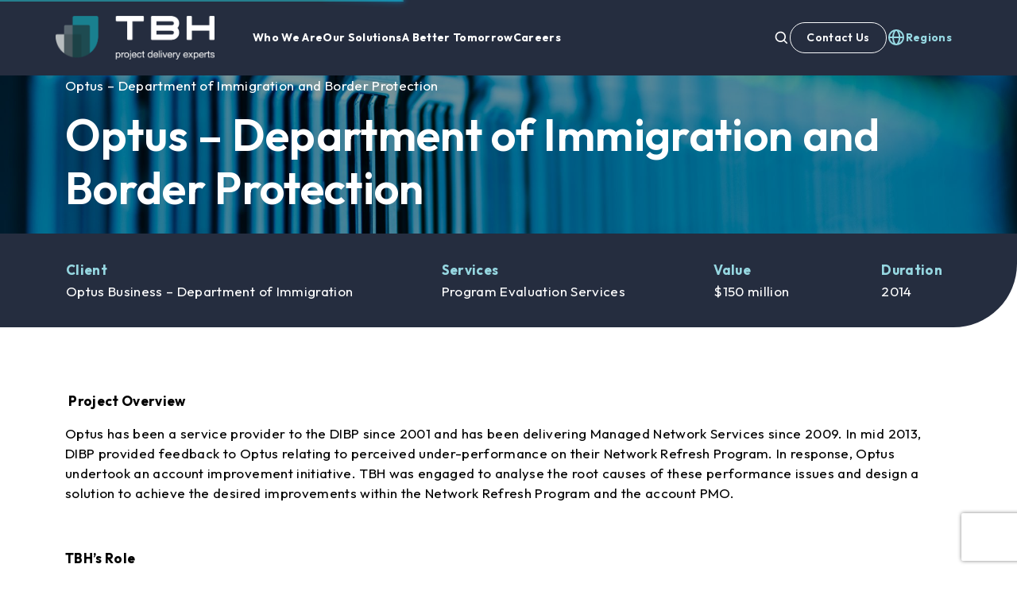

--- FILE ---
content_type: text/html; charset=UTF-8
request_url: https://tbhconsultancy.com/sg/experience/optus-department-of-immigration-and-border-protection/
body_size: 22068
content:
<!doctype html>
<!--[if (gt IE 9)|!(IE)]><!-->
<html lang="en-SG">
<!--<![endif]-->
<!--[if IE 9 ]>
<html class="no-js ie9" lang="en-SG">
<![endif]-->

<head>
  <meta charset="UTF-8">
  <meta http-equiv="x-ua-compatible" content="ie=edge">
  <meta name="viewport" content="width=device-width, initial-scale=1.0, minimum-scale=1.0">
  <meta name="google-site-verification" content="hiPHQbT7QDOP-EzqAmC8nh7pFYmEqOaC0vLVqkq6CiM" />
  <link rel="profile" href="https://gmpg.org/xfn/11">
  <link rel="preconnect" href="https://fonts.googleapis.com">
  <link rel="preconnect" href="https://fonts.gstatic.com" crossorigin>
  <script src="/cdn-cgi/scripts/7d0fa10a/cloudflare-static/rocket-loader.min.js" data-cf-settings="a2aae4dd0cd5b6dfcd206c83-|49"></script><link rel="preload" href="https://fonts.googleapis.com/css2?family=Outfit:wght@100..900&display=swap" as="style"
    onload="this.onload=null;this.rel='stylesheet'">
  <!-- RTP tag -->
  <script type="a2aae4dd0cd5b6dfcd206c83-text/javascript">
    (function(c, h, a, f, i, e) {
      c[a] = c[a] || function() {
        (c[a].q = c[a].q || []).push(arguments)
      };
      c[a].a = i;
      c[a].e = e;
      var g = h.createElement("script");
      g.async = true;
      g.type = "text/javascript";
      g.src = f + '?aid=' + i;
      var b = h.getElementsByTagName("script")[0];
      b.parentNode.insertBefore(g, b);
    })(window, document, "rtp", "//snrtp-cdn.marketo.com/rtp-api/v1/rtp.js", "traceybrunstromhammond");
    rtp('send', 'view');
    rtp('get', 'campaign', true);
  </script>
  <!-- End of RTP tag -->
  <!-- Start of LeadFeeder Code -->
  <script type="a2aae4dd0cd5b6dfcd206c83-text/javascript">
    (function() {
      window.ldfdr = window.ldfdr || {};
      (function(d, s, ss, fs) {
        fs = d.getElementsByTagName(s)[0];

        function ce(src) {
          var cs = d.createElement(s);
          cs.src = src;
          setTimeout(function() {
            fs.parentNode.insertBefore(cs, fs)
          }, 1);
        }
        ce(ss);
      })(document, 'script', 'https://sc.lfeeder.com/lftracker_v1_JMvZ8gk3eA582pOd.js');
    })();
  </script>
  <!-- End of LeadFeeder Code -->

  <!-- Google tag (gtag.js) -->
  <script async src="https://www.googletagmanager.com/gtag/js?id=G-GHG6YT16N5" type="a2aae4dd0cd5b6dfcd206c83-text/javascript"></script>
  <script type="a2aae4dd0cd5b6dfcd206c83-text/javascript">
    window.dataLayer = window.dataLayer || [];

    function gtag() {
      dataLayer.push(arguments);
    }
    gtag('js', new Date());
    gtag('config', 'G-GHG6YT16N5');
  </script>

  <!-- Google Tag Manager -->
  <script type="a2aae4dd0cd5b6dfcd206c83-text/javascript">
    (function(w, d, s, l, i) {
      w[l] = w[l] || [];
      w[l].push({
        'gtm.start': new Date().getTime(),
        event: 'gtm.js'
      });
      var f = d.getElementsByTagName(s)[0],
        j = d.createElement(s),
        dl = l != 'dataLayer' ? '&l=' + l : '';
      j.async = true;
      j.src =
        'https://www.googletagmanager.com/gtm.js?id=' + i + dl;
      f.parentNode.insertBefore(j, f);
    })(window, document, 'script', 'dataLayer', 'GTM-57NZ3PW');
  </script>
  <!-- End Google Tag Manager -->

  <link rel="apple-touch-icon" sizes="57x57" href="https://tbhconsultancy.com/favicon.png">
<link rel="apple-touch-icon" sizes="60x60" href="https://tbhconsultancy.com/favicon.png">
<link rel="apple-touch-icon" sizes="72x72" href="https://tbhconsultancy.com/favicon.png">
<link rel="apple-touch-icon" sizes="76x76" href="https://tbhconsultancy.com/favicon.png">
<link rel="apple-touch-icon" sizes="114x114" href="https://tbhconsultancy.com/favicon.png">
<link rel="apple-touch-icon" sizes="120x120" href="https://tbhconsultancy.com/favicon.png">
<link rel="apple-touch-icon" sizes="144x144" href="https://tbhconsultancy.com/favicon.png">
<link rel="apple-touch-icon" sizes="152x152" href="https://tbhconsultancy.com/favicon.png">
<link rel="apple-touch-icon" sizes="180x180" href="https://tbhconsultancy.com/favicon.png">
<link rel="shortcut icon" type="image/png" sizes="192x192" href="https://tbhconsultancy.com/favicon.png">
<link rel="shortcut icon" type="image/png" sizes="32x32" href="https://tbhconsultancy.com/favicon.png">
<link rel="shortcut icon" type="image/png" sizes="96x96" href="https://tbhconsultancy.com/favicon.png">
<link rel="shortcut icon" type="image/png" sizes="16x16" href="https://tbhconsultancy.com/favicon.png">
<link rel="manifest" href="https://tbhconsultancy.com/sg/wp-content/themes/tbh-2019/assets/images/favicon-v2/manifest.json">
<meta name="theme-color" content="#ffffff">
<meta name="msapplication-TileColor" content="#ffffff">
<meta name="msapplication-TileImage" content="https://tbhconsultancy.com/favicon.png">
                                              <link rel="alternate" hreflang="en-sg" href="https://tbhconsultancy.com/sg/experience/optus-department-of-immigration-and-border-protection/" />
                          <link rel="alternate" hreflang="en-ae" href="https://tbhconsultancy.com/mena/experience/optus-department-of-immigration-and-border-protection/" />
            
  <meta name='robots' content='index, follow, max-image-preview:large, max-snippet:-1, max-video-preview:-1' />

	<!-- This site is optimized with the Yoast SEO Premium plugin v22.1 (Yoast SEO v26.8) - https://yoast.com/product/yoast-seo-premium-wordpress/ -->
	<title>Optus - Department of Immigration and Border Protection | TBH Asia</title>
	<meta name="description" content="TBH was engaged with Optus to analyse causes of performance issues &amp; design a solution to achieve the desired improvements for the Network Refresh Program." />
	<link rel="canonical" href="https://tbhconsultancy.com/sg/experience/optus-department-of-immigration-and-border-protection/" />
	<meta property="og:locale" content="en_US" />
	<meta property="og:type" content="article" />
	<meta property="og:title" content="Optus - Department of Immigration and Border Protection" />
	<meta property="og:description" content="TBH was engaged with Optus to analyse causes of performance issues &amp; design a solution to achieve the desired improvements for the Network Refresh Program." />
	<meta property="og:url" content="https://tbhconsultancy.com/sg/experience/optus-department-of-immigration-and-border-protection/" />
	<meta property="og:site_name" content="TBH Asia" />
	<meta property="article:modified_time" content="2020-11-23T00:37:07+00:00" />
	<meta property="og:image" content="https://tbhconsultancy.com/sg/wp-content/uploads/sites/2/2019/08/Optus-Department-of-Immigration.jpg" />
	<meta property="og:image:width" content="2048" />
	<meta property="og:image:height" content="1367" />
	<meta property="og:image:type" content="image/jpeg" />
	<meta name="twitter:card" content="summary_large_image" />
	<meta name="twitter:label1" content="Est. reading time" />
	<meta name="twitter:data1" content="1 minute" />
	<script type="application/ld+json" class="yoast-schema-graph">{"@context":"https://schema.org","@graph":[{"@type":"WebPage","@id":"https://tbhconsultancy.com/sg/experience/optus-department-of-immigration-and-border-protection/","url":"https://tbhconsultancy.com/sg/experience/optus-department-of-immigration-and-border-protection/","name":"Optus - Department of Immigration and Border Protection | TBH Asia","isPartOf":{"@id":"https://tbhconsultancy.com/sg/#website"},"primaryImageOfPage":{"@id":"https://tbhconsultancy.com/sg/experience/optus-department-of-immigration-and-border-protection/#primaryimage"},"image":{"@id":"https://tbhconsultancy.com/sg/experience/optus-department-of-immigration-and-border-protection/#primaryimage"},"thumbnailUrl":"https://tbhconsultancy.com/sg/wp-content/uploads/sites/2/2019/08/Optus-Department-of-Immigration.jpg","datePublished":"2019-08-05T08:38:16+00:00","dateModified":"2020-11-23T00:37:07+00:00","description":"TBH was engaged with Optus to analyse causes of performance issues & design a solution to achieve the desired improvements for the Network Refresh Program.","inLanguage":"en-SG","potentialAction":[{"@type":"ReadAction","target":["https://tbhconsultancy.com/sg/experience/optus-department-of-immigration-and-border-protection/"]}]},{"@type":"ImageObject","inLanguage":"en-SG","@id":"https://tbhconsultancy.com/sg/experience/optus-department-of-immigration-and-border-protection/#primaryimage","url":"https://tbhconsultancy.com/sg/wp-content/uploads/sites/2/2019/08/Optus-Department-of-Immigration.jpg","contentUrl":"https://tbhconsultancy.com/sg/wp-content/uploads/sites/2/2019/08/Optus-Department-of-Immigration.jpg","width":2048,"height":1367,"caption":"Optus - Department of Immigration and Border Protection"},{"@type":"WebSite","@id":"https://tbhconsultancy.com/sg/#website","url":"https://tbhconsultancy.com/sg/","name":"TBH Singapore","description":"Independent project advisory. Undisputed project excellence.","potentialAction":[{"@type":"SearchAction","target":{"@type":"EntryPoint","urlTemplate":"https://tbhconsultancy.com/sg/?s={search_term_string}"},"query-input":{"@type":"PropertyValueSpecification","valueRequired":true,"valueName":"search_term_string"}}],"inLanguage":"en-SG"}]}</script>
	<!-- / Yoast SEO Premium plugin. -->


<link rel='dns-prefetch' href='//cdnjs.cloudflare.com' />
<link rel='dns-prefetch' href='//cdn.jsdelivr.net' />
<link rel="alternate" type="application/rss+xml" title="TBH Asia &raquo; Feed" href="https://tbhconsultancy.com/sg/feed/" />
<link rel="alternate" title="oEmbed (JSON)" type="application/json+oembed" href="https://tbhconsultancy.com/sg/wp-json/oembed/1.0/embed?url=https%3A%2F%2Ftbhconsultancy.com%2Fsg%2Fexperience%2Foptus-department-of-immigration-and-border-protection%2F" />
<link rel="alternate" title="oEmbed (XML)" type="text/xml+oembed" href="https://tbhconsultancy.com/sg/wp-json/oembed/1.0/embed?url=https%3A%2F%2Ftbhconsultancy.com%2Fsg%2Fexperience%2Foptus-department-of-immigration-and-border-protection%2F&#038;format=xml" />
<style id='wp-img-auto-sizes-contain-inline-css' type='text/css'>
img:is([sizes=auto i],[sizes^="auto," i]){contain-intrinsic-size:3000px 1500px}
/*# sourceURL=wp-img-auto-sizes-contain-inline-css */
</style>
<style id='wp-emoji-styles-inline-css' type='text/css'>

	img.wp-smiley, img.emoji {
		display: inline !important;
		border: none !important;
		box-shadow: none !important;
		height: 1em !important;
		width: 1em !important;
		margin: 0 0.07em !important;
		vertical-align: -0.1em !important;
		background: none !important;
		padding: 0 !important;
	}
/*# sourceURL=wp-emoji-styles-inline-css */
</style>
<style id='classic-theme-styles-inline-css' type='text/css'>
/*! This file is auto-generated */
.wp-block-button__link{color:#fff;background-color:#32373c;border-radius:9999px;box-shadow:none;text-decoration:none;padding:calc(.667em + 2px) calc(1.333em + 2px);font-size:1.125em}.wp-block-file__button{background:#32373c;color:#fff;text-decoration:none}
/*# sourceURL=/wp-includes/css/classic-themes.min.css */
</style>
<link rel='stylesheet' id='contact-form-7-css' href='https://tbhconsultancy.com/sg/wp-content/plugins/contact-form-7/includes/css/styles.css?ver=6.1.4' type='text/css' media='all' />
<link rel='stylesheet' id='cf7msm_styles-css' href='https://tbhconsultancy.com/sg/wp-content/plugins/contact-form-7-multi-step-module/resources/cf7msm.css?ver=4.5' type='text/css' media='all' />
<link rel='stylesheet' id='css-reveal-revealer-css' href='https://tbhconsultancy.com/sg/wp-content/themes/tbh-2019/assets/plugins/BlockRevealers/css/revealer.css?ver=2.0.67' type='text/css' media='all' />
<link rel='stylesheet' id='css-reveal-pater-css' href='https://tbhconsultancy.com/sg/wp-content/themes/tbh-2019/assets/plugins/BlockRevealers/css/pater.css?ver=2.0.67' type='text/css' media='all' />
<link rel='stylesheet' id='css-nprogress-css' href='https://tbhconsultancy.com/sg/wp-content/themes/tbh-2019/assets/plugins/nprogress/nprogress.css?ver=2.0.67' type='text/css' media='all' />
<link rel='stylesheet' id='css-slick-css' href='https://tbhconsultancy.com/sg/wp-content/themes/tbh-2019/assets/plugins/slick/slick.min.css?ver=2.0.67' type='text/css' media='all' />
<link rel='stylesheet' id='css-slick-theme-css' href='https://tbhconsultancy.com/sg/wp-content/themes/tbh-2019/assets/plugins/slick/slick-theme.min.css?ver=2.0.67' type='text/css' media='all' />
<link rel='stylesheet' id='bootstrap-framework-css' href='https://tbhconsultancy.com/sg/wp-content/themes/tbh-2019/dist/bootstrap.min.css?ver=2.0.67' type='text/css' media='all' />
<link rel='stylesheet' id='css-owl-carousel-css' href='https://cdnjs.cloudflare.com/ajax/libs/OwlCarousel2/2.3.4/assets/owl.carousel.min.css?ver=2.0.67' type='text/css' media='all' />
<link rel='stylesheet' id='css-owl-theme-css' href='https://cdnjs.cloudflare.com/ajax/libs/OwlCarousel2/2.3.4/assets/owl.theme.default.css?ver=2.0.67' type='text/css' media='all' />
<link rel='stylesheet' id='theme-style-css' href='https://tbhconsultancy.com/sg/wp-content/themes/tbh-2019/dist/main.min.css?ver=2.0.67' type='text/css' media='all' />
<link rel='stylesheet' id='theme-style-custom-css' href='https://tbhconsultancy.com/sg/wp-content/themes/tbh-2019/assets/css/custom.css?ver=1768369907' type='text/css' media='all' />
<link rel='stylesheet' id='wp-pagenavi-css' href='https://tbhconsultancy.com/sg/wp-content/plugins/wp-pagenavi/pagenavi-css.css?ver=2.70' type='text/css' media='all' />
<script type="a2aae4dd0cd5b6dfcd206c83-text/javascript" src="https://tbhconsultancy.com/sg/wp-includes/js/jquery/jquery.min.js?ver=3.7.1" id="jquery-core-js"></script>
<script type="a2aae4dd0cd5b6dfcd206c83-text/javascript" src="https://tbhconsultancy.com/sg/wp-includes/js/jquery/jquery-migrate.min.js?ver=3.4.1" id="jquery-migrate-js"></script>
<script type="a2aae4dd0cd5b6dfcd206c83-text/javascript" id="cf7_gated_content-js-extra">
/* <![CDATA[ */
var wpcf7gc = {"wpDebug":"","ajaxurl":"https://tbhconsultancy.com/sg/wp-admin/admin-ajax.php","cookieKey":"cf7_gated_content_"};
//# sourceURL=cf7_gated_content-js-extra
/* ]]> */
</script>
<script type="a2aae4dd0cd5b6dfcd206c83-text/javascript" src="https://tbhconsultancy.com/sg/wp-content/plugins/cf7-gated-content/js/cf7_gated_content.js?ver=1" id="cf7_gated_content-js"></script>
<link rel="https://api.w.org/" href="https://tbhconsultancy.com/sg/wp-json/" /><link rel="alternate" title="JSON" type="application/json" href="https://tbhconsultancy.com/sg/wp-json/wp/v2/cpt-project/1376" /><link rel="EditURI" type="application/rsd+xml" title="RSD" href="https://tbhconsultancy.com/sg/xmlrpc.php?rsd" />
<meta name="generator" content="WordPress 6.9" />
<link rel='shortlink' href='https://tbhconsultancy.com/sg/?p=1376' />
<style>
.single-post article.post .generic-content h2, .single-post article.post .generic-content h2 > span, .single-post article.post .generic-content h3, .single-post article.post .generic-content h3 > span, .single-post article.post .generic-content h4, .single-post article.post .generic-content h5 { color:var(--bs-black) !important; }
.single-post .author-details .rounded-circle { object-position:top; }
</style>
<!-- HFCM by 99 Robots - Snippet # 2: Google Tag Manager (Property: Subsite - Singapore) -->
<!-- Global site tag (gtag.js) - Google Analytics -->
<script async src="https://www.googletagmanager.com/gtag/js?id=UA-55628518-2" type="a2aae4dd0cd5b6dfcd206c83-text/javascript"></script>
<script type="a2aae4dd0cd5b6dfcd206c83-text/javascript">
  window.dataLayer = window.dataLayer || [];
  function gtag(){dataLayer.push(arguments);}
  gtag('js', new Date());

  gtag('config', 'UA-55628518-2');
</script>
<!-- /end HFCM by 99 Robots -->
<script type="a2aae4dd0cd5b6dfcd206c83-text/javascript">var $ = jQuery.noConflict();</script><link rel="icon" href="https://tbhconsultancy.com/sg/wp-content/uploads/sites/2/2025/02/cropped-site-favicon-32x32.png" sizes="32x32" />
<link rel="icon" href="https://tbhconsultancy.com/sg/wp-content/uploads/sites/2/2025/02/cropped-site-favicon-192x192.png" sizes="192x192" />
<link rel="apple-touch-icon" href="https://tbhconsultancy.com/sg/wp-content/uploads/sites/2/2025/02/cropped-site-favicon-180x180.png" />
<meta name="msapplication-TileImage" content="https://tbhconsultancy.com/sg/wp-content/uploads/sites/2/2025/02/cropped-site-favicon-270x270.png" />
		<style type="text/css" id="wp-custom-css">
			#CybotCookiebotDialogPoweredbyCybot{
	display:none !important;
}
#CybotCookiebotDialogPoweredbyCybot, #CybotCookiebotDialogPoweredbyLink{
	width:100% !important
}
#CybotCookiebotDialog .CybotCookiebotDialogContentWrapper{
	align-items:center !important; 
}
#CybotCookiebotDialog *, #CybotCookiebotDialogBodyUnderlay *{
	font-size:13px !important;
}
@media screen and (min-width: 1280px){
	#CybotCookiebotDialog.CybotEdge .CybotCookiebotDialogBodyBottomWrapper {
		margin-top:0px !important;
	}
	#CybotCookiebotDialog.CybotEdge{
		padding:15px !important;
	}
	#CybotCookiebotDialog.CybotEdge #CybotCookiebotDialogFooter .CybotCookiebotDialogBodyButton{
		width: 180px !important;
    line-height: 16px !important;
	}
}
		</style>
		
  <script type="a2aae4dd0cd5b6dfcd206c83-text/javascript">
  (function() {
    var didInit = false;
    function initMunchkin() {
      if(didInit === false) {
        didInit = true;
        Munchkin.init('567-KGW-282');
      }
    }
    var s = document.createElement('script');
    s.type = 'text/javascript';
    s.async = true;
    s.src = '//munchkin.marketo.net/munchkin.js';
    s.onreadystatechange = function() {
      if (this.readyState == 'complete' || this.readyState == 'loaded') {
        initMunchkin();
      }
    };
    s.onload = initMunchkin;
    document.getElementsByTagName('head')[0].appendChild(s);
  })();
  </script>

      <link rel="stylesheet" href="https://cdn.jsdelivr.net/npm/@fancyapps/ui@6.1/dist/fancybox/fancybox.css" />
  <style id='global-styles-inline-css' type='text/css'>
:root{--wp--preset--aspect-ratio--square: 1;--wp--preset--aspect-ratio--4-3: 4/3;--wp--preset--aspect-ratio--3-4: 3/4;--wp--preset--aspect-ratio--3-2: 3/2;--wp--preset--aspect-ratio--2-3: 2/3;--wp--preset--aspect-ratio--16-9: 16/9;--wp--preset--aspect-ratio--9-16: 9/16;--wp--preset--color--black: #000000;--wp--preset--color--cyan-bluish-gray: #abb8c3;--wp--preset--color--white: #ffffff;--wp--preset--color--pale-pink: #f78da7;--wp--preset--color--vivid-red: #cf2e2e;--wp--preset--color--luminous-vivid-orange: #ff6900;--wp--preset--color--luminous-vivid-amber: #fcb900;--wp--preset--color--light-green-cyan: #7bdcb5;--wp--preset--color--vivid-green-cyan: #00d084;--wp--preset--color--pale-cyan-blue: #8ed1fc;--wp--preset--color--vivid-cyan-blue: #0693e3;--wp--preset--color--vivid-purple: #9b51e0;--wp--preset--gradient--vivid-cyan-blue-to-vivid-purple: linear-gradient(135deg,rgb(6,147,227) 0%,rgb(155,81,224) 100%);--wp--preset--gradient--light-green-cyan-to-vivid-green-cyan: linear-gradient(135deg,rgb(122,220,180) 0%,rgb(0,208,130) 100%);--wp--preset--gradient--luminous-vivid-amber-to-luminous-vivid-orange: linear-gradient(135deg,rgb(252,185,0) 0%,rgb(255,105,0) 100%);--wp--preset--gradient--luminous-vivid-orange-to-vivid-red: linear-gradient(135deg,rgb(255,105,0) 0%,rgb(207,46,46) 100%);--wp--preset--gradient--very-light-gray-to-cyan-bluish-gray: linear-gradient(135deg,rgb(238,238,238) 0%,rgb(169,184,195) 100%);--wp--preset--gradient--cool-to-warm-spectrum: linear-gradient(135deg,rgb(74,234,220) 0%,rgb(151,120,209) 20%,rgb(207,42,186) 40%,rgb(238,44,130) 60%,rgb(251,105,98) 80%,rgb(254,248,76) 100%);--wp--preset--gradient--blush-light-purple: linear-gradient(135deg,rgb(255,206,236) 0%,rgb(152,150,240) 100%);--wp--preset--gradient--blush-bordeaux: linear-gradient(135deg,rgb(254,205,165) 0%,rgb(254,45,45) 50%,rgb(107,0,62) 100%);--wp--preset--gradient--luminous-dusk: linear-gradient(135deg,rgb(255,203,112) 0%,rgb(199,81,192) 50%,rgb(65,88,208) 100%);--wp--preset--gradient--pale-ocean: linear-gradient(135deg,rgb(255,245,203) 0%,rgb(182,227,212) 50%,rgb(51,167,181) 100%);--wp--preset--gradient--electric-grass: linear-gradient(135deg,rgb(202,248,128) 0%,rgb(113,206,126) 100%);--wp--preset--gradient--midnight: linear-gradient(135deg,rgb(2,3,129) 0%,rgb(40,116,252) 100%);--wp--preset--font-size--small: 13px;--wp--preset--font-size--medium: 20px;--wp--preset--font-size--large: 36px;--wp--preset--font-size--x-large: 42px;--wp--preset--spacing--20: 0.44rem;--wp--preset--spacing--30: 0.67rem;--wp--preset--spacing--40: 1rem;--wp--preset--spacing--50: 1.5rem;--wp--preset--spacing--60: 2.25rem;--wp--preset--spacing--70: 3.38rem;--wp--preset--spacing--80: 5.06rem;--wp--preset--shadow--natural: 6px 6px 9px rgba(0, 0, 0, 0.2);--wp--preset--shadow--deep: 12px 12px 50px rgba(0, 0, 0, 0.4);--wp--preset--shadow--sharp: 6px 6px 0px rgba(0, 0, 0, 0.2);--wp--preset--shadow--outlined: 6px 6px 0px -3px rgb(255, 255, 255), 6px 6px rgb(0, 0, 0);--wp--preset--shadow--crisp: 6px 6px 0px rgb(0, 0, 0);}:where(.is-layout-flex){gap: 0.5em;}:where(.is-layout-grid){gap: 0.5em;}body .is-layout-flex{display: flex;}.is-layout-flex{flex-wrap: wrap;align-items: center;}.is-layout-flex > :is(*, div){margin: 0;}body .is-layout-grid{display: grid;}.is-layout-grid > :is(*, div){margin: 0;}:where(.wp-block-columns.is-layout-flex){gap: 2em;}:where(.wp-block-columns.is-layout-grid){gap: 2em;}:where(.wp-block-post-template.is-layout-flex){gap: 1.25em;}:where(.wp-block-post-template.is-layout-grid){gap: 1.25em;}.has-black-color{color: var(--wp--preset--color--black) !important;}.has-cyan-bluish-gray-color{color: var(--wp--preset--color--cyan-bluish-gray) !important;}.has-white-color{color: var(--wp--preset--color--white) !important;}.has-pale-pink-color{color: var(--wp--preset--color--pale-pink) !important;}.has-vivid-red-color{color: var(--wp--preset--color--vivid-red) !important;}.has-luminous-vivid-orange-color{color: var(--wp--preset--color--luminous-vivid-orange) !important;}.has-luminous-vivid-amber-color{color: var(--wp--preset--color--luminous-vivid-amber) !important;}.has-light-green-cyan-color{color: var(--wp--preset--color--light-green-cyan) !important;}.has-vivid-green-cyan-color{color: var(--wp--preset--color--vivid-green-cyan) !important;}.has-pale-cyan-blue-color{color: var(--wp--preset--color--pale-cyan-blue) !important;}.has-vivid-cyan-blue-color{color: var(--wp--preset--color--vivid-cyan-blue) !important;}.has-vivid-purple-color{color: var(--wp--preset--color--vivid-purple) !important;}.has-black-background-color{background-color: var(--wp--preset--color--black) !important;}.has-cyan-bluish-gray-background-color{background-color: var(--wp--preset--color--cyan-bluish-gray) !important;}.has-white-background-color{background-color: var(--wp--preset--color--white) !important;}.has-pale-pink-background-color{background-color: var(--wp--preset--color--pale-pink) !important;}.has-vivid-red-background-color{background-color: var(--wp--preset--color--vivid-red) !important;}.has-luminous-vivid-orange-background-color{background-color: var(--wp--preset--color--luminous-vivid-orange) !important;}.has-luminous-vivid-amber-background-color{background-color: var(--wp--preset--color--luminous-vivid-amber) !important;}.has-light-green-cyan-background-color{background-color: var(--wp--preset--color--light-green-cyan) !important;}.has-vivid-green-cyan-background-color{background-color: var(--wp--preset--color--vivid-green-cyan) !important;}.has-pale-cyan-blue-background-color{background-color: var(--wp--preset--color--pale-cyan-blue) !important;}.has-vivid-cyan-blue-background-color{background-color: var(--wp--preset--color--vivid-cyan-blue) !important;}.has-vivid-purple-background-color{background-color: var(--wp--preset--color--vivid-purple) !important;}.has-black-border-color{border-color: var(--wp--preset--color--black) !important;}.has-cyan-bluish-gray-border-color{border-color: var(--wp--preset--color--cyan-bluish-gray) !important;}.has-white-border-color{border-color: var(--wp--preset--color--white) !important;}.has-pale-pink-border-color{border-color: var(--wp--preset--color--pale-pink) !important;}.has-vivid-red-border-color{border-color: var(--wp--preset--color--vivid-red) !important;}.has-luminous-vivid-orange-border-color{border-color: var(--wp--preset--color--luminous-vivid-orange) !important;}.has-luminous-vivid-amber-border-color{border-color: var(--wp--preset--color--luminous-vivid-amber) !important;}.has-light-green-cyan-border-color{border-color: var(--wp--preset--color--light-green-cyan) !important;}.has-vivid-green-cyan-border-color{border-color: var(--wp--preset--color--vivid-green-cyan) !important;}.has-pale-cyan-blue-border-color{border-color: var(--wp--preset--color--pale-cyan-blue) !important;}.has-vivid-cyan-blue-border-color{border-color: var(--wp--preset--color--vivid-cyan-blue) !important;}.has-vivid-purple-border-color{border-color: var(--wp--preset--color--vivid-purple) !important;}.has-vivid-cyan-blue-to-vivid-purple-gradient-background{background: var(--wp--preset--gradient--vivid-cyan-blue-to-vivid-purple) !important;}.has-light-green-cyan-to-vivid-green-cyan-gradient-background{background: var(--wp--preset--gradient--light-green-cyan-to-vivid-green-cyan) !important;}.has-luminous-vivid-amber-to-luminous-vivid-orange-gradient-background{background: var(--wp--preset--gradient--luminous-vivid-amber-to-luminous-vivid-orange) !important;}.has-luminous-vivid-orange-to-vivid-red-gradient-background{background: var(--wp--preset--gradient--luminous-vivid-orange-to-vivid-red) !important;}.has-very-light-gray-to-cyan-bluish-gray-gradient-background{background: var(--wp--preset--gradient--very-light-gray-to-cyan-bluish-gray) !important;}.has-cool-to-warm-spectrum-gradient-background{background: var(--wp--preset--gradient--cool-to-warm-spectrum) !important;}.has-blush-light-purple-gradient-background{background: var(--wp--preset--gradient--blush-light-purple) !important;}.has-blush-bordeaux-gradient-background{background: var(--wp--preset--gradient--blush-bordeaux) !important;}.has-luminous-dusk-gradient-background{background: var(--wp--preset--gradient--luminous-dusk) !important;}.has-pale-ocean-gradient-background{background: var(--wp--preset--gradient--pale-ocean) !important;}.has-electric-grass-gradient-background{background: var(--wp--preset--gradient--electric-grass) !important;}.has-midnight-gradient-background{background: var(--wp--preset--gradient--midnight) !important;}.has-small-font-size{font-size: var(--wp--preset--font-size--small) !important;}.has-medium-font-size{font-size: var(--wp--preset--font-size--medium) !important;}.has-large-font-size{font-size: var(--wp--preset--font-size--large) !important;}.has-x-large-font-size{font-size: var(--wp--preset--font-size--x-large) !important;}
/*# sourceURL=global-styles-inline-css */
</style>
</head>

<body data-rsssl=1 class="wp-singular cpt-project-template-default single single-cpt-project postid-1376 wp-theme-tbh-2019">
  <!-- Google Tag Manager (noscript) -->
  <noscript><iframe src="https://www.googletagmanager.com/ns.html?id=GTM-57NZ3PW" height="0" width="0" style="display:none;visibility:hidden"></iframe></noscript>
  <!-- End Google Tag Manager (noscript) -->
  <div id="page">
    <header class="header px-0 d-flex align-items-center">
      <div class="container position-relative">
        <div class="row justify-content-lg-center align-items-center flex-wrap flex-md-no-wrap">
          <div class="col-lg-auto text-center d-none d-lg-flex" style="padding-left: 0; padding-right: 0;">
            
                                      <a class="navbar-brand m-0" href="https://tbhconsultancy.com/sg">
                              <img class="img-fluid logo-tagline" src="https://tbhconsultancy.com/sg/wp-content/themes/tbh-2019/assets/images/tbh-logo-2022.png" alt="Independent project advisory. Undisputed project excellence.">
                          </a>
                                  </div>

          <div class="col flex-grow-1 px-0 ps-lg-9">
            <nav class="navbar navbar-expand-lg navbar-light px-0 py-0" style="position:unset">
              <a class="navbar-brand d-lg-none m-0 d-flex" href="https://tbhconsultancy.com/sg">
                                  <img class="img-fluid logo-no-tagline" src="https://tbhconsultancy.com/sg/wp-content/themes/tbh-2019/assets/images/tbh-logo-2022.png" alt="Independent project advisory. Undisputed project excellence.">
                              </a>

              <button class="navbar-toggler custom-navbar-toggler collapsed px-0" type="button" data-target="#navbarNavDropdown" aria-controls="navbarNavDropdown" aria-expanded="false" aria-label="Toggle navigation">
                <span class="navbar-toggler-icon"></span>
                <span class="navbar-close"><svg xmlns="http://www.w3.org/2000/svg" width="24" height="24" viewBox="0 0 24 24" fill="none">
  <path d="M16.192 6.34424L11.949 10.5862L7.70697 6.34424L6.29297 7.75824L10.535 12.0002L6.29297 16.2422L7.70697 17.6562L11.949 13.4142L16.192 17.6562L17.606 16.2422L13.364 12.0002L17.606 7.75824L16.192 6.34424Z" fill="white"/>
</svg></span>
              </button>

              <div class="collapse navbar-collapse" id="navbarNavDropdown">
                

    <style>
        .mega-menu li:has(.has-active-link) span.title {
            color: var(--bs-teal-light);
        }
    </style>
    <ul id="header_mega_menu" class="mega-menu list-unstyled d-grid d-lg-flex gap-5 mb-0 mt-5 mt-lg-0">
                    <li>
                <a href="#" target="" class="top_menu has_child fw-bold d-flex d-lg-inline-block justify-content-between">
                    <span class="title">Who We Are</span>
                    <span class="d-lg-none"><svg xmlns="http://www.w3.org/2000/svg" width="24" height="24" viewBox="0 0 24 24" fill="none">
  <path d="M16.293 8.29297L12 12.586L7.70697 8.29297L6.29297 9.70697L12 15.414L17.707 9.70697L16.293 8.29297Z" fill="white"/>
</svg></span>
                </a>
                                    <div class="sub-menu d-grid overflow-hidden position-lg-absolute z-1 w-100 bg-lg-white grid-row-0 start-0 text-black" style="top:58px;z-index:99999;">
                        <div class="px-xl-7 py-xl-8">
                            <div class="d-flex column-gap-8 flex-wrap flex-lg-nowrap">
                                <div class="col-lg-3 d-none d-lg-block">
                                    <span class="h5">Who We Are</span>
                                    <p class="mb-0">A trusted global consultancy with over six decades of experience, we deliver clarity and confidence for our clients’ most complex projects.</p>
                                </div>
                                <div class="d-flex column-gap-5 border-1 mt-3 mt-lg-0 border-white border-lg-black" style="border-left-style:solid; width: 100%;">
                                    <div class="col-auto min-w-lg-320p">
                                        <ul class="list-unstyled d-grid d-lg-inline-block gap-3">
                                                                                            <li class="sub-menu-item">
                                                                                                            <a href="/sg/abouttbh" target="" class="sub-menu-link fs-lg-4 ps-3 ps-lg-6 fw-lg-semibold text-white text-lg-black">
                                                            Overview                                                        </a>
                                                                                                                                                                                                            </li>
                                                                                            <li class="sub-menu-item">
                                                                                                            <a href="/sg/abouttbh/ourpeople" target="" class="sub-menu-link fs-lg-4 ps-3 ps-lg-6 fw-lg-semibold text-white text-lg-black">
                                                            Our People                                                        </a>
                                                                                                                                                                                                            </li>
                                                                                            <li class="sub-menu-item">
                                                                                                            <a href="/sg/abouttbh/vision-strategy/" target="" class="sub-menu-link fs-lg-4 ps-3 ps-lg-6 fw-lg-semibold text-white text-lg-black">
                                                            Vision & Purpose                                                        </a>
                                                                                                                                                                                                            </li>
                                                                                            <li class="sub-menu-item">
                                                                                                            <a href="/sg/abouttbh/our-values/" target="" class="sub-menu-link fs-lg-4 ps-3 ps-lg-6 fw-lg-semibold text-white text-lg-black">
                                                            Our Values                                                        </a>
                                                                                                                                                                                                            </li>
                                                                                            <li class="sub-menu-item">
                                                                                                            <a href="/sg/join-us/dei/" target="" class="sub-menu-link fs-lg-4 ps-3 ps-lg-6 fw-lg-semibold text-white text-lg-black">
                                                            Diversity, Equity & Inclusivity                                                        </a>
                                                                                                                                                                                                            </li>
                                                                                            <li class="sub-menu-item">
                                                                                                            <a href="https://tbhconsultancy.com/sg/abouttbh/60thyear/" target="" class="sub-menu-link fs-lg-4 ps-3 ps-lg-6 fw-lg-semibold text-white text-lg-black">
                                                            Our Story                                                        </a>
                                                                                                                                                                                                            </li>
                                            
                                        </ul>
                                    </div>
                                    <div class="col sub-menu-col">
                                                                                                                                                                                                                                                                                                                                                                                                                                                                                                                                                                                                                                                                                                                                                                                                                                                                            </div>
                                </div>
                            </div>
                        </div>
                    </div>
                            </li>
                    <li>
                <a href="#" target="" class="top_menu has_child fw-bold d-flex d-lg-inline-block justify-content-between">
                    <span class="title">Our Solutions</span>
                    <span class="d-lg-none"><svg xmlns="http://www.w3.org/2000/svg" width="24" height="24" viewBox="0 0 24 24" fill="none">
  <path d="M16.293 8.29297L12 12.586L7.70697 8.29297L6.29297 9.70697L12 15.414L17.707 9.70697L16.293 8.29297Z" fill="white"/>
</svg></span>
                </a>
                                    <div class="sub-menu d-grid overflow-hidden position-lg-absolute z-1 w-100 bg-lg-white grid-row-0 start-0 text-black" style="top:58px;z-index:99999;">
                        <div class="px-xl-7 py-xl-8">
                            <div class="d-flex column-gap-8 flex-wrap flex-lg-nowrap">
                                <div class="col-lg-3 d-none d-lg-block">
                                    <span class="h5">Our Solutions</span>
                                    <p class="mb-0">From strategy to delivery, we provide end-to-end solutions across the project lifecycle—helping clients navigate complexity, manage risk, and achieve results that last.</p>
                                </div>
                                <div class="d-flex column-gap-5 border-1 mt-3 mt-lg-0 border-white border-lg-black" style="border-left-style:solid; width: 100%;">
                                    <div class="col-auto min-w-lg-320p">
                                        <ul class="list-unstyled d-grid d-lg-inline-block gap-3">
                                                                                            <li class="sub-menu-item">
                                                                                                                                                                <a href=" https://tbhconsultancy.com/sg/our-solutions/services" data-link="#nav-post-0" class="sub-menu-link fs-lg-4 ps-3 ps-lg-6 fw-lg-semibold w-100 d-flex justify-content-between align-items-center text-white text-lg-black">
                                                            <span> Services </span>
                                                        </a>
                                                                                                                                                        </li>
                                                                                            <li class="sub-menu-item">
                                                                                                                                                                                                                    <a href=" https://tbhconsultancy.com/sg/our-solutions/sectors" data-link="#nav-post-1" class="sub-menu-link fs-lg-4 ps-3 ps-lg-6 fw-lg-semibold w-100 d-flex justify-content-between align-items-center text-white text-lg-black">
                                                            <span> Industries </span>
                                                        </a>
                                                                                                    </li>
                                                                                            <li class="sub-menu-item">
                                                                                                            <a href="/sg/a-better-tomorrow/case-studies/" target="" class="sub-menu-link fs-lg-4 ps-3 ps-lg-6 fw-lg-semibold text-white text-lg-black">
                                                            Projects                                                        </a>
                                                                                                                                                                                                            </li>
                                            
                                        </ul>
                                    </div>
                                    <div class="col sub-menu-col">
                                                                                                                                    <div class="sub-menu-list d-none d-lg-grid overflow-hidden" data-id="nav-post-0">
                                                    <div class="bg-gray rounded-4 p-5">
                                                        <span class="h5 mb-p12">Services</span>
                                                            <ul class="list-unstyled" style="column-count: 2; column-gap: 1rem;">
                    <li>
                <a href="https://tbhconsultancy.com/sg/services/strategic-advisory-services/">
                    Strategic Advisory Services                </a>
            </li>
                    <li>
                <a href="https://tbhconsultancy.com/sg/services/programming-scheduling-advisory/">
                    Planning &amp; Scheduling                </a>
            </li>
                    <li>
                <a href="https://tbhconsultancy.com/sg/services/cost-management/">
                    Cost Management                </a>
            </li>
                    <li>
                <a href="https://tbhconsultancy.com/sg/services/project-control/">
                    Integrated Project Controls                </a>
            </li>
                    <li>
                <a href="https://tbhconsultancy.com/sg/services/project-management-advisory/">
                    Project Management                </a>
            </li>
                    <li>
                <a href="https://tbhconsultancy.com/sg/services/p3m/">
                    P3M                </a>
            </li>
                    <li>
                <a href="https://tbhconsultancy.com/sg/services/governance-portfolio-advisory/">
                    Governance &#038;  Portfolio Advisory                </a>
            </li>
                    <li>
                <a href="https://tbhconsultancy.com/sg/services/digital-engineering/">
                    Digital Engineering                </a>
            </li>
                    <li>
                <a href="https://tbhconsultancy.com/sg/services/claims-dispute-resolution/">
                    Claims and Dispute Resolution                </a>
            </li>
                    <li>
                <a href="https://tbhconsultancy.com/sg/services/risk-management-2/">
                    Risk Management                </a>
            </li>
            </ul>
                                                    </div>
                                                </div>
                                                                                                                                                                                                                                                                        <div class="sub-menu-list d-none d-lg-grid overflow-hidden" data-id="nav-post-1">
                                                    <div class="bg-gray rounded-4 p-5">
                                                        <span class="h5 mb-p12">Industries</span>
                                                            <ul class="list-unstyled" style="column-count: 2; column-gap: 1rem;">
                                <li>
                <a href="https://tbhconsultancy.com/sg/sectors/energy/">
                    Energy                 </a>
            </li>
                                <li>
                <a href="https://tbhconsultancy.com/sg/sectors/water/">
                    Water                </a>
            </li>
                                <li>
                <a href="https://tbhconsultancy.com/sg/sectors/built-environment/">
                    Built Environment                </a>
            </li>
                                <li>
                <a href="https://tbhconsultancy.com/sg/sectors/transport/">
                    Transport                </a>
            </li>
                                <li>
                <a href="/sg/sectors/technology-digital/">
                    Technology &amp; Digital                </a>
            </li>
                                <li>
                <a href="/sg/sectors/giga-projects/">
                    Giga Projects                </a>
            </li>
                                <li>
                <a href="/sg/sectors/energy-tbh/mining-resources/">
                    Mining &amp; Resources                </a>
            </li>
                                <li>
                <a href="/sg/sectors/defence/">
                    Defence                </a>
            </li>
            </ul>
                                                    </div>
                                                </div>
                                                                                                                                                                                                                                                        </div>
                                </div>
                            </div>
                        </div>
                    </div>
                            </li>
                    <li>
                <a href="#" target="" class="top_menu has_child fw-bold d-flex d-lg-inline-block justify-content-between">
                    <span class="title">A Better Tomorrow</span>
                    <span class="d-lg-none"><svg xmlns="http://www.w3.org/2000/svg" width="24" height="24" viewBox="0 0 24 24" fill="none">
  <path d="M16.293 8.29297L12 12.586L7.70697 8.29297L6.29297 9.70697L12 15.414L17.707 9.70697L16.293 8.29297Z" fill="white"/>
</svg></span>
                </a>
                                    <div class="sub-menu d-grid overflow-hidden position-lg-absolute z-1 w-100 bg-lg-white grid-row-0 start-0 text-black" style="top:58px;z-index:99999;">
                        <div class="px-xl-7 py-xl-8">
                            <div class="d-flex column-gap-8 flex-wrap flex-lg-nowrap">
                                <div class="col-lg-3 d-none d-lg-block">
                                    <span class="h5">A Better Tomorrow</span>
                                    <p class="mb-0">Explore expert commentary, in-depth reports, and industry perspectives that unpack emerging trends, challenges, and opportunities shaping the future of infrastructure and project delivery.</p>
                                </div>
                                <div class="d-flex column-gap-5 border-1 mt-3 mt-lg-0 border-white border-lg-black" style="border-left-style:solid; width: 100%;">
                                    <div class="col-auto min-w-lg-320p">
                                        <ul class="list-unstyled d-grid d-lg-inline-block gap-3">
                                                                                            <li class="sub-menu-item">
                                                                                                            <a href="/sg/insights/" target="" class="sub-menu-link fs-lg-4 ps-3 ps-lg-6 fw-lg-semibold text-white text-lg-black">
                                                            Insights                                                        </a>
                                                                                                                                                                                                            </li>
                                            
                                        </ul>
                                    </div>
                                    <div class="col sub-menu-col">
                                                                                                                                                                                                            </div>
                                </div>
                            </div>
                        </div>
                    </div>
                            </li>
                    <li>
                <a href="#" target="" class="top_menu has_child fw-bold d-flex d-lg-inline-block justify-content-between">
                    <span class="title">Careers</span>
                    <span class="d-lg-none"><svg xmlns="http://www.w3.org/2000/svg" width="24" height="24" viewBox="0 0 24 24" fill="none">
  <path d="M16.293 8.29297L12 12.586L7.70697 8.29297L6.29297 9.70697L12 15.414L17.707 9.70697L16.293 8.29297Z" fill="white"/>
</svg></span>
                </a>
                                    <div class="sub-menu d-grid overflow-hidden position-lg-absolute z-1 w-100 bg-lg-white grid-row-0 start-0 text-black" style="top:58px;z-index:99999;">
                        <div class="px-xl-7 py-xl-8">
                            <div class="d-flex column-gap-8 flex-wrap flex-lg-nowrap">
                                <div class="col-lg-3 d-none d-lg-block">
                                    <span class="h5">Careers</span>
                                    <p class="mb-0">Be part of a purpose-driven team solving real-world challenges. We offer meaningful work, career growth, and a culture built on collaboration, learning, and impact.</p>
                                </div>
                                <div class="d-flex column-gap-5 border-1 mt-3 mt-lg-0 border-white border-lg-black" style="border-left-style:solid; width: 100%;">
                                    <div class="col-auto min-w-lg-320p">
                                        <ul class="list-unstyled d-grid d-lg-inline-block gap-3">
                                                                                            <li class="sub-menu-item">
                                                                                                            <a href="/sg/careers" target="" class="sub-menu-link fs-lg-4 ps-3 ps-lg-6 fw-lg-semibold text-white text-lg-black">
                                                            Join The Team                                                        </a>
                                                                                                                                                                                                            </li>
                                                                                            <li class="sub-menu-item">
                                                                                                            <a href="/sg/join-us/grad-program/" target="" class="sub-menu-link fs-lg-4 ps-3 ps-lg-6 fw-lg-semibold text-white text-lg-black">
                                                            Graduates                                                        </a>
                                                                                                                                                                                                            </li>
                                            
                                        </ul>
                                    </div>
                                    <div class="col sub-menu-col">
                                                                                                                                                                                                                                                                                                                                            </div>
                                </div>
                            </div>
                        </div>
                    </div>
                            </li>
                <li class="d-lg-none">
            <a href="#" class="top_menu has_child fw-bold d-flex d-lg-inline-block justify-content-between">
                <span class="title">Regions</span>
                <span class="d-lg-none"><svg xmlns="http://www.w3.org/2000/svg" width="24" height="24" viewBox="0 0 24 24" fill="none">
  <path d="M16.293 8.29297L12 12.586L7.70697 8.29297L6.29297 9.70697L12 15.414L17.707 9.70697L16.293 8.29297Z" fill="white"/>
</svg></span>
            </a>
            <div class="sub-menu d-grid overflow-hidden position-lg-absolute z-1 w-100 bg-lg-white start-0 text-black grid-row-0">
                <div class="d-flex column-gap-5 border-1 mt-3 mt-lg-0 border-white" style="border-left-style:solid">
                    <ul id="menu-region-menu" class="list-unstyled d-grid d-lg-inline-block gap-3 "><li id="menu-item-4994" class="menu-item menu-item-type-custom menu-item-object-custom menu-item-home menu-item-4994 active"><a href="https://tbhconsultancy.com/"><span class="sub-menu-link fs-lg-4 ps-3 ps-lg-6 fw-lg-semibold text-white text-lg-black"  style="border-left-style: solid;">Australia</span></a></li>
<li id="menu-item-4995" class="menu-item menu-item-type-custom menu-item-object-custom menu-item-4995"><a href="https://tbhconsultancy.com/sg/"><span class="sub-menu-link fs-lg-4 ps-3 ps-lg-6 fw-lg-semibold text-white text-lg-black"  style="border-left-style: solid;">Asia</span></a></li>
<li id="menu-item-4997" class="menu-item menu-item-type-custom menu-item-object-custom menu-item-4997"><a href="https://tbhconsultancy.com/mena"><span class="sub-menu-link fs-lg-4 ps-3 ps-lg-6 fw-lg-semibold text-white text-lg-black"  style="border-left-style: solid;">Middle East</span></a></li>
</ul>                </div>
            </div>
        </li>
    </ul>
    <script type="a2aae4dd0cd5b6dfcd206c83-text/javascript">
        document.addEventListener('DOMContentLoaded', function() {
            (function() {
                let windowWidth = window.innerWidth;
                const menu = document.querySelector("#header_mega_menu");
                const sub_menu = document.querySelectorAll(".sub-menu");
                const links = document.querySelectorAll(".sub-menu-item > a");
                const sub_menu_cols = document.querySelectorAll(".sub-menu-list");

                window.addEventListener("resize", function() {
                    if (windowWidth !== window.innerWidth) {
                        windowWidth = window.innerWidth;
                    }
                });

                let linkTimeout;
                sub_menu_cols.forEach((col) => {

                    col.addEventListener("mouseover", (e) => {
                        if (windowWidth < 992) {
                            return;
                        }
                        if (!col.classList.contains('show')) {
                            return;
                        }
                        clearTimeout(linkTimeout);
                    });
                    col.addEventListener("mouseout", (event) => {
                        if (windowWidth < 992) {
                            return;
                        }
                        linkTimeout = setTimeout(function() {
                            col.classList.remove("show");
                        }, 500);
                    });
                });
                if (!menu) {
                    return;
                }

                if (links) {
                    links.forEach((link) => {

                        link.addEventListener("mouseover", (event) => {
                            if (windowWidth < 992) {
                                return;
                            }
                            let main_link = event.target;

                            if (main_link && !main_link.isEqualNode(link)) {
                                main_link = event.target.closest("a");
                            }

                            let id = main_link.getAttribute("data-link");
                            if (!id || id === "#" || !id.startsWith("#")) {
                                return;
                            }

                            if (linkTimeout) {
                                clearTimeout(linkTimeout);
                            }
                            id = id.replace("#", "");
                            const col = document.querySelector(".sub-menu-list.show");
                            if (col) {
                                col.classList.remove("show");
                            }
                            const child_div = document.querySelector(`div[data-id="${id}"]`);
                            child_div.classList.add("show");
                        });
                        link.addEventListener("mouseout", (event) => {
                            if (windowWidth < 992) {
                                return;
                            }
                            let main_link = event.target;

                            if (main_link && !main_link.isEqualNode(link)) {
                                main_link = event.target.closest("a");
                            }
                            let id = main_link.getAttribute("href");
                            if (!id || id === "#" || !id.startsWith("#")) {
                                return;
                            }
                            id = id.replace("#", "");
                            const child_div = document.querySelector(`div[data-id="${id}"]`);
                            linkTimeout = setTimeout(function() {
                                child_div.classList.remove("show");
                            }, 500);
                        });

                    });
                }


                menu.addEventListener("click", (event) => {

                    const top_menu = event.target.closest(".top_menu");
                    if (!top_menu) {
                        return;
                    }
                    const child = top_menu.parentElement.querySelector(".sub-menu");

                    if (!child) {
                        return;
                    }
                    child.classList.toggle("grid-row-0");
                });

                sub_menu.forEach((item) => {
                    item.addEventListener("mouseover", (event) => {
                        if (windowWidth < 992) {
                            return;
                        }
                        clearTimeout(timeOut);
                    });
                    item.addEventListener("mouseout", (event) => {
                        if (windowWidth < 992) {
                            return;
                        }
                        const child = event.target.closest(".sub-menu");
                        if (!child) {
                            return;
                        }
                        timeOut = setTimeout(function() {
                            child.classList.add("grid-row-0");
                        }, 500);
                    });
                });


                let timeOut;
                const menus = document.querySelectorAll(".top_menu");

                function handleMouseEnter(event) {
                    if (windowWidth < 992) {
                        return;
                    }
                    if (!event.target.classList.contains("has_child")) {
                        return;
                    }
                    const child = event.target.parentElement.querySelector(".sub-menu");

                    if (!child) {
                        return;
                    }
                    const menu = event.target.closest("#header_mega_menu");
                    if (menu) {
                        const showedPanel = menu.querySelector(".sub-menu:not(.grid-row-0)");
                        if (showedPanel && showedPanel !== child) {
                            showedPanel.classList.add("grid-row-0");
                        }
                    }
                    if (timeOut !== null) {
                        clearTimeout(timeOut);
                    }
                    child.classList.remove("grid-row-0");
                }

                function handleMouseLeave(event) {
                    if (windowWidth < 992) {
                        return;
                    }
                    if (!event.target.classList.contains("has_child")) {
                        return;
                    }
                    const child = event.target.parentElement.querySelector(".sub-menu");
                    if (!child) {
                        return;
                    }
                    timeOut = setTimeout(function() {
                        child.classList.add("grid-row-0");
                    }, 500);
                }

                for (const menu of menus) {
                    menu.addEventListener("mouseenter", handleMouseEnter);
                    menu.addEventListener("mouseleave", handleMouseLeave);
                }
            })();
        })
    </script>

              </div>
            </nav>
          </div>
          <div class="col-auto d-lg-flex gap-3 align-items-center collapse">
            <div class="search-form-wrapper">
  <form role="search" method="get" class="search-form d-flex justify-content-between" action="https://tbhconsultancy.com/sg/">
    <input type="search" class="search-field" placeholder="Search..." value="" name="s"/>
    <button type="submit" class="search-submit">
      <img src="https://tbhconsultancy.com/sg/wp-content/themes/tbh-2019/assets/images/search.svg" alt="search" class="img-fluid" width="25">
    </button>
  </form>
</div>

<a href="#" class="toggle-search" onclick="if (!window.__cfRLUnblockHandlers) return false; TBH.toggleSearch(this); return false;" data-cf-modified-a2aae4dd0cd5b6dfcd206c83-=""><img src="https://tbhconsultancy.com/sg/wp-content/themes/tbh-2019/assets/images/search.svg" alt="search" class="img-fluid" width="20"></a>
            <a href="https://tbhconsultancy.com/sg/contact" class="btn btn-outline-light btn-sm fs-7 rounded-5">Contact Us</a>
            <a href="#" class="text-teal fw-bold d-flex flex-wrap gap-2 align-items-center text-teal-light" id="region-link">
              <span class="pe-none"><svg xmlns="http://www.w3.org/2000/svg" width="24" height="24" viewBox="0 0 24 24" fill="none">
  <path d="M12 2C6.486 2 2 6.486 2 12C2 17.514 6.486 22 12 22C17.514 22 22 17.514 22 12C22 6.486 17.514 2 12 2ZM19.931 11H17.167C17.0436 8.81124 16.4313 6.67797 15.375 4.757C16.5992 5.32905 17.6589 6.2014 18.4554 7.29291C19.252 8.38442 19.7596 9.65965 19.931 11ZM12.53 4.027C13.565 5.391 14.957 7.807 15.157 11H9.03C9.169 8.404 10.024 5.972 11.481 4.026C11.653 4.016 11.825 4 12 4C12.179 4 12.354 4.016 12.53 4.027ZM8.688 4.727C7.704 6.618 7.136 8.762 7.03 11H4.069C4.24177 9.64784 4.75663 8.3621 5.56489 7.26442C6.37315 6.16673 7.44808 5.29339 8.688 4.727ZM4.069 13H7.043C7.179 15.379 7.708 17.478 8.599 19.23C7.38119 18.6559 6.32773 17.7842 5.53596 16.6953C4.74419 15.6064 4.23966 14.3355 4.069 13ZM11.45 19.973C10.049 18.275 9.222 15.896 9.041 13H15.154C14.946 15.773 14.037 18.196 12.551 19.972C12.369 19.984 12.187 20 12 20C11.814 20 11.633 19.984 11.45 19.973ZM15.461 19.201C16.416 17.407 16.999 15.3 17.152 13H19.93C19.7612 14.3243 19.264 15.5853 18.4834 16.6684C17.7029 17.7514 16.6639 18.622 15.461 19.201Z" fill="#96D7E1"/>
</svg></span><span class="pe-none"> Regions</span>
            </a>
          </div>
        </div>
        <dialog id="region_dialog" class="p-8 border-0 z-1 me-0 position-absolute" style="top:60px;">
          <p class="h5 mb-6">Select Your Location</p>
          <div class="position-relative border-start-primary border-1" style="border-left-style: solid;">
            <ul id="menu-region-menu-1" class="list-unstyled d-flex flex-wrap gap-2 flex-column mb-0 line-menu"><li class="menu-item menu-item-type-custom menu-item-object-custom menu-item-home menu-item-4994"><a href="https://tbhconsultancy.com/"><span class=" position-relative ps-6 d-block h4 mb-0" >Australia</span></a></li>
<li class="menu-item menu-item-type-custom menu-item-object-custom menu-item-4995 active"><a href="https://tbhconsultancy.com/sg/"><span class=" position-relative ps-6 d-block h4 mb-0" >Asia</span></a></li>
<li class="menu-item menu-item-type-custom menu-item-object-custom menu-item-4997"><a href="https://tbhconsultancy.com/mena"><span class=" position-relative ps-6 d-block h4 mb-0" >Middle East</span></a></li>
</ul>          </div>
        </dialog>
      </div>
    </header>
    <script type="a2aae4dd0cd5b6dfcd206c83-text/javascript">
      const region = document.querySelector('#region-link');
      const dialog = document.querySelector('#region_dialog');
      let dialogTimeout = null;
      region?.addEventListener('mouseover', function(e) {
        console.log('here');
        dialog.setAttribute('open', '');
      });
      region?.addEventListener('mouseout', function(e) {
        dialogTimeout = setTimeout(() => {
          console.log('Closing dialog after 300ms');
          dialog.close();
        }, 500);
      });
      dialog.addEventListener('mouseover', function(e) {
        e.preventDefault();
        if (dialogTimeout) {
          clearTimeout(dialogTimeout);
          dialogTimeout = null;
        }
      });

      dialog.addEventListener('mouseout', function(e) {
        e.preventDefault();
        dialogTimeout = setTimeout(() => {
          dialog.close();
        }, 500);
      });
    </script>
    <main id="content">
      <h1 class="visually-hidden">Optus &#8211; Department of Immigration and Border Protection</h1>

  

    <section class="main-hero  has-background   ">
        <div class="section-hero-slider">
            <div class="slider carousel">
                                    <div class="slide carousel-item active">
                        <div class="d-grid grid-container align-items-center   ">
                                                                                                                                                    <img src="https://tbhconsultancy.com/sg/wp-content/uploads/sites/2/2019/08/Optus-Department-of-Immigration.jpg" class="w-100 banner-image object-fit-cover h-100" alt="Optus &#8211; Department of Immigration and Border Protection" fetchpriority="high" />
                                                        <div class="overlay-img w-100 h-100" style="background: linear-gradient(0deg, rgba(0, 0, 0, 0.40) 0%, rgba(0, 0, 0, 0.40) 100%);"></div>

                            <div class="container">
                                <div class="inner-content text-white pt-18 pb-8r pt-md-0 pb-md-0">
                                    <p id="breadcrumbs"><span><span class="breadcrumb_last" aria-current="page">Optus &#8211; Department of Immigration and Border Protection</span></span></p>                                    <div class="">
                                                                                                                            <h2 class="h1 text-white">Optus &#8211; Department of Immigration and Border Protection</h2>
                                        
                                                                                                                    </div>
                                </div>
                            </div>
                        </div>
                    </div>
                            </div>

            <script type="a2aae4dd0cd5b6dfcd206c83-text/javascript">
                window.addEventListener('DOMContentLoaded', function() {
                    jQuery(document).ready(function($) {
                        var slider = $('.section-hero-slider .slider');
                        slider.slick({
                            slidesToShow: 1,
                            slidesToScroll: 1,
                            dots: true,
                            arrows: false,
                            fade: true,
                            autoplay: true,
                            autoplaySpeed: 5000,
                            responsive: [{
                                breakpoint: 576,
                                settings: {
                                    arrows: false,
                                    autoplay: true
                                }
                            }]
                        });

                        slider.on('beforeChange', function(event, slick, currentSlide, nextSlide) {
                            slider.find('[data-slick-index="' + nextSlide + '"]').addClass('animating');

                            setTimeout(function() {
                                slider.find('[data-slick-index="' + currentSlide + '"]').removeClass('animating');
                            }, 1000);
                        });
                    });
                });
            </script>
        </div>
                              <div class="overview bg-primary py-6">
              <div class="ud-heading blue-sea mb-4 mb-lg-5">
                <h2>Project Overview</h2>
              </div>
              <div class="container">
                <div class="table-responsive">
                  <table class="table table-sm">
                    <tbody>
                                              <tr>
                          <th class="text-teal-light" scope="row">Client</th>
                          <td class="text-white">Optus Business – Department of Immigration</td>
                        </tr>
                                              <tr>
                          <th class="text-teal-light" scope="row">Services</th>
                          <td class="text-white">Program Evaluation Services</td>
                        </tr>
                                              <tr>
                          <th class="text-teal-light" scope="row">Value</th>
                          <td class="text-white">$150 million </td>
                        </tr>
                                              <tr>
                          <th class="text-teal-light" scope="row">Duration</th>
                          <td class="text-white">2014</td>
                        </tr>
                                          </tbody>
                  </table>
                </div>
              </div>
            </div>
                      </section>

<section class="my-9 my-md-12 my-xl-15">
  <div class="container">
    <div class="row">
      <div class="col-lg-12 mb-5 mb-lg-0 generic-content generic-content-lg">
        <div class="AG-read-more">
          <p><span data-ccp-props="{}"> </span><strong>Project Overview </strong></p>
<p><span data-contrast="none">Optus has been a service provider to the DIBP since 2001 and has been delivering Managed Network Services since</span><span data-contrast="none"> </span><span data-contrast="none">2009. In mid 2013, DIBP provided feedback to Optus relating to perceived under-performance on their Network</span><span data-contrast="none"> </span><span data-contrast="none">Refresh Program. In response, Optus undertook an account improvement initiative. TBH was engaged to analyse</span><span data-contrast="none"> </span><span data-contrast="none">the root causes of these performance issues and design a solution to achieve the desired improvements within the</span><span data-contrast="none"> </span><span data-contrast="none">Network Refresh Program and the account PMO.</span><span data-ccp-props="{}"> </span></p>
<p><span data-ccp-props="{}"> </span></p>
<p><strong>TBH’s Role </strong></p>
<p><span data-contrast="none">TBH’s role was to undertake critical analysis of the service and establish a subsequent joint action plan, which</span><span data-contrast="none"> </span><span data-contrast="none">included a series of program delivery process improvements. In support of this analysis, TBH utilised a Program</span><span data-contrast="none"> </span><span data-contrast="none">Evaluation methodology supported by a number of tools, to produce relevant quantitative and qualitative data</span><span data-contrast="none"> </span><span data-contrast="none">to inform the recommendations. TBH then managed the joint action plan to support Optus in</span><span data-contrast="none"> </span><span data-contrast="none">implementing the</span><span data-contrast="none"> </span><span data-contrast="none">highest value elements over a </span><span data-contrast="none">four-month </span><span data-contrast="none">period. The deliverables included:</span><span data-ccp-props="{}"> </span></p>
<ul>
<li><span data-contrast="none"> Expert report with key recommendations</span></li>
<li><span data-contrast="none"> Joint action plan for program improvement</span></li>
<li><span data-contrast="none"> Enhanced schedule, dependency, scope and change management processes</span></li>
<li><span data-contrast="none"> Enhanced PMO design and governance arrangements</span></li>
<li><span data-contrast="none"> Development and delivery of a customised PMO training course</span></li>
</ul>
<p><span data-ccp-props="{}"> </span></p>
<p><span data-contrast="none">TBH’s inputs laid the ground work for strengthening delivery on the account, by ensuring the leadership team had</span><span data-contrast="none"> </span><span data-contrast="none">the necessary visibility, structure and governance at their disposal, to effectively monitor performance and inform</span><span data-contrast="none"> </span><span data-contrast="none">corrective actions. The approach also ensured that these improvements could be sustained into the future. Following</span><span data-contrast="none"> </span><span data-contrast="none">the improvement program, DIBP expressed that they had witnessed a marked uplift in program performance and</span><span data-contrast="none"> </span><span data-contrast="none">subsequently confirmed a </span><span data-contrast="none">two-year</span><span data-contrast="none"> extension of the contract.</span><span data-ccp-props="{}"> </span></p>
<p><span data-ccp-props="{}">To find out more about TBH’s P3M experience, please visit the <a href="https://tbhconsultancy.com/services/p3m/">P3M</a> page.</span></p>
<span class="cp-load-after-post"></span>        </div>
      </div>
    </div>
  </div>

  <script type="a2aae4dd0cd5b6dfcd206c83-text/javascript">
    jQuery(document).ready(function($) {
      $('.read-more').readmore({
        speed: 500,
        moreLink: '<a href="#" class="font-weight-bold blue-sea">Read More Details</a>',
        lessLink: '<a href="#" class="font-weight-bold blue-sea">Less</a>'
      });
    });
  </script>
</section>

  <style>
    .team-carousel.owl-carousel .owl-item img.top-left {
        object-position: top center;
    }
</style>

<section class="container ">
    <div class="row justify-content-between align-items-end pb-p44">
        <div class="col-12 col-lg-7">
            <h2 class="mb-0">Talk to Our Team</h2>
                    </div>
        <div class="col-12 col-lg-auto">
                    </div>
    </div>
    <div class="team-carousel owl-carousel">
                <article id="post-1099" class="d-grid overflow-hidden">
        <div>
            <a href="https://tbhconsultancy.com/sg/ourpeople/meiske-sompie/" class="text-decoration-none">
                <img src="https://tbhconsultancy.com/sg/wp-content/uploads/sites/2/2025/11/Meiske-Sompie.jpg" class="mw-200p w-200p h-200p object-fit-cover object-postion-center rounded-5 top-left" alt="meiske-sompie" />
            </a>
        </div>
        <div class="ps-0 p-5 d-grid">
            <div>
                <h4 class="post-title mb-0">
                    <a href="https://tbhconsultancy.com/sg/ourpeople/meiske-sompie/" class="text-decoration-none">
                        Meiske Sompie                    </a>
                </h4>
                                                    <p class="fs-18p mb-0">Director</p>
                                                  <p class="fs-18p">Asia</p>
                                                  <div class="social mt-5 d-flex gap-3">
                                            <a href="https://au.linkedin.com/in/meiske-sompie-10357313" class="fill-primary" target="_blank">
                            <svg xmlns="http://www.w3.org/2000/svg" width="24" height="24" viewBox="0 0 24 24" fill="none">
  <path fill-rule="evenodd" clip-rule="evenodd" d="M4.5 3.24268C3.67157 3.24268 3 3.91425 3 4.74268V19.7427C3 20.5711 3.67157 21.2427 4.5 21.2427H19.5C20.3284 21.2427 21 20.5711 21 19.7427V4.74268C21 3.91425 20.3284 3.24268 19.5 3.24268H4.5ZM8.52076 7.2454C8.52639 8.20165 7.81061 8.79087 6.96123 8.78665C6.16107 8.78243 5.46357 8.1454 5.46779 7.24681C5.47201 6.40165 6.13998 5.72243 7.00764 5.74212C7.88795 5.76181 8.52639 6.40728 8.52076 7.2454ZM12.2797 10.0044H9.75971H9.7583V18.5643H12.4217V18.3646C12.4217 17.9847 12.4214 17.6047 12.4211 17.2246C12.4203 16.2108 12.4194 15.1959 12.4246 14.1824C12.426 13.9363 12.4372 13.6804 12.5005 13.4455C12.7381 12.568 13.5271 12.0013 14.4074 12.1406C14.9727 12.2291 15.3467 12.5568 15.5042 13.0898C15.6013 13.423 15.6449 13.7816 15.6491 14.129C15.6605 15.1766 15.6589 16.2242 15.6573 17.2719C15.6567 17.6417 15.6561 18.0117 15.6561 18.3815V18.5629H18.328V18.3576C18.328 17.9056 18.3278 17.4537 18.3275 17.0018C18.327 15.8723 18.3264 14.7428 18.3294 13.6129C18.3308 13.1024 18.276 12.599 18.1508 12.1054C17.9638 11.3713 17.5771 10.7638 16.9485 10.3251C16.5027 10.0129 16.0133 9.81178 15.4663 9.78928C15.404 9.78669 15.3412 9.7833 15.2781 9.77989C14.9984 9.76477 14.7141 9.74941 14.4467 9.80334C13.6817 9.95662 13.0096 10.3068 12.5019 10.9241C12.4429 10.9949 12.3852 11.0668 12.2991 11.1741L12.2797 11.1984V10.0044ZM5.68164 18.5671H8.33242V10.01H5.68164V18.5671Z" />
</svg>                        </a>
                                                                <a href="tel:+65 6816 2538" class="fill-primary" target="_blank">
                            <svg xmlns="http://www.w3.org/2000/svg" width="24" height="24" viewBox="0 0 24 24" fill="none">
  <path d="M17.7071 12.293C17.6143 12.2 17.5041 12.1263 17.3828 12.076C17.2615 12.0257 17.1314 11.9998 17.0001 11.9998C16.8688 11.9998 16.7387 12.0257 16.6174 12.076C16.4961 12.1263 16.3859 12.2 16.2931 12.293L14.6991 13.887C13.9601 13.667 12.5811 13.167 11.7071 12.293C10.8331 11.419 10.3331 10.04 10.1131 9.30096L11.7071 7.70696C11.8 7.61417 11.8738 7.50397 11.9241 7.38265C11.9744 7.26134 12.0003 7.13129 12.0003 6.99996C12.0003 6.86862 11.9744 6.73858 11.9241 6.61726C11.8738 6.49595 11.8 6.38575 11.7071 6.29296L7.70709 2.29296C7.6143 2.20001 7.5041 2.12627 7.38278 2.07596C7.26147 2.02565 7.13142 1.99976 7.00009 1.99976C6.86876 1.99976 6.73871 2.02565 6.6174 2.07596C6.49608 2.12627 6.38588 2.20001 6.29309 2.29296L3.58109 5.00496C3.20109 5.38496 2.98709 5.90696 2.99509 6.43996C3.01809 7.86396 3.39509 12.81 7.29309 16.708C11.1911 20.606 16.1371 20.982 17.5621 21.006H17.5901C18.1181 21.006 18.6171 20.798 18.9951 20.42L21.7071 17.708C21.8 17.6152 21.8738 17.505 21.9241 17.3837C21.9744 17.2623 22.0003 17.1323 22.0003 17.001C22.0003 16.8696 21.9744 16.7396 21.9241 16.6183C21.8738 16.4969 21.8 16.3867 21.7071 16.294L17.7071 12.293ZM17.5801 19.005C16.3321 18.984 12.0621 18.649 8.70709 15.293C5.34109 11.927 5.01509 7.64196 4.99509 6.41896L7.00009 4.41396L9.58609 6.99996L8.29309 8.29296C8.17555 8.41041 8.08913 8.55529 8.04164 8.71453C7.99415 8.87376 7.98709 9.04231 8.02109 9.20496C8.04509 9.31996 8.63209 12.047 10.2921 13.707C11.9521 15.367 14.6791 15.954 14.7941 15.978C14.9566 16.0129 15.1254 16.0064 15.2847 15.9591C15.4441 15.9117 15.589 15.825 15.7061 15.707L17.0001 14.414L19.5861 17L17.5801 19.005Z" />
</svg>                        </a>
                                    </div>
            </div>
        </div>
    </article>
    </div>
</section>
<script type="a2aae4dd0cd5b6dfcd206c83-text/javascript">
    document.addEventListener('DOMContentLoaded', function() {
        jQuery('.team-carousel').owlCarousel({

            stagePadding: 60,
            loop: false,
            margin: 16,
            nav: true,
            items: 3,
            responsive: {
                0: {
                    stagePadding: 24,
                    items: 1
                }

                ,
                768: {
                    stagePadding: 48,
                    items: 2
                }

                ,
                1024: {
                    stagePadding: 60,
                    items: 2
                }

                ,
                1200: {
                    items: 3,
                }
            }
        })
    });
</script>
<section class="mt-9 mt-md-12 mt-xl-15 bg-primary text-white white-heading has-background no-border">
  <style>
    .post_carousel footer .post-content {
        display: grid;
        grid-template-rows: 0fr;
        overflow: hidden;
        transition: grid-template-rows 1s;
    }

    .post_carousel a:hover .post-content {
        grid-template-rows: 1fr;
    }

    .post_carousel .post-content>p {
        min-height: 0;
        overflow: hidden;
    }
</style>
<section class="  bg-primary py-9 py-xl-12 py-xl-15 text-white white-heading has-background ">
    <div class="container">
        <div class="row justify-content-between align-items-end pb-6 pb-md-p44">
            <div class="col-12 col-md-7">
                <h2 class="text-teal-light mb-md-0">Latest Insights</h2>
                            </div>
            <div class="col-12 col-md-auto">
                                    <a href="/insights" class="btn btn-outline-teal-light">
                        View All                    </a>
                            </div>
        </div>
    </div>
    <div class="container pr-tab-0 no-md-gutters">
        <div class="post_carousel  owl-carousel ">
            

                    <a href="https://tbhconsultancy.com/sg/integrated-defence-risk-management/" class="text-decoration-none w-100 h-100">
                        <article id="post-7697" class="h-417p d-grid grid-container text-white rouned-4 overflow-hidden">

                            <div class="image-container bg-primary overflow-hidden rounded-4">
                                <img src="https://tbhconsultancy.com/sg/wp-content/uploads/sites/2/2025/11/Collins-Class-Submarine_2AP7X7E-scaled-1024x681.jpg" class="w-100 h-100 object-fit-cover" alt="integrated-defence-risk-management" loading="lazy" />
                            </div>
                            <div class="w-100 h-100 rounded-4 overlay" style="background: var(--carousel-overlay,linear-gradient(180deg, rgba(0, 0, 0, 0.00) 49.19%, rgba(0, 0, 0, 0.40) 90.14%));"></div>

                            <div class="p-5 d-grid">
                                                                    <div>
                                        <p class="category bg-teal-lighter text-black w-auto mb-0 py-1 px-5 rounded-5 max-fit-content fs-7 d-inline-block">
                                            White Paper                                        </p>
                                    </div>
                                                                <footer class="self-left-end">
                                    <h4 class="post-title text-white">
                                        Integrated Defence Risk Management: Transforming Risk from Abstraction to Action                                    </h4>
                                    <div class="post-content">
                                                                            </div>
                                </footer>
                            </div>
                        </article>

                    </a>
            

                    <a href="https://tbhconsultancy.com/sg/collaborative-contracting-could-transform-singapores-construction-industry/" class="text-decoration-none w-100 h-100">
                        <article id="post-2298" class="h-417p d-grid grid-container text-white rouned-4 overflow-hidden">

                            <div class="image-container bg-primary overflow-hidden rounded-4">
                                <img src="https://tbhconsultancy.com/sg/wp-content/uploads/sites/2/2025/02/img_insights_2-1024x576.webp" class="w-100 h-100 object-fit-cover" alt="collaborative-contracting-could-transform-singapores-construction-industry" loading="lazy" />
                            </div>
                            <div class="w-100 h-100 rounded-4 overlay" style="background: var(--carousel-overlay,linear-gradient(180deg, rgba(0, 0, 0, 0.00) 49.19%, rgba(0, 0, 0, 0.40) 90.14%));"></div>

                            <div class="p-5 d-grid">
                                                                    <div>
                                        <p class="category bg-teal-lighter text-black w-auto mb-0 py-1 px-5 rounded-5 max-fit-content fs-7 d-inline-block">
                                            News                                        </p>
                                    </div>
                                                                <footer class="self-left-end">
                                    <h4 class="post-title text-white">
                                        Collaborative Contracting Could Transform Singapore’s Construction Industry                                    </h4>
                                    <div class="post-content">
                                                                            </div>
                                </footer>
                            </div>
                        </article>

                    </a>
            

                    <a href="https://tbhconsultancy.com/sg/contractor-culture-insights-for-data-centres-in-japan/" class="text-decoration-none w-100 h-100">
                        <article id="post-2293" class="h-417p d-grid grid-container text-white rouned-4 overflow-hidden">

                            <div class="image-container bg-primary overflow-hidden rounded-4">
                                <img src="https://tbhconsultancy.com/sg/wp-content/uploads/sites/2/2025/10/img-article-5-1024x469.jpg" class="w-100 h-100 object-fit-cover" alt="contractor-culture-insights-for-data-centres-in-japan" loading="lazy" />
                            </div>
                            <div class="w-100 h-100 rounded-4 overlay" style="background: var(--carousel-overlay,linear-gradient(180deg, rgba(0, 0, 0, 0.00) 49.19%, rgba(0, 0, 0, 0.40) 90.14%));"></div>

                            <div class="p-5 d-grid">
                                                                    <div>
                                        <p class="category bg-teal-lighter text-black w-auto mb-0 py-1 px-5 rounded-5 max-fit-content fs-7 d-inline-block">
                                            Articles                                        </p>
                                    </div>
                                                                <footer class="self-left-end">
                                    <h4 class="post-title text-white">
                                        Contractor Culture Insights for Data Centres in Japan                                     </h4>
                                    <div class="post-content">
                                                                            </div>
                                </footer>
                            </div>
                        </article>

                    </a>
            

                    <a href="https://tbhconsultancy.com/sg/tackling-singapores-construction-productivity-problem/" class="text-decoration-none w-100 h-100">
                        <article id="post-2287" class="h-417p d-grid grid-container text-white rouned-4 overflow-hidden">

                            <div class="image-container bg-primary overflow-hidden rounded-4">
                                <img src="https://tbhconsultancy.com/sg/wp-content/uploads/sites/2/2025/10/Tackling-Singapores-Construction-M.S-scaled-1024x684.jpg" class="w-100 h-100 object-fit-cover" alt="tackling-singapores-construction-productivity-problem" loading="lazy" />
                            </div>
                            <div class="w-100 h-100 rounded-4 overlay" style="background: var(--carousel-overlay,linear-gradient(180deg, rgba(0, 0, 0, 0.00) 49.19%, rgba(0, 0, 0, 0.40) 90.14%));"></div>

                            <div class="p-5 d-grid">
                                                                    <div>
                                        <p class="category bg-teal-lighter text-black w-auto mb-0 py-1 px-5 rounded-5 max-fit-content fs-7 d-inline-block">
                                            Articles                                        </p>
                                    </div>
                                                                <footer class="self-left-end">
                                    <h4 class="post-title text-white">
                                        Tackling Singapore’s Construction Productivity Problem                                    </h4>
                                    <div class="post-content">
                                                                            </div>
                                </footer>
                            </div>
                        </article>

                    </a>
            

                    <a href="https://tbhconsultancy.com/sg/celebrating-anthonys-20-year-anniversary/" class="text-decoration-none w-100 h-100">
                        <article id="post-2240" class="h-417p d-grid grid-container text-white rouned-4 overflow-hidden">

                            <div class="image-container bg-primary overflow-hidden rounded-4">
                                <img src="https://tbhconsultancy.com/sg/wp-content/uploads/sites/2/2024/09/iStock-817023732-1024x683.jpg" class="w-100 h-100 object-fit-cover" alt="celebrating-anthonys-20-year-anniversary" loading="lazy" />
                            </div>
                            <div class="w-100 h-100 rounded-4 overlay" style="background: var(--carousel-overlay,linear-gradient(180deg, rgba(0, 0, 0, 0.00) 49.19%, rgba(0, 0, 0, 0.40) 90.14%));"></div>

                            <div class="p-5 d-grid">
                                                                    <div>
                                        <p class="category bg-teal-lighter text-black w-auto mb-0 py-1 px-5 rounded-5 max-fit-content fs-7 d-inline-block">
                                            News                                        </p>
                                    </div>
                                                                <footer class="self-left-end">
                                    <h4 class="post-title text-white">
                                        Celebrating Anthony Lee&#8217;s 20 Year Anniversary                                    </h4>
                                    <div class="post-content">
                                                                            </div>
                                </footer>
                            </div>
                        </article>

                    </a>
            

                    <a href="https://tbhconsultancy.com/sg/reimagining-construction-contracts-a-collaborative-approach-for-singapores-public-sector/" class="text-decoration-none w-100 h-100">
                        <article id="post-2226" class="h-417p d-grid grid-container text-white rouned-4 overflow-hidden">

                            <div class="image-container bg-primary overflow-hidden rounded-4">
                                <img src="https://tbhconsultancy.com/sg/wp-content/uploads/sites/2/2024/08/low-res-iStock-2167797752-1024x683.jpg" class="w-100 h-100 object-fit-cover" alt="reimagining-construction-contracts-a-collaborative-approach-for-singapores-public-sector" loading="lazy" />
                            </div>
                            <div class="w-100 h-100 rounded-4 overlay" style="background: var(--carousel-overlay,linear-gradient(180deg, rgba(0, 0, 0, 0.00) 49.19%, rgba(0, 0, 0, 0.40) 90.14%));"></div>

                            <div class="p-5 d-grid">
                                                                    <div>
                                        <p class="category bg-teal-lighter text-black w-auto mb-0 py-1 px-5 rounded-5 max-fit-content fs-7 d-inline-block">
                                            Articles                                        </p>
                                    </div>
                                                                <footer class="self-left-end">
                                    <h4 class="post-title text-white">
                                        Reimagining Construction Contracts: A Collaborative Approach for Singapore’s Public Sector                                    </h4>
                                    <div class="post-content">
                                                                            </div>
                                </footer>
                            </div>
                        </article>

                    </a>
            

                    <a href="https://tbhconsultancy.com/sg/meet-the-changemakers-with-nicole-wee/" class="text-decoration-none w-100 h-100">
                        <article id="post-2275" class="h-417p d-grid grid-container text-white rouned-4 overflow-hidden">

                            <div class="image-container bg-primary overflow-hidden rounded-4">
                                <img src="https://tbhconsultancy.com/sg/wp-content/uploads/sites/2/2025/10/iStock-117146888-scaled-1024x1024.jpg" class="w-100 h-100 object-fit-cover" alt="meet-the-changemakers-with-nicole-wee" loading="lazy" />
                            </div>
                            <div class="w-100 h-100 rounded-4 overlay" style="background: var(--carousel-overlay,linear-gradient(180deg, rgba(0, 0, 0, 0.00) 49.19%, rgba(0, 0, 0, 0.40) 90.14%));"></div>

                            <div class="p-5 d-grid">
                                                                    <div>
                                        <p class="category bg-teal-lighter text-black w-auto mb-0 py-1 px-5 rounded-5 max-fit-content fs-7 d-inline-block">
                                            My Path to TBH                                        </p>
                                    </div>
                                                                <footer class="self-left-end">
                                    <h4 class="post-title text-white">
                                        Meet the Changemakers with Nicole Wee                                    </h4>
                                    <div class="post-content">
                                                                            </div>
                                </footer>
                            </div>
                        </article>

                    </a>
            

                    <a href="https://tbhconsultancy.com/sg/tbh-announces-director-appointments/" class="text-decoration-none w-100 h-100">
                        <article id="post-2221" class="h-417p d-grid grid-container text-white rouned-4 overflow-hidden">

                            <div class="image-container bg-primary overflow-hidden rounded-4">
                                <img src="https://tbhconsultancy.com/sg/wp-content/uploads/sites/2/2025/10/iStock-1351571961-scaled-1024x683.jpg" class="w-100 h-100 object-fit-cover" alt="tbh-announces-director-appointments" loading="lazy" />
                            </div>
                            <div class="w-100 h-100 rounded-4 overlay" style="background: var(--carousel-overlay,linear-gradient(180deg, rgba(0, 0, 0, 0.00) 49.19%, rgba(0, 0, 0, 0.40) 90.14%));"></div>

                            <div class="p-5 d-grid">
                                                                    <div>
                                        <p class="category bg-teal-lighter text-black w-auto mb-0 py-1 px-5 rounded-5 max-fit-content fs-7 d-inline-block">
                                            News                                        </p>
                                    </div>
                                                                <footer class="self-left-end">
                                    <h4 class="post-title text-white">
                                        TBH Announces Director Appointments                                    </h4>
                                    <div class="post-content">
                                                                            </div>
                                </footer>
                            </div>
                        </article>

                    </a>
            

                    <a href="https://tbhconsultancy.com/sg/from-conflict-to-collaboration-redefining-construction-contracts/" class="text-decoration-none w-100 h-100">
                        <article id="post-2211" class="h-417p d-grid grid-container text-white rouned-4 overflow-hidden">

                            <div class="image-container bg-primary overflow-hidden rounded-4">
                                <img src="https://tbhconsultancy.com/sg/wp-content/uploads/sites/2/2024/06/LowrecsFrom-Conflicts-to-Collaboration-C.F-1024x683.jpg" class="w-100 h-100 object-fit-cover" alt="from-conflict-to-collaboration-redefining-construction-contracts" loading="lazy" />
                            </div>
                            <div class="w-100 h-100 rounded-4 overlay" style="background: var(--carousel-overlay,linear-gradient(180deg, rgba(0, 0, 0, 0.00) 49.19%, rgba(0, 0, 0, 0.40) 90.14%));"></div>

                            <div class="p-5 d-grid">
                                                                    <div>
                                        <p class="category bg-teal-lighter text-black w-auto mb-0 py-1 px-5 rounded-5 max-fit-content fs-7 d-inline-block">
                                            Articles                                        </p>
                                    </div>
                                                                <footer class="self-left-end">
                                    <h4 class="post-title text-white">
                                        From Conflict to Collaboration: Redefining Construction Contracts                                    </h4>
                                    <div class="post-content">
                                                                            </div>
                                </footer>
                            </div>
                        </article>

                    </a>
            

                    <a href="https://tbhconsultancy.com/sg/addressing-the-construction-industrys-productivity-problem/" class="text-decoration-none w-100 h-100">
                        <article id="post-2215" class="h-417p d-grid grid-container text-white rouned-4 overflow-hidden">

                            <div class="image-container bg-primary overflow-hidden rounded-4">
                                <img src="https://tbhconsultancy.com/sg/wp-content/uploads/sites/2/2024/06/Addressing-the-Construction-Industrys-Productivity-Problem-M.S-1024x683.jpeg" class="w-100 h-100 object-fit-cover" alt="addressing-the-construction-industrys-productivity-problem" loading="lazy" />
                            </div>
                            <div class="w-100 h-100 rounded-4 overlay" style="background: var(--carousel-overlay,linear-gradient(180deg, rgba(0, 0, 0, 0.00) 49.19%, rgba(0, 0, 0, 0.40) 90.14%));"></div>

                            <div class="p-5 d-grid">
                                                                    <div>
                                        <p class="category bg-teal-lighter text-black w-auto mb-0 py-1 px-5 rounded-5 max-fit-content fs-7 d-inline-block">
                                            Articles                                        </p>
                                    </div>
                                                                <footer class="self-left-end">
                                    <h4 class="post-title text-white">
                                        Addressing the Construction Industry’s Productivity Problem                                      </h4>
                                    <div class="post-content">
                                                                            </div>
                                </footer>
                            </div>
                        </article>

                    </a>
            
        </div>
    </div>
</section>
<script type="a2aae4dd0cd5b6dfcd206c83-text/javascript">
    function redirectLocation(url) {
        window.location.href = url;
    }
    (function() {
        jQuery(document).ready(function() {
            const number_of_items = 3;
            const numbers_of_posts = 10;
            jQuery(".post_carousel").owlCarousel({
                stagePadding: numbers_of_posts < number_of_items ? 0 : 60,
                loop: false,
                margin: 16,
                nav: true,
                items: numbers_of_posts < number_of_items ? numbers_of_posts : number_of_items,
                dots: false,
                responsive: {
                    0: {
                        stagePadding: 24,
                        items: 1
                    },
                    768: {
                        stagePadding: 48,
                        items: 1.5                    },
                    1024: {
                        stagePadding: 60,
                        items: 2                    },
                    1200: {
                        items: numbers_of_posts < number_of_items ? numbers_of_posts : number_of_items
                    }
                }
            })
        });
    })();
</script></section>

</main><!-- #content -->
<section style="background-image: url(https://tbhconsultancy.com/sg/wp-content/themes/tbh-2019/assets/images/footer.webp);background-position: center;" class="pt-9 pb-9 pt-xl-9 pb-xl-15 bg-secondary has-background is-primary">
  <div class="container">
    <div class="heading-newsletter">
      <p class="text-white h5">Subscribe</p>
      <h2 class="text-white">Discover more about TBH.</h2>
      <p class="text-white">Find the right solution for your project by connecting with our experienced team today.</p>
    </div>
    <div class="newsletter mb-4 w-md-75">
      <script type="a2aae4dd0cd5b6dfcd206c83-text/javascript">(function() {
	window.mc4wp = window.mc4wp || {
		listeners: [],
		forms: {
			on: function(evt, cb) {
				window.mc4wp.listeners.push(
					{
						event   : evt,
						callback: cb
					}
				);
			}
		}
	}
})();
</script><!-- Mailchimp for WordPress v4.11.1 - https://wordpress.org/plugins/mailchimp-for-wp/ --><form id="mc4wp-form-1" class="mc4wp-form mc4wp-form-495" method="post" data-id="495" data-name="Newsletter" ><div class="mc4wp-form-fields"><input type="email" name="EMAIL" placeholder="Your email address" required />
<button class="btn btn-outline" type="submit">Subscribe</button></div><label style="display: none !important;">Leave this field empty if you're human: <input type="text" name="_mc4wp_honeypot" value="" tabindex="-1" autocomplete="off" /></label><input type="hidden" name="_mc4wp_timestamp" value="1768991150" /><input type="hidden" name="_mc4wp_form_id" value="495" /><input type="hidden" name="_mc4wp_form_element_id" value="mc4wp-form-1" /><div class="mc4wp-response"></div></form><!-- / Mailchimp for WordPress Plugin -->    </div>
  </div>
</section>
<footer class="footer py-xxl-15 bg-center white bg-primary py-9 py-md-12">
  <div class="container">
    <div class="row align-items-center tbh-footer-block-2">
      <div class="col-lg text-lg-right d-grid gap-md-6 gap-xl-p44 mb-8 mb-sm-9 mb-lg-0">
        <img class="img-fluid logo-tagline" src="https://tbhconsultancy.com/sg/wp-content/themes/tbh-2019/assets/images/TBH_Logo_Negative_Horizontal_No_Tagline.png" alt="Independent project advisory. Undisputed project excellence." loading="lazy" />
        <div class="d-none d-md-block">
          <p>
                          <strong>Singapore</strong><br>TBH Global Services Pte Ltd<br>Registration Number: 201224236E<br>&nbsp;<br>
              <strong>Malaysia</strong><br>TBH Consulting Malaysia Sdn Bhd<br>Registration Number:​​​​​​​ 202401023106 (1568955-H)<br>&nbsp;<br>
              <strong>Hong Kong</strong><br>TBH Global Services (HK) Limited<br>Registration Number:​​​​​​​ 65314454-000
                      </p>
          <p>TBH is proudly ISO 45001, 9001, and 14001 certified.</p>
        </div>
      </div>
      <div class="col-lg-auto mb-4 mb-lg-0">
        <ul id="menu-footer-menu" class="list-unstyled footer-menu d-flex gap-8 gap-xl-8 flex-wrap"><li id="menu-item-48" class="menu-item menu-item-type-custom menu-item-object-custom menu-item-has-children menu-item-48"><a href="#">Explore</a>
<ul class="sub-menu">
	<li id="menu-item-49" class="menu-item menu-item-type-custom menu-item-object-custom menu-item-49"><a href="/sg/services/">Services</a></li>
	<li id="menu-item-50" class="menu-item menu-item-type-custom menu-item-object-custom menu-item-50"><a href="/sg/sectors/">Industries</a></li>
	<li id="menu-item-51" class="menu-item menu-item-type-custom menu-item-object-custom menu-item-51"><a href="/sg/experience/">Projects</a></li>
</ul>
</li>
<li id="menu-item-52" class="menu-item menu-item-type-custom menu-item-object-custom menu-item-has-children menu-item-52"><a href="#">About</a>
<ul class="sub-menu">
	<li id="menu-item-53" class="menu-item menu-item-type-custom menu-item-object-custom menu-item-53"><a href="/sg/abouttbh/">TBH</a></li>
	<li id="menu-item-54" class="menu-item menu-item-type-custom menu-item-object-custom menu-item-54"><a href="/sg/careers/">Careers</a></li>
	<li id="menu-item-55" class="menu-item menu-item-type-custom menu-item-object-custom menu-item-55"><a href="/contact/">Contact Us</a></li>
</ul>
</li>
<li id="menu-item-56" class="menu-item menu-item-type-custom menu-item-object-custom menu-item-has-children menu-item-56"><a href="#">Follow</a>
<ul class="sub-menu">
	<li id="menu-item-58" class="menu-item menu-item-type-custom menu-item-object-custom menu-item-58"><a target="_blank" href="https://www.linkedin.com/company/tracey-brunstrom-and-hammond-tbh-group-/">LinkedIn</a></li>
</ul>
</li>
<li id="menu-item-1010" class="menu-item menu-item-type-custom menu-item-object-custom menu-item-has-children menu-item-1010"><a href="#">Links</a>
<ul class="sub-menu">
	<li id="menu-item-3368" class="menu-item menu-item-type-post_type menu-item-object-page menu-item-3368"><a href="https://tbhconsultancy.com/sg/terms-of-use/">Terms of Use</a></li>
	<li id="menu-item-3369" class="menu-item menu-item-type-post_type menu-item-object-page menu-item-3369"><a href="https://tbhconsultancy.com/sg/privacy-policy/">Privacy Policy</a></li>
</ul>
</li>
<li id="menu-item-1093" class="menu-item menu-item-type-custom menu-item-object-custom menu-item-has-children menu-item-1093"><a href="#">Regions</a>
<ul class="sub-menu">
	<li id="menu-item-1096" class="menu-item menu-item-type-custom menu-item-object-custom menu-item-1096"><a href="/">Australia</a></li>
	<li id="menu-item-3394" class="menu-item menu-item-type-custom menu-item-object-custom menu-item-3394"><a href="/sg">Asia</a></li>
	<li id="menu-item-1175" class="menu-item menu-item-type-custom menu-item-object-custom menu-item-1175"><a href="/mena/">Middle East</a></li>
</ul>
</li>
</ul>      </div>
    </div>
    <hr class="border-1 border-secondary border-solid my-6 mt-xl-15 mb-xl-6" />
    <div class="fs-7">
      <div class="row gap-6">
        <div class="col-lg d-flex gap-6 order-1 order-lg-0">
          <p class="mb-0 d-none d-md-block">© 2026 TBH. All rights reserved.</p>
          <a href="https://tbhconsultancy.com/sg/terms-of-use/" class="text-decoration-underline">Privacy Policy</a>
          <a href="https://tbhconsultancy.com/sg/privacy-policy/" class="text-decoration-underline">Terms of Service</a>
        </div>
        <div class="col-lg-auto d-flex gap-6 align-items-center">
          <p class="d-inline-block mb-0">Connect with TBH</p>
          <a href="https://www.linkedin.com/company/tbh-international-consultancy/" target="_blank" rel="noopener noreferrer" class="fill-white" alt="linkedin">
            <svg xmlns="http://www.w3.org/2000/svg" width="24" height="24" viewBox="0 0 24 24" fill="none">
  <path fill-rule="evenodd" clip-rule="evenodd" d="M4.5 3.24268C3.67157 3.24268 3 3.91425 3 4.74268V19.7427C3 20.5711 3.67157 21.2427 4.5 21.2427H19.5C20.3284 21.2427 21 20.5711 21 19.7427V4.74268C21 3.91425 20.3284 3.24268 19.5 3.24268H4.5ZM8.52076 7.2454C8.52639 8.20165 7.81061 8.79087 6.96123 8.78665C6.16107 8.78243 5.46357 8.1454 5.46779 7.24681C5.47201 6.40165 6.13998 5.72243 7.00764 5.74212C7.88795 5.76181 8.52639 6.40728 8.52076 7.2454ZM12.2797 10.0044H9.75971H9.7583V18.5643H12.4217V18.3646C12.4217 17.9847 12.4214 17.6047 12.4211 17.2246C12.4203 16.2108 12.4194 15.1959 12.4246 14.1824C12.426 13.9363 12.4372 13.6804 12.5005 13.4455C12.7381 12.568 13.5271 12.0013 14.4074 12.1406C14.9727 12.2291 15.3467 12.5568 15.5042 13.0898C15.6013 13.423 15.6449 13.7816 15.6491 14.129C15.6605 15.1766 15.6589 16.2242 15.6573 17.2719C15.6567 17.6417 15.6561 18.0117 15.6561 18.3815V18.5629H18.328V18.3576C18.328 17.9056 18.3278 17.4537 18.3275 17.0018C18.327 15.8723 18.3264 14.7428 18.3294 13.6129C18.3308 13.1024 18.276 12.599 18.1508 12.1054C17.9638 11.3713 17.5771 10.7638 16.9485 10.3251C16.5027 10.0129 16.0133 9.81178 15.4663 9.78928C15.404 9.78669 15.3412 9.7833 15.2781 9.77989C14.9984 9.76477 14.7141 9.74941 14.4467 9.80334C13.6817 9.95662 13.0096 10.3068 12.5019 10.9241C12.4429 10.9949 12.3852 11.0668 12.2991 11.1741L12.2797 11.1984V10.0044ZM5.68164 18.5671H8.33242V10.01H5.68164V18.5671Z" />
</svg>          </a>
        </div>
        <div class="d-md-none order-1">
          <p class="mb-4">
                          <strong>Singapore</strong><br>TBH Global Services Pte Ltd<br>Registration Number: 201224236E<br>&nbsp;<br>
              <strong>Malaysia</strong><br>TBH Consulting Malaysia Sdn Bhd<br>Registration Number:​​​​​​​ 202401023106 (1568955-H)<br>&nbsp;<br>
              <strong>Hong Kong</strong><br>TBH Global Services (HK) Limited<br>Registration Number:​​​​​​​ 65314454-000
                      </p>
          <p class="mb-0">TBH is proudly ISO 45001, 9001, and 14001 certified.</p>
        </div>
      </div>
    </div>
  </div>
</footer>
</div><!-- #page -->

<script type="speculationrules">
{"prefetch":[{"source":"document","where":{"and":[{"href_matches":"/sg/*"},{"not":{"href_matches":["/sg/wp-*.php","/sg/wp-admin/*","/sg/wp-content/uploads/sites/2/*","/sg/wp-content/*","/sg/wp-content/plugins/*","/sg/wp-content/themes/tbh-2019/*","/sg/*\\?(.+)"]}},{"not":{"selector_matches":"a[rel~=\"nofollow\"]"}},{"not":{"selector_matches":".no-prefetch, .no-prefetch a"}}]},"eagerness":"conservative"}]}
</script>
<script type="a2aae4dd0cd5b6dfcd206c83-text/javascript">(function() {function maybePrefixUrlField () {
  const value = this.value.trim()
  if (value !== '' && value.indexOf('http') !== 0) {
    this.value = 'http://' + value
  }
}

const urlFields = document.querySelectorAll('.mc4wp-form input[type="url"]')
for (let j = 0; j < urlFields.length; j++) {
  urlFields[j].addEventListener('blur', maybePrefixUrlField)
}
})();</script><script type="a2aae4dd0cd5b6dfcd206c83-text/javascript" src="https://tbhconsultancy.com/sg/wp-includes/js/dist/hooks.min.js?ver=dd5603f07f9220ed27f1" id="wp-hooks-js"></script>
<script type="a2aae4dd0cd5b6dfcd206c83-text/javascript" src="https://tbhconsultancy.com/sg/wp-includes/js/dist/i18n.min.js?ver=c26c3dc7bed366793375" id="wp-i18n-js"></script>
<script type="a2aae4dd0cd5b6dfcd206c83-text/javascript" id="wp-i18n-js-after">
/* <![CDATA[ */
wp.i18n.setLocaleData( { 'text direction\u0004ltr': [ 'ltr' ] } );
//# sourceURL=wp-i18n-js-after
/* ]]> */
</script>
<script type="a2aae4dd0cd5b6dfcd206c83-text/javascript" src="https://tbhconsultancy.com/sg/wp-content/plugins/contact-form-7/includes/swv/js/index.js?ver=6.1.4" id="swv-js"></script>
<script type="a2aae4dd0cd5b6dfcd206c83-text/javascript" id="contact-form-7-js-before">
/* <![CDATA[ */
var wpcf7 = {
    "api": {
        "root": "https:\/\/tbhconsultancy.com\/sg\/wp-json\/",
        "namespace": "contact-form-7\/v1"
    },
    "cached": 1
};
//# sourceURL=contact-form-7-js-before
/* ]]> */
</script>
<script type="a2aae4dd0cd5b6dfcd206c83-text/javascript" src="https://tbhconsultancy.com/sg/wp-content/plugins/contact-form-7/includes/js/index.js?ver=6.1.4" id="contact-form-7-js"></script>
<script type="a2aae4dd0cd5b6dfcd206c83-text/javascript" id="cf7msm-js-extra">
/* <![CDATA[ */
var cf7msm_posted_data = [];
//# sourceURL=cf7msm-js-extra
/* ]]> */
</script>
<script type="a2aae4dd0cd5b6dfcd206c83-text/javascript" src="https://tbhconsultancy.com/sg/wp-content/plugins/contact-form-7-multi-step-module/resources/cf7msm.min.js?ver=4.5" id="cf7msm-js"></script>
<script type="a2aae4dd0cd5b6dfcd206c83-text/javascript" src="https://tbhconsultancy.com/sg/wp-includes/js/underscore.min.js?ver=1.13.7" id="underscore-js"></script>
<script type="a2aae4dd0cd5b6dfcd206c83-text/javascript" src="https://tbhconsultancy.com/sg/wp-content/themes/tbh-2019/assets/js/html5.min.js?ver=2.0.67" id="js-html5-js"></script>
<script type="a2aae4dd0cd5b6dfcd206c83-text/javascript" src="https://tbhconsultancy.com/sg/wp-content/themes/tbh-2019/assets/js/respond.min.js?ver=2.0.67" id="js-respond-js"></script>
<script type="a2aae4dd0cd5b6dfcd206c83-text/javascript" src="https://tbhconsultancy.com/sg/wp-content/themes/tbh-2019/assets/plugins/css_browser_selector/css_browser_selector.js?ver=2.0.67" id="js-css-browser-js"></script>
<script type="a2aae4dd0cd5b6dfcd206c83-text/javascript" src="https://tbhconsultancy.com/sg/wp-content/themes/tbh-2019/assets/plugins/wow/dist/wow.min.js?ver=2.0.67" id="js-wow-js"></script>
<script type="a2aae4dd0cd5b6dfcd206c83-text/javascript" src="https://tbhconsultancy.com/sg/wp-content/themes/tbh-2019/assets/plugins/parallax.js/parallax.min.js?ver=2.0.67" id="js-parallax-js"></script>
<script type="a2aae4dd0cd5b6dfcd206c83-text/javascript" src="https://tbhconsultancy.com/sg/wp-content/themes/tbh-2019/assets/plugins/BlockRevealers/js/anime.min.js?ver=2.0.67" id="js-anime-js"></script>
<script type="a2aae4dd0cd5b6dfcd206c83-text/javascript" src="https://tbhconsultancy.com/sg/wp-content/themes/tbh-2019/assets/plugins/BlockRevealers/js/scrollMonitor.js?ver=2.0.67" id="js-scroll-js"></script>
<script type="a2aae4dd0cd5b6dfcd206c83-text/javascript" src="https://tbhconsultancy.com/sg/wp-content/themes/tbh-2019/assets/plugins/BlockRevealers/js/main.js?ver=2.0.67" id="js-main-js"></script>
<script type="a2aae4dd0cd5b6dfcd206c83-text/javascript" src="https://tbhconsultancy.com/sg/wp-content/themes/tbh-2019/assets/plugins/nprogress/nprogress.js?ver=2.0.67" id="js-nprogress-js"></script>
<script type="a2aae4dd0cd5b6dfcd206c83-text/javascript" src="https://tbhconsultancy.com/sg/wp-content/themes/tbh-2019/assets/plugins/slick/slick.min.js?ver=2.0.67" id="js-slick-js"></script>
<script type="a2aae4dd0cd5b6dfcd206c83-text/javascript" src="https://tbhconsultancy.com/sg/wp-content/themes/tbh-2019/assets/plugins/Readmore/readmore.min.js?ver=2.0.67" id="js-readmore-js"></script>
<script type="a2aae4dd0cd5b6dfcd206c83-text/javascript" id="theme-js-js-extra">
/* <![CDATA[ */
var TBH = {"ajaxUrl":"https://tbhconsultancy.com/sg/wp-admin/admin-ajax.php"};
//# sourceURL=theme-js-js-extra
/* ]]> */
</script>
<script type="a2aae4dd0cd5b6dfcd206c83-text/javascript" src="https://tbhconsultancy.com/sg/wp-content/themes/tbh-2019/dist/main.min.js?ver=2.0.67" id="theme-js-js"></script>
<script type="a2aae4dd0cd5b6dfcd206c83-text/javascript" src="https://cdnjs.cloudflare.com/ajax/libs/OwlCarousel2/2.3.4/owl.carousel.min.js?ver=2.0.67" id="owl-js-js"></script>
<script type="a2aae4dd0cd5b6dfcd206c83-text/javascript" src="https://cdn.jsdelivr.net/npm/alpinejs@3.14.8/dist/cdn.min.js" id="alpinejs-js"></script>
<script type="a2aae4dd0cd5b6dfcd206c83-text/javascript" id="post-filter-js-extra">
/* <![CDATA[ */
var wpAjax = {"ajaxurl":"https://tbhconsultancy.com/sg/wp-admin/admin-ajax.php","nonce":"7442023b47"};
//# sourceURL=post-filter-js-extra
/* ]]> */
</script>
<script type="a2aae4dd0cd5b6dfcd206c83-text/javascript" src="https://tbhconsultancy.com/sg/wp-content/themes/tbh-2019/assets/js/post-filter.js" id="post-filter-js"></script>
<script type="a2aae4dd0cd5b6dfcd206c83-text/javascript" src="https://www.google.com/recaptcha/api.js?render=6LfVHtchAAAAAM6n8yhXXswsG607AeyBpWNsKa-Y&amp;ver=3.0" id="google-recaptcha-js"></script>
<script type="a2aae4dd0cd5b6dfcd206c83-text/javascript" src="https://tbhconsultancy.com/sg/wp-includes/js/dist/vendor/wp-polyfill.min.js?ver=3.15.0" id="wp-polyfill-js"></script>
<script type="a2aae4dd0cd5b6dfcd206c83-text/javascript" id="wpcf7-recaptcha-js-before">
/* <![CDATA[ */
var wpcf7_recaptcha = {
    "sitekey": "6LfVHtchAAAAAM6n8yhXXswsG607AeyBpWNsKa-Y",
    "actions": {
        "homepage": "homepage",
        "contactform": "contactform"
    }
};
//# sourceURL=wpcf7-recaptcha-js-before
/* ]]> */
</script>
<script type="a2aae4dd0cd5b6dfcd206c83-text/javascript" src="https://tbhconsultancy.com/sg/wp-content/plugins/contact-form-7/modules/recaptcha/index.js?ver=6.1.4" id="wpcf7-recaptcha-js"></script>
<script type="a2aae4dd0cd5b6dfcd206c83-text/javascript" src="https://tbhconsultancy.com/sg/wp-content/themes/tbh-2019/assets//js/analytics-helpers.js?ver=1.3" id="analyticsHelpers-js"></script>
<script type="a2aae4dd0cd5b6dfcd206c83-text/javascript" defer src="https://tbhconsultancy.com/sg/wp-content/plugins/mailchimp-for-wp/assets/js/forms.js?ver=4.11.1" id="mc4wp-forms-api-js"></script>
<script id="wp-emoji-settings" type="application/json">
{"baseUrl":"https://s.w.org/images/core/emoji/17.0.2/72x72/","ext":".png","svgUrl":"https://s.w.org/images/core/emoji/17.0.2/svg/","svgExt":".svg","source":{"concatemoji":"https://tbhconsultancy.com/sg/wp-includes/js/wp-emoji-release.min.js?ver=6.9"}}
</script>
<script type="a2aae4dd0cd5b6dfcd206c83-module">
/* <![CDATA[ */
/*! This file is auto-generated */
const a=JSON.parse(document.getElementById("wp-emoji-settings").textContent),o=(window._wpemojiSettings=a,"wpEmojiSettingsSupports"),s=["flag","emoji"];function i(e){try{var t={supportTests:e,timestamp:(new Date).valueOf()};sessionStorage.setItem(o,JSON.stringify(t))}catch(e){}}function c(e,t,n){e.clearRect(0,0,e.canvas.width,e.canvas.height),e.fillText(t,0,0);t=new Uint32Array(e.getImageData(0,0,e.canvas.width,e.canvas.height).data);e.clearRect(0,0,e.canvas.width,e.canvas.height),e.fillText(n,0,0);const a=new Uint32Array(e.getImageData(0,0,e.canvas.width,e.canvas.height).data);return t.every((e,t)=>e===a[t])}function p(e,t){e.clearRect(0,0,e.canvas.width,e.canvas.height),e.fillText(t,0,0);var n=e.getImageData(16,16,1,1);for(let e=0;e<n.data.length;e++)if(0!==n.data[e])return!1;return!0}function u(e,t,n,a){switch(t){case"flag":return n(e,"\ud83c\udff3\ufe0f\u200d\u26a7\ufe0f","\ud83c\udff3\ufe0f\u200b\u26a7\ufe0f")?!1:!n(e,"\ud83c\udde8\ud83c\uddf6","\ud83c\udde8\u200b\ud83c\uddf6")&&!n(e,"\ud83c\udff4\udb40\udc67\udb40\udc62\udb40\udc65\udb40\udc6e\udb40\udc67\udb40\udc7f","\ud83c\udff4\u200b\udb40\udc67\u200b\udb40\udc62\u200b\udb40\udc65\u200b\udb40\udc6e\u200b\udb40\udc67\u200b\udb40\udc7f");case"emoji":return!a(e,"\ud83e\u1fac8")}return!1}function f(e,t,n,a){let r;const o=(r="undefined"!=typeof WorkerGlobalScope&&self instanceof WorkerGlobalScope?new OffscreenCanvas(300,150):document.createElement("canvas")).getContext("2d",{willReadFrequently:!0}),s=(o.textBaseline="top",o.font="600 32px Arial",{});return e.forEach(e=>{s[e]=t(o,e,n,a)}),s}function r(e){var t=document.createElement("script");t.src=e,t.defer=!0,document.head.appendChild(t)}a.supports={everything:!0,everythingExceptFlag:!0},new Promise(t=>{let n=function(){try{var e=JSON.parse(sessionStorage.getItem(o));if("object"==typeof e&&"number"==typeof e.timestamp&&(new Date).valueOf()<e.timestamp+604800&&"object"==typeof e.supportTests)return e.supportTests}catch(e){}return null}();if(!n){if("undefined"!=typeof Worker&&"undefined"!=typeof OffscreenCanvas&&"undefined"!=typeof URL&&URL.createObjectURL&&"undefined"!=typeof Blob)try{var e="postMessage("+f.toString()+"("+[JSON.stringify(s),u.toString(),c.toString(),p.toString()].join(",")+"));",a=new Blob([e],{type:"text/javascript"});const r=new Worker(URL.createObjectURL(a),{name:"wpTestEmojiSupports"});return void(r.onmessage=e=>{i(n=e.data),r.terminate(),t(n)})}catch(e){}i(n=f(s,u,c,p))}t(n)}).then(e=>{for(const n in e)a.supports[n]=e[n],a.supports.everything=a.supports.everything&&a.supports[n],"flag"!==n&&(a.supports.everythingExceptFlag=a.supports.everythingExceptFlag&&a.supports[n]);var t;a.supports.everythingExceptFlag=a.supports.everythingExceptFlag&&!a.supports.flag,a.supports.everything||((t=a.source||{}).concatemoji?r(t.concatemoji):t.wpemoji&&t.twemoji&&(r(t.twemoji),r(t.wpemoji)))});
//# sourceURL=https://tbhconsultancy.com/sg/wp-includes/js/wp-emoji-loader.min.js
/* ]]> */
</script>
<script type="a2aae4dd0cd5b6dfcd206c83-text/javascript">
  // Override default options for all Owl Carousels
  jQuery.extend(true, $.fn.owlCarousel.Constructor.Defaults, {

    responsive: {
      0: {
        stagePadding: 24,
      },
      768: {
        stagePadding: 48,
      },
      1024: {
        stagePadding: 60,
      }
    },
    navText: [
      `<svg xmlns="http://www.w3.org/2000/svg" width="32" height="32" viewBox="0 0 32 32" fill="none">
    <rect width="32" height="32" rx="16" fill="#247F8E"/>
    <path d="M13.8853 23.2187L21.4947 15.6093L13.8853 8L12 9.88533L17.724 15.6093L12 21.3333L13.8853 23.2187Z" fill="white"/>
  </svg>`,
      `<svg xmlns="http://www.w3.org/2000/svg" width="32" height="32" viewBox="0 0 32 32" fill="none">
    <rect width="32" height="32" rx="16" fill="#247F8E"/>
    <path d="M13.8853 23.2187L21.4947 15.6093L13.8853 8L12 9.88533L17.724 15.6093L12 21.3333L13.8853 23.2187Z" fill="white"/>
  </svg>`,
    ],
  });
</script>

<script type="a2aae4dd0cd5b6dfcd206c83-text/javascript" src="https://www.bugherd.com/sidebarv2.js?apikey=rox2njmssslgrfdejcxpma" async="true"></script>

<script type="a2aae4dd0cd5b6dfcd206c83-text/javascript">
  // Listen for form submission event from Contact Form 7 plugin and tell Google Analytics and Outbrain
  document.addEventListener('wpcf7mailsent', function(event) {
    console.log(event);

    /*
    
    TODO - use this code instead and remove the hard coded id stuff below
    MArketing ppl will need to add the right dynamic hidden fields into the forms
    
    
    let gaFields, gaFieldsObject, obValue;
    
    event.detail.inputs.forEach(function(inp) {
        if (inp.name === 'ga-fields') {
            gaFields = inp.value;
        }
        if (inp.name === 'ga-fieldsObject') {
            gaFieldsObject = inp.value;
        }
        if (inp.name === 'ob-value') {
            obValue = inp.value;
        }
    });
    
    if (gaFields && gaFieldsObject) {
        ga('send', 'event', gaFields, gaFieldsObject);
    }
    
    if (obValue) {
        obApi('track', obValue);
    }
    
    */

    /*
    switch (event.detail.contactFormId) {
        case '1349':
            ga('send', 'event', 'SpeakMD', 'SubmitSpeakMD');
            obApi('track', 'Speak to MD');
            console.log('SubmitSpeakMD');
            break;
            
        case '1349':
            ga('send', 'event', 'SpeakMD', 'SubmitSpeakMD');
            obApi('track', 'Speak to MD');
            console.log('SubmitSpeakMD');
            break;
        case '311':
            ga('send', 'event', 'GetInTouch', 'SubmitGetInTouch');
            obApi('track', 'Get in Touch');
            console.log('SubmitGetInTouch');
            break;
        default:
            break;
    }
    */
  }, false);


  // Listen for Newsletter Subscription from MailChimp for WordPress (mc4wp) plugin and tell Google Analytics and Outbrain
  /* $('#mc4wp-form-1').on('submit', function () {
       ga('send', 'event', 'Newsletter', 'SubscribeNewsletter');
       obApi('track', 'Newsletter');
       console.log('SubscribeNewsletter');
   });
   */
  $(document).ready(function() {
    setTimeout(() => {
      $('#wp-admin-bar-wp-logo').hide();
    }, 3000);
  })
</script>


<script type="a2aae4dd0cd5b6dfcd206c83-text/javascript">
window.addEventListener("load", (event) => {
  setTimeout(function() {
    if (window.google_tag_data && window.google_tag_data.gl.decorators) {
      window.google_tag_data.gl.decorators = [];
    }
  }, 1000);
});
</script>



  <script src="https://cdn.jsdelivr.net/npm/@fancyapps/ui@6.1/dist/fancybox/fancybox.umd.js" type="a2aae4dd0cd5b6dfcd206c83-text/javascript"></script>
  <script type="a2aae4dd0cd5b6dfcd206c83-text/javascript">
  window.addEventListener("load", (event) => {
    jQuery(document).ready(function() {
      jQuery('.single-post article.post > .entry-content > div.gallery > figure.gallery-item a').attr('data-fancybox', 'gallery');

      Fancybox.bind("[data-fancybox]", {
        //Your custom options
      });
    });
  });
  </script>
<script src="/cdn-cgi/scripts/7d0fa10a/cloudflare-static/rocket-loader.min.js" data-cf-settings="a2aae4dd0cd5b6dfcd206c83-|49" defer></script></body>
</html>

--- FILE ---
content_type: text/html; charset=utf-8
request_url: https://www.google.com/recaptcha/api2/anchor?ar=1&k=6LfVHtchAAAAAM6n8yhXXswsG607AeyBpWNsKa-Y&co=aHR0cHM6Ly90Ymhjb25zdWx0YW5jeS5jb206NDQz&hl=en&v=PoyoqOPhxBO7pBk68S4YbpHZ&size=invisible&anchor-ms=20000&execute-ms=30000&cb=xm7rsnomhz8f
body_size: 48823
content:
<!DOCTYPE HTML><html dir="ltr" lang="en"><head><meta http-equiv="Content-Type" content="text/html; charset=UTF-8">
<meta http-equiv="X-UA-Compatible" content="IE=edge">
<title>reCAPTCHA</title>
<style type="text/css">
/* cyrillic-ext */
@font-face {
  font-family: 'Roboto';
  font-style: normal;
  font-weight: 400;
  font-stretch: 100%;
  src: url(//fonts.gstatic.com/s/roboto/v48/KFO7CnqEu92Fr1ME7kSn66aGLdTylUAMa3GUBHMdazTgWw.woff2) format('woff2');
  unicode-range: U+0460-052F, U+1C80-1C8A, U+20B4, U+2DE0-2DFF, U+A640-A69F, U+FE2E-FE2F;
}
/* cyrillic */
@font-face {
  font-family: 'Roboto';
  font-style: normal;
  font-weight: 400;
  font-stretch: 100%;
  src: url(//fonts.gstatic.com/s/roboto/v48/KFO7CnqEu92Fr1ME7kSn66aGLdTylUAMa3iUBHMdazTgWw.woff2) format('woff2');
  unicode-range: U+0301, U+0400-045F, U+0490-0491, U+04B0-04B1, U+2116;
}
/* greek-ext */
@font-face {
  font-family: 'Roboto';
  font-style: normal;
  font-weight: 400;
  font-stretch: 100%;
  src: url(//fonts.gstatic.com/s/roboto/v48/KFO7CnqEu92Fr1ME7kSn66aGLdTylUAMa3CUBHMdazTgWw.woff2) format('woff2');
  unicode-range: U+1F00-1FFF;
}
/* greek */
@font-face {
  font-family: 'Roboto';
  font-style: normal;
  font-weight: 400;
  font-stretch: 100%;
  src: url(//fonts.gstatic.com/s/roboto/v48/KFO7CnqEu92Fr1ME7kSn66aGLdTylUAMa3-UBHMdazTgWw.woff2) format('woff2');
  unicode-range: U+0370-0377, U+037A-037F, U+0384-038A, U+038C, U+038E-03A1, U+03A3-03FF;
}
/* math */
@font-face {
  font-family: 'Roboto';
  font-style: normal;
  font-weight: 400;
  font-stretch: 100%;
  src: url(//fonts.gstatic.com/s/roboto/v48/KFO7CnqEu92Fr1ME7kSn66aGLdTylUAMawCUBHMdazTgWw.woff2) format('woff2');
  unicode-range: U+0302-0303, U+0305, U+0307-0308, U+0310, U+0312, U+0315, U+031A, U+0326-0327, U+032C, U+032F-0330, U+0332-0333, U+0338, U+033A, U+0346, U+034D, U+0391-03A1, U+03A3-03A9, U+03B1-03C9, U+03D1, U+03D5-03D6, U+03F0-03F1, U+03F4-03F5, U+2016-2017, U+2034-2038, U+203C, U+2040, U+2043, U+2047, U+2050, U+2057, U+205F, U+2070-2071, U+2074-208E, U+2090-209C, U+20D0-20DC, U+20E1, U+20E5-20EF, U+2100-2112, U+2114-2115, U+2117-2121, U+2123-214F, U+2190, U+2192, U+2194-21AE, U+21B0-21E5, U+21F1-21F2, U+21F4-2211, U+2213-2214, U+2216-22FF, U+2308-230B, U+2310, U+2319, U+231C-2321, U+2336-237A, U+237C, U+2395, U+239B-23B7, U+23D0, U+23DC-23E1, U+2474-2475, U+25AF, U+25B3, U+25B7, U+25BD, U+25C1, U+25CA, U+25CC, U+25FB, U+266D-266F, U+27C0-27FF, U+2900-2AFF, U+2B0E-2B11, U+2B30-2B4C, U+2BFE, U+3030, U+FF5B, U+FF5D, U+1D400-1D7FF, U+1EE00-1EEFF;
}
/* symbols */
@font-face {
  font-family: 'Roboto';
  font-style: normal;
  font-weight: 400;
  font-stretch: 100%;
  src: url(//fonts.gstatic.com/s/roboto/v48/KFO7CnqEu92Fr1ME7kSn66aGLdTylUAMaxKUBHMdazTgWw.woff2) format('woff2');
  unicode-range: U+0001-000C, U+000E-001F, U+007F-009F, U+20DD-20E0, U+20E2-20E4, U+2150-218F, U+2190, U+2192, U+2194-2199, U+21AF, U+21E6-21F0, U+21F3, U+2218-2219, U+2299, U+22C4-22C6, U+2300-243F, U+2440-244A, U+2460-24FF, U+25A0-27BF, U+2800-28FF, U+2921-2922, U+2981, U+29BF, U+29EB, U+2B00-2BFF, U+4DC0-4DFF, U+FFF9-FFFB, U+10140-1018E, U+10190-1019C, U+101A0, U+101D0-101FD, U+102E0-102FB, U+10E60-10E7E, U+1D2C0-1D2D3, U+1D2E0-1D37F, U+1F000-1F0FF, U+1F100-1F1AD, U+1F1E6-1F1FF, U+1F30D-1F30F, U+1F315, U+1F31C, U+1F31E, U+1F320-1F32C, U+1F336, U+1F378, U+1F37D, U+1F382, U+1F393-1F39F, U+1F3A7-1F3A8, U+1F3AC-1F3AF, U+1F3C2, U+1F3C4-1F3C6, U+1F3CA-1F3CE, U+1F3D4-1F3E0, U+1F3ED, U+1F3F1-1F3F3, U+1F3F5-1F3F7, U+1F408, U+1F415, U+1F41F, U+1F426, U+1F43F, U+1F441-1F442, U+1F444, U+1F446-1F449, U+1F44C-1F44E, U+1F453, U+1F46A, U+1F47D, U+1F4A3, U+1F4B0, U+1F4B3, U+1F4B9, U+1F4BB, U+1F4BF, U+1F4C8-1F4CB, U+1F4D6, U+1F4DA, U+1F4DF, U+1F4E3-1F4E6, U+1F4EA-1F4ED, U+1F4F7, U+1F4F9-1F4FB, U+1F4FD-1F4FE, U+1F503, U+1F507-1F50B, U+1F50D, U+1F512-1F513, U+1F53E-1F54A, U+1F54F-1F5FA, U+1F610, U+1F650-1F67F, U+1F687, U+1F68D, U+1F691, U+1F694, U+1F698, U+1F6AD, U+1F6B2, U+1F6B9-1F6BA, U+1F6BC, U+1F6C6-1F6CF, U+1F6D3-1F6D7, U+1F6E0-1F6EA, U+1F6F0-1F6F3, U+1F6F7-1F6FC, U+1F700-1F7FF, U+1F800-1F80B, U+1F810-1F847, U+1F850-1F859, U+1F860-1F887, U+1F890-1F8AD, U+1F8B0-1F8BB, U+1F8C0-1F8C1, U+1F900-1F90B, U+1F93B, U+1F946, U+1F984, U+1F996, U+1F9E9, U+1FA00-1FA6F, U+1FA70-1FA7C, U+1FA80-1FA89, U+1FA8F-1FAC6, U+1FACE-1FADC, U+1FADF-1FAE9, U+1FAF0-1FAF8, U+1FB00-1FBFF;
}
/* vietnamese */
@font-face {
  font-family: 'Roboto';
  font-style: normal;
  font-weight: 400;
  font-stretch: 100%;
  src: url(//fonts.gstatic.com/s/roboto/v48/KFO7CnqEu92Fr1ME7kSn66aGLdTylUAMa3OUBHMdazTgWw.woff2) format('woff2');
  unicode-range: U+0102-0103, U+0110-0111, U+0128-0129, U+0168-0169, U+01A0-01A1, U+01AF-01B0, U+0300-0301, U+0303-0304, U+0308-0309, U+0323, U+0329, U+1EA0-1EF9, U+20AB;
}
/* latin-ext */
@font-face {
  font-family: 'Roboto';
  font-style: normal;
  font-weight: 400;
  font-stretch: 100%;
  src: url(//fonts.gstatic.com/s/roboto/v48/KFO7CnqEu92Fr1ME7kSn66aGLdTylUAMa3KUBHMdazTgWw.woff2) format('woff2');
  unicode-range: U+0100-02BA, U+02BD-02C5, U+02C7-02CC, U+02CE-02D7, U+02DD-02FF, U+0304, U+0308, U+0329, U+1D00-1DBF, U+1E00-1E9F, U+1EF2-1EFF, U+2020, U+20A0-20AB, U+20AD-20C0, U+2113, U+2C60-2C7F, U+A720-A7FF;
}
/* latin */
@font-face {
  font-family: 'Roboto';
  font-style: normal;
  font-weight: 400;
  font-stretch: 100%;
  src: url(//fonts.gstatic.com/s/roboto/v48/KFO7CnqEu92Fr1ME7kSn66aGLdTylUAMa3yUBHMdazQ.woff2) format('woff2');
  unicode-range: U+0000-00FF, U+0131, U+0152-0153, U+02BB-02BC, U+02C6, U+02DA, U+02DC, U+0304, U+0308, U+0329, U+2000-206F, U+20AC, U+2122, U+2191, U+2193, U+2212, U+2215, U+FEFF, U+FFFD;
}
/* cyrillic-ext */
@font-face {
  font-family: 'Roboto';
  font-style: normal;
  font-weight: 500;
  font-stretch: 100%;
  src: url(//fonts.gstatic.com/s/roboto/v48/KFO7CnqEu92Fr1ME7kSn66aGLdTylUAMa3GUBHMdazTgWw.woff2) format('woff2');
  unicode-range: U+0460-052F, U+1C80-1C8A, U+20B4, U+2DE0-2DFF, U+A640-A69F, U+FE2E-FE2F;
}
/* cyrillic */
@font-face {
  font-family: 'Roboto';
  font-style: normal;
  font-weight: 500;
  font-stretch: 100%;
  src: url(//fonts.gstatic.com/s/roboto/v48/KFO7CnqEu92Fr1ME7kSn66aGLdTylUAMa3iUBHMdazTgWw.woff2) format('woff2');
  unicode-range: U+0301, U+0400-045F, U+0490-0491, U+04B0-04B1, U+2116;
}
/* greek-ext */
@font-face {
  font-family: 'Roboto';
  font-style: normal;
  font-weight: 500;
  font-stretch: 100%;
  src: url(//fonts.gstatic.com/s/roboto/v48/KFO7CnqEu92Fr1ME7kSn66aGLdTylUAMa3CUBHMdazTgWw.woff2) format('woff2');
  unicode-range: U+1F00-1FFF;
}
/* greek */
@font-face {
  font-family: 'Roboto';
  font-style: normal;
  font-weight: 500;
  font-stretch: 100%;
  src: url(//fonts.gstatic.com/s/roboto/v48/KFO7CnqEu92Fr1ME7kSn66aGLdTylUAMa3-UBHMdazTgWw.woff2) format('woff2');
  unicode-range: U+0370-0377, U+037A-037F, U+0384-038A, U+038C, U+038E-03A1, U+03A3-03FF;
}
/* math */
@font-face {
  font-family: 'Roboto';
  font-style: normal;
  font-weight: 500;
  font-stretch: 100%;
  src: url(//fonts.gstatic.com/s/roboto/v48/KFO7CnqEu92Fr1ME7kSn66aGLdTylUAMawCUBHMdazTgWw.woff2) format('woff2');
  unicode-range: U+0302-0303, U+0305, U+0307-0308, U+0310, U+0312, U+0315, U+031A, U+0326-0327, U+032C, U+032F-0330, U+0332-0333, U+0338, U+033A, U+0346, U+034D, U+0391-03A1, U+03A3-03A9, U+03B1-03C9, U+03D1, U+03D5-03D6, U+03F0-03F1, U+03F4-03F5, U+2016-2017, U+2034-2038, U+203C, U+2040, U+2043, U+2047, U+2050, U+2057, U+205F, U+2070-2071, U+2074-208E, U+2090-209C, U+20D0-20DC, U+20E1, U+20E5-20EF, U+2100-2112, U+2114-2115, U+2117-2121, U+2123-214F, U+2190, U+2192, U+2194-21AE, U+21B0-21E5, U+21F1-21F2, U+21F4-2211, U+2213-2214, U+2216-22FF, U+2308-230B, U+2310, U+2319, U+231C-2321, U+2336-237A, U+237C, U+2395, U+239B-23B7, U+23D0, U+23DC-23E1, U+2474-2475, U+25AF, U+25B3, U+25B7, U+25BD, U+25C1, U+25CA, U+25CC, U+25FB, U+266D-266F, U+27C0-27FF, U+2900-2AFF, U+2B0E-2B11, U+2B30-2B4C, U+2BFE, U+3030, U+FF5B, U+FF5D, U+1D400-1D7FF, U+1EE00-1EEFF;
}
/* symbols */
@font-face {
  font-family: 'Roboto';
  font-style: normal;
  font-weight: 500;
  font-stretch: 100%;
  src: url(//fonts.gstatic.com/s/roboto/v48/KFO7CnqEu92Fr1ME7kSn66aGLdTylUAMaxKUBHMdazTgWw.woff2) format('woff2');
  unicode-range: U+0001-000C, U+000E-001F, U+007F-009F, U+20DD-20E0, U+20E2-20E4, U+2150-218F, U+2190, U+2192, U+2194-2199, U+21AF, U+21E6-21F0, U+21F3, U+2218-2219, U+2299, U+22C4-22C6, U+2300-243F, U+2440-244A, U+2460-24FF, U+25A0-27BF, U+2800-28FF, U+2921-2922, U+2981, U+29BF, U+29EB, U+2B00-2BFF, U+4DC0-4DFF, U+FFF9-FFFB, U+10140-1018E, U+10190-1019C, U+101A0, U+101D0-101FD, U+102E0-102FB, U+10E60-10E7E, U+1D2C0-1D2D3, U+1D2E0-1D37F, U+1F000-1F0FF, U+1F100-1F1AD, U+1F1E6-1F1FF, U+1F30D-1F30F, U+1F315, U+1F31C, U+1F31E, U+1F320-1F32C, U+1F336, U+1F378, U+1F37D, U+1F382, U+1F393-1F39F, U+1F3A7-1F3A8, U+1F3AC-1F3AF, U+1F3C2, U+1F3C4-1F3C6, U+1F3CA-1F3CE, U+1F3D4-1F3E0, U+1F3ED, U+1F3F1-1F3F3, U+1F3F5-1F3F7, U+1F408, U+1F415, U+1F41F, U+1F426, U+1F43F, U+1F441-1F442, U+1F444, U+1F446-1F449, U+1F44C-1F44E, U+1F453, U+1F46A, U+1F47D, U+1F4A3, U+1F4B0, U+1F4B3, U+1F4B9, U+1F4BB, U+1F4BF, U+1F4C8-1F4CB, U+1F4D6, U+1F4DA, U+1F4DF, U+1F4E3-1F4E6, U+1F4EA-1F4ED, U+1F4F7, U+1F4F9-1F4FB, U+1F4FD-1F4FE, U+1F503, U+1F507-1F50B, U+1F50D, U+1F512-1F513, U+1F53E-1F54A, U+1F54F-1F5FA, U+1F610, U+1F650-1F67F, U+1F687, U+1F68D, U+1F691, U+1F694, U+1F698, U+1F6AD, U+1F6B2, U+1F6B9-1F6BA, U+1F6BC, U+1F6C6-1F6CF, U+1F6D3-1F6D7, U+1F6E0-1F6EA, U+1F6F0-1F6F3, U+1F6F7-1F6FC, U+1F700-1F7FF, U+1F800-1F80B, U+1F810-1F847, U+1F850-1F859, U+1F860-1F887, U+1F890-1F8AD, U+1F8B0-1F8BB, U+1F8C0-1F8C1, U+1F900-1F90B, U+1F93B, U+1F946, U+1F984, U+1F996, U+1F9E9, U+1FA00-1FA6F, U+1FA70-1FA7C, U+1FA80-1FA89, U+1FA8F-1FAC6, U+1FACE-1FADC, U+1FADF-1FAE9, U+1FAF0-1FAF8, U+1FB00-1FBFF;
}
/* vietnamese */
@font-face {
  font-family: 'Roboto';
  font-style: normal;
  font-weight: 500;
  font-stretch: 100%;
  src: url(//fonts.gstatic.com/s/roboto/v48/KFO7CnqEu92Fr1ME7kSn66aGLdTylUAMa3OUBHMdazTgWw.woff2) format('woff2');
  unicode-range: U+0102-0103, U+0110-0111, U+0128-0129, U+0168-0169, U+01A0-01A1, U+01AF-01B0, U+0300-0301, U+0303-0304, U+0308-0309, U+0323, U+0329, U+1EA0-1EF9, U+20AB;
}
/* latin-ext */
@font-face {
  font-family: 'Roboto';
  font-style: normal;
  font-weight: 500;
  font-stretch: 100%;
  src: url(//fonts.gstatic.com/s/roboto/v48/KFO7CnqEu92Fr1ME7kSn66aGLdTylUAMa3KUBHMdazTgWw.woff2) format('woff2');
  unicode-range: U+0100-02BA, U+02BD-02C5, U+02C7-02CC, U+02CE-02D7, U+02DD-02FF, U+0304, U+0308, U+0329, U+1D00-1DBF, U+1E00-1E9F, U+1EF2-1EFF, U+2020, U+20A0-20AB, U+20AD-20C0, U+2113, U+2C60-2C7F, U+A720-A7FF;
}
/* latin */
@font-face {
  font-family: 'Roboto';
  font-style: normal;
  font-weight: 500;
  font-stretch: 100%;
  src: url(//fonts.gstatic.com/s/roboto/v48/KFO7CnqEu92Fr1ME7kSn66aGLdTylUAMa3yUBHMdazQ.woff2) format('woff2');
  unicode-range: U+0000-00FF, U+0131, U+0152-0153, U+02BB-02BC, U+02C6, U+02DA, U+02DC, U+0304, U+0308, U+0329, U+2000-206F, U+20AC, U+2122, U+2191, U+2193, U+2212, U+2215, U+FEFF, U+FFFD;
}
/* cyrillic-ext */
@font-face {
  font-family: 'Roboto';
  font-style: normal;
  font-weight: 900;
  font-stretch: 100%;
  src: url(//fonts.gstatic.com/s/roboto/v48/KFO7CnqEu92Fr1ME7kSn66aGLdTylUAMa3GUBHMdazTgWw.woff2) format('woff2');
  unicode-range: U+0460-052F, U+1C80-1C8A, U+20B4, U+2DE0-2DFF, U+A640-A69F, U+FE2E-FE2F;
}
/* cyrillic */
@font-face {
  font-family: 'Roboto';
  font-style: normal;
  font-weight: 900;
  font-stretch: 100%;
  src: url(//fonts.gstatic.com/s/roboto/v48/KFO7CnqEu92Fr1ME7kSn66aGLdTylUAMa3iUBHMdazTgWw.woff2) format('woff2');
  unicode-range: U+0301, U+0400-045F, U+0490-0491, U+04B0-04B1, U+2116;
}
/* greek-ext */
@font-face {
  font-family: 'Roboto';
  font-style: normal;
  font-weight: 900;
  font-stretch: 100%;
  src: url(//fonts.gstatic.com/s/roboto/v48/KFO7CnqEu92Fr1ME7kSn66aGLdTylUAMa3CUBHMdazTgWw.woff2) format('woff2');
  unicode-range: U+1F00-1FFF;
}
/* greek */
@font-face {
  font-family: 'Roboto';
  font-style: normal;
  font-weight: 900;
  font-stretch: 100%;
  src: url(//fonts.gstatic.com/s/roboto/v48/KFO7CnqEu92Fr1ME7kSn66aGLdTylUAMa3-UBHMdazTgWw.woff2) format('woff2');
  unicode-range: U+0370-0377, U+037A-037F, U+0384-038A, U+038C, U+038E-03A1, U+03A3-03FF;
}
/* math */
@font-face {
  font-family: 'Roboto';
  font-style: normal;
  font-weight: 900;
  font-stretch: 100%;
  src: url(//fonts.gstatic.com/s/roboto/v48/KFO7CnqEu92Fr1ME7kSn66aGLdTylUAMawCUBHMdazTgWw.woff2) format('woff2');
  unicode-range: U+0302-0303, U+0305, U+0307-0308, U+0310, U+0312, U+0315, U+031A, U+0326-0327, U+032C, U+032F-0330, U+0332-0333, U+0338, U+033A, U+0346, U+034D, U+0391-03A1, U+03A3-03A9, U+03B1-03C9, U+03D1, U+03D5-03D6, U+03F0-03F1, U+03F4-03F5, U+2016-2017, U+2034-2038, U+203C, U+2040, U+2043, U+2047, U+2050, U+2057, U+205F, U+2070-2071, U+2074-208E, U+2090-209C, U+20D0-20DC, U+20E1, U+20E5-20EF, U+2100-2112, U+2114-2115, U+2117-2121, U+2123-214F, U+2190, U+2192, U+2194-21AE, U+21B0-21E5, U+21F1-21F2, U+21F4-2211, U+2213-2214, U+2216-22FF, U+2308-230B, U+2310, U+2319, U+231C-2321, U+2336-237A, U+237C, U+2395, U+239B-23B7, U+23D0, U+23DC-23E1, U+2474-2475, U+25AF, U+25B3, U+25B7, U+25BD, U+25C1, U+25CA, U+25CC, U+25FB, U+266D-266F, U+27C0-27FF, U+2900-2AFF, U+2B0E-2B11, U+2B30-2B4C, U+2BFE, U+3030, U+FF5B, U+FF5D, U+1D400-1D7FF, U+1EE00-1EEFF;
}
/* symbols */
@font-face {
  font-family: 'Roboto';
  font-style: normal;
  font-weight: 900;
  font-stretch: 100%;
  src: url(//fonts.gstatic.com/s/roboto/v48/KFO7CnqEu92Fr1ME7kSn66aGLdTylUAMaxKUBHMdazTgWw.woff2) format('woff2');
  unicode-range: U+0001-000C, U+000E-001F, U+007F-009F, U+20DD-20E0, U+20E2-20E4, U+2150-218F, U+2190, U+2192, U+2194-2199, U+21AF, U+21E6-21F0, U+21F3, U+2218-2219, U+2299, U+22C4-22C6, U+2300-243F, U+2440-244A, U+2460-24FF, U+25A0-27BF, U+2800-28FF, U+2921-2922, U+2981, U+29BF, U+29EB, U+2B00-2BFF, U+4DC0-4DFF, U+FFF9-FFFB, U+10140-1018E, U+10190-1019C, U+101A0, U+101D0-101FD, U+102E0-102FB, U+10E60-10E7E, U+1D2C0-1D2D3, U+1D2E0-1D37F, U+1F000-1F0FF, U+1F100-1F1AD, U+1F1E6-1F1FF, U+1F30D-1F30F, U+1F315, U+1F31C, U+1F31E, U+1F320-1F32C, U+1F336, U+1F378, U+1F37D, U+1F382, U+1F393-1F39F, U+1F3A7-1F3A8, U+1F3AC-1F3AF, U+1F3C2, U+1F3C4-1F3C6, U+1F3CA-1F3CE, U+1F3D4-1F3E0, U+1F3ED, U+1F3F1-1F3F3, U+1F3F5-1F3F7, U+1F408, U+1F415, U+1F41F, U+1F426, U+1F43F, U+1F441-1F442, U+1F444, U+1F446-1F449, U+1F44C-1F44E, U+1F453, U+1F46A, U+1F47D, U+1F4A3, U+1F4B0, U+1F4B3, U+1F4B9, U+1F4BB, U+1F4BF, U+1F4C8-1F4CB, U+1F4D6, U+1F4DA, U+1F4DF, U+1F4E3-1F4E6, U+1F4EA-1F4ED, U+1F4F7, U+1F4F9-1F4FB, U+1F4FD-1F4FE, U+1F503, U+1F507-1F50B, U+1F50D, U+1F512-1F513, U+1F53E-1F54A, U+1F54F-1F5FA, U+1F610, U+1F650-1F67F, U+1F687, U+1F68D, U+1F691, U+1F694, U+1F698, U+1F6AD, U+1F6B2, U+1F6B9-1F6BA, U+1F6BC, U+1F6C6-1F6CF, U+1F6D3-1F6D7, U+1F6E0-1F6EA, U+1F6F0-1F6F3, U+1F6F7-1F6FC, U+1F700-1F7FF, U+1F800-1F80B, U+1F810-1F847, U+1F850-1F859, U+1F860-1F887, U+1F890-1F8AD, U+1F8B0-1F8BB, U+1F8C0-1F8C1, U+1F900-1F90B, U+1F93B, U+1F946, U+1F984, U+1F996, U+1F9E9, U+1FA00-1FA6F, U+1FA70-1FA7C, U+1FA80-1FA89, U+1FA8F-1FAC6, U+1FACE-1FADC, U+1FADF-1FAE9, U+1FAF0-1FAF8, U+1FB00-1FBFF;
}
/* vietnamese */
@font-face {
  font-family: 'Roboto';
  font-style: normal;
  font-weight: 900;
  font-stretch: 100%;
  src: url(//fonts.gstatic.com/s/roboto/v48/KFO7CnqEu92Fr1ME7kSn66aGLdTylUAMa3OUBHMdazTgWw.woff2) format('woff2');
  unicode-range: U+0102-0103, U+0110-0111, U+0128-0129, U+0168-0169, U+01A0-01A1, U+01AF-01B0, U+0300-0301, U+0303-0304, U+0308-0309, U+0323, U+0329, U+1EA0-1EF9, U+20AB;
}
/* latin-ext */
@font-face {
  font-family: 'Roboto';
  font-style: normal;
  font-weight: 900;
  font-stretch: 100%;
  src: url(//fonts.gstatic.com/s/roboto/v48/KFO7CnqEu92Fr1ME7kSn66aGLdTylUAMa3KUBHMdazTgWw.woff2) format('woff2');
  unicode-range: U+0100-02BA, U+02BD-02C5, U+02C7-02CC, U+02CE-02D7, U+02DD-02FF, U+0304, U+0308, U+0329, U+1D00-1DBF, U+1E00-1E9F, U+1EF2-1EFF, U+2020, U+20A0-20AB, U+20AD-20C0, U+2113, U+2C60-2C7F, U+A720-A7FF;
}
/* latin */
@font-face {
  font-family: 'Roboto';
  font-style: normal;
  font-weight: 900;
  font-stretch: 100%;
  src: url(//fonts.gstatic.com/s/roboto/v48/KFO7CnqEu92Fr1ME7kSn66aGLdTylUAMa3yUBHMdazQ.woff2) format('woff2');
  unicode-range: U+0000-00FF, U+0131, U+0152-0153, U+02BB-02BC, U+02C6, U+02DA, U+02DC, U+0304, U+0308, U+0329, U+2000-206F, U+20AC, U+2122, U+2191, U+2193, U+2212, U+2215, U+FEFF, U+FFFD;
}

</style>
<link rel="stylesheet" type="text/css" href="https://www.gstatic.com/recaptcha/releases/PoyoqOPhxBO7pBk68S4YbpHZ/styles__ltr.css">
<script nonce="j8EXMfYVtRD3dTjzGvkHcA" type="text/javascript">window['__recaptcha_api'] = 'https://www.google.com/recaptcha/api2/';</script>
<script type="text/javascript" src="https://www.gstatic.com/recaptcha/releases/PoyoqOPhxBO7pBk68S4YbpHZ/recaptcha__en.js" nonce="j8EXMfYVtRD3dTjzGvkHcA">
      
    </script></head>
<body><div id="rc-anchor-alert" class="rc-anchor-alert"></div>
<input type="hidden" id="recaptcha-token" value="[base64]">
<script type="text/javascript" nonce="j8EXMfYVtRD3dTjzGvkHcA">
      recaptcha.anchor.Main.init("[\x22ainput\x22,[\x22bgdata\x22,\x22\x22,\[base64]/[base64]/[base64]/[base64]/[base64]/UltsKytdPUU6KEU8MjA0OD9SW2wrK109RT4+NnwxOTI6KChFJjY0NTEyKT09NTUyOTYmJk0rMTxjLmxlbmd0aCYmKGMuY2hhckNvZGVBdChNKzEpJjY0NTEyKT09NTYzMjA/[base64]/[base64]/[base64]/[base64]/[base64]/[base64]/[base64]\x22,\[base64]\\u003d\\u003d\x22,\[base64]/DFpmfcONYXLCvMOjdcO5w6rDjsO0GcOWw5J6wobCp8KXw5U0w6cBI8O7ITxlw6F9eMO3w6Z1wpIPwrjDsMKowonCnAPCoMK8RcKTMml1UVJtSsODfcO9w5pow47Dv8KGwobCq8KUw5jClE9JUjIWBCV9aR1tw6XCj8KZAcOIVSDCt1zDssOHwr/DgxjDo8K/wqxnEBXDoyVxwoFhMsOmw6sOwo95PUHDjMOFAsOPwrBTbT4Pw5bCpsOrGxDCksOww5XDnVjDncKqGHEswolWw4kiRsOUwqJgcEHCjSt+w6kPfMOQZXrChz3CtDnCvFhaDMKNHMKTf8OOHsOEZcO/w50TKUlcJTLClcOgeDrDhMKew4fDsC7Cg8O6w692fh3DolbCgU9wwqskZMKEZsOewqFqWmYBQsO3wpNgLMKVTwPDjxjDpAUoAwsgasKxwp1gd8KRwoFXwrtgw7vCtl1TwpBPVj3Dn8OxfsOoEh7DsTNhGEbDkkfCmMOsYcOHLzY5S2vDtcOowp3DsS/CvygvwqrCmhvCjMKdw5XDpcOGGMOiw4bDtsKqdAwqMcKOw7bDp01Bw4/DvE3DoMKVNFDDp2lTWVwMw5vCu2TCnsKnwpDDqVpvwoEcw79pwqcHYl/DgDTDq8KMw4/[base64]/CvnTDqlQnwrcTIMKZw4zDicKCwqRWaHDCuU1IFmLDlcOuWMKmZjtzw4UUU8OAZcOTwprCrMOnFgPDt8KLwpfDvwpxwqHCr8OgOMOcXsOyHiDCpMONbcODfwcDw7seworChcOlLcO9KMOdwo/Chx/[base64]/CoHlOKsKCworCpsOxw4R0wpnDmxbDqGkOMRgTT0jDosK0w7hABQcWw4LDpsKuw5rDsU7Cr8OEclUkwrjDhmkEIcKxw7fDqMOdXcOlL8O7wqrDgUxRQH/DoCPDrcOuwqbDjEHCvMOnGBfCqsKfw6gmUV/CgmrDtDDDggTCigMJw5fDtEpVdAkAbMKTWEYQQhDCpsK6d04geMOtPcOJwoAqw4lhWMKfVC0QwrLClMOxPgvDg8KiGcKGw5p7woUeVQ9/wqzCkDvDsgFaw6tQw6swM8OHwop8Xh/CqMKvSmoew7PDmsK8w7fDr8OAwqTDhGXChA3CskzDoWTDhsKfclXChiofB8K3w7Baw5PDjRzDisOuZVPDk3nDi8OKUcOIPMKrwq3CtXsYw6RpwrEwIMKSwrhtwq7DoWnDjsKeEG/[base64]/DicOOwq/DiAZdB33Cq8Kuw6wTYcOYwoYhwpRxFMOwTEt4IMKdwqg2UVY/woAyMcKwwo4IwoUmKMOicUnCi8Olw4RCw5TDi8KRVcOvwrpzFMOTFmDCpE7CmWLDmAR/w6ZYRzcIKUDDvQIrasODwr9bworCkcKAw6jCu04fcMOlRsOHAF1FC8Oww6IlwqzCpxFXwpw0wpFrw4fCmBF1KwlQM8OQwpvDkxbCgMKFw4DCvBTDtk7DmENBwrrClgEGwrbDlgQWZMOOF1INJcK0XcKsNSLDv8KcPcOLwpHCiMKHOBRowodXdDQqw7taw5fCgsO/[base64]/Dt8KxRH7CkMKMPmhnUsOtEsKvOsK4w7nCt8Onw61dRsOoOsOMw6sjO2HDhMKqSXDCjSxGw6k4w4ZUNlHCpXtQwrAgSgfCmQrCjcOnwqsyw5tRLMKXMcK/SsODZMO7w4zDg8Ocw7fClEoiw7QxBUxgfCkSK8KBacK/A8KvWsOLQgwowqg+wrTCjsK9McOIUMOuwpdrMMOGwo8jw63CqcOowpV8w5w+w7bDqAo5ag3Dh8O4aMKewoPDksKpNMK2fsODB1bDj8Kew5HCtjtRwqLDjMOiFMOqw5kUBsOcw6zClglyBnIlwoU8S03Du1tOw63CpsKawrIXwovDrsO2wp/[base64]/[base64]/DhjjCrsKzw6ARcsKzeA5wwpLDjcOTw57ChQTDi3hRw7jDoQsVw6dhwr7CnsOhLgDCn8Odw69pwprChDUAXQnDiTTDnMKFw47CjcKFOMK1wqtuO8OPw6zDlcKvQh3DtQ7CljdSw4jCgAzClsO8NDtremTCg8OxG8K3UhrDgR7CiMO0w4ASwp/CnFDDmmRqw4fDmEvChhfDq8OLa8KxwoDDqlgMBTHDh2cHXcODecORVlcwBWjDvUw4TnPCpQIKw7dbwqbCr8KrScOwwp3ChcObwp/[base64]/w7vDt8Oew5MHIAoxw6XCkcKBZsOBw5YrQXbCugHCj8O1DcOxIEM6w6nDu8KCw6QnY8OxwphAK8ONw6tDOsKEw4NEccK5SDJ2wpEZw4XCk8KqwqrCmcK4ecO7woTCnX1ww5fCqiXClcK6eMOsL8O6wrc5M8K5CMKow50sHMOAw5XCqsK/[base64]/DvCLDqcOaVsKKJh93ZDnDncO1HcKOw4HDrsKrwoRYw4HDvDYUOFfChw4nQVcgDgpDw5IFTsOzwpdzUyfCjhnCiMKfwqlsw6F0HsKCHXfDgTELYcK2dD1Zw4/CqMOLcMKTWXpDw75xCy7CksOMZQTDnjVTwqnCucKww7Jgw7PDkcKGdMObNl3DgU3CvMOXw6vCn08wwqfDnMOjwqfDjRImwodYw5tzXsK/CcKtwoTDtUx4w5I/wpXDoDQNwqTDk8KLCBTDrcO+GcOtPT4vJ2vCsCpZwr3DvcO7DsOdwrnCrsOwJgcaw78Hwr4wWsO+JcKiMDAHOcO1AX0Yw7MmIMOJwpPCm3E8dsKOOcOsbMKywq8WwrgSw5bDtsKow4nDuzAtTzbCucK/w511w4g2XBvDtD/DlMOQBijDgMKBwp3CgsKnw7DDozIwRE8zw7FeworDusKIwqcvNsOswqDDjlx1wq3Cs3nDnj/Dn8KHw5g2wqoNOHV6woZDAMK5wrAHTV/CpDvCiGRiw49rwoVLG03DnzDDjMKTwpJEBcOCwq/ClsOMXQoBw49DVD0/wosfPsOUwqNIwpxDw68xVMOWd8KMw6VAQB1wBG/CiQVgNDbDrcKQC8K/BsOHFMKEPG4Uwp08diPCnm3CjsOnw63DisOpwplyF3fDnsO/CFbDvS9oBAVdKMOWQ8KxcsOtwo7CjDfDmMOcw73Dt04FNH1/w47DisK/D8OaTcK7w78ZwojCiMKLYcKYw6Epwo/[base64]/w5/DjcKqGTfDssKJwowEEFLCgR1Jw5AIwprCvno1V8OrQkRtw5IsUcKHwokkwp1aR8OwdMOuwqpXMAjDgnfDrcKNJcKoE8KPdsK9w6/CjcK0wrAZw5nDv2oJw7LCiDfCh3EJw4UWMMKJKiDChcOGwrzDncOsQ8KtB8KKMWE/w7FqwoI0FsOpw63Dh3TDrgQIK8KdGsKtw7XDqsKIwo/[base64]/[base64]/DjiLDpHPCjsOgK8K/w6ZWwrzCr8ODCsOBHxsJEMK/ch5sUMOVCMKJRMOcbsOEwp3DmFzDgsOMw7TCvynCogN8aBvCqjUUw5FEw4Miwp/CoUbDtA/DlMKNFMOmwohmwr/[base64]/[base64]/KcOowqrDp8Kvw7oww44+w689QMKqYjZIwrjDkcOOwpXCn8Ocwo7DoEnCozXDvMOWwrtKwrLCu8KfUMKIwq1VdcOhw5bCkhwUAMKPw6AGw7UBwoXDk8Kgwq8kP8K8UMO8wq/DvyLCiEPCiWNGaQ4ON3jCksK5JMOUKDlGMB7DohVTNn8Bw70xUEfDiA1NEyjCq3VQwox+wplnHsOyYMKQwq/[base64]/CncO8Mh/Ck1kCwpzCr2DDpVJNw71LbsKrDWVFwp7CvMKjw6XDmsK1w4PDo052EcKzwozCrMK3FRdyw4TDg1xpw73DlBZsw7vDvsKHOXLDvjLCkcOMERpCw4TCm8K0w4gBwrzCtMOvwo8rw5rCk8OEL2p/[base64]/DowfCl2HDosK/wp/[base64]/[base64]/DkMKJworClSXCmEHDv8OnSMKRFMOew5vCosOgZ8K4XMOyw6PCkyPCrU/[base64]/CriPCn8Kbw45Cw5fDsSTDicO3QsOBBcOFAFlqS0w2w5YMal3CisK/Y00uw6zDi0NGWMOfVGPDqxTDhUctOsOtHTDDvsOtwp7CkFlPwo3ChSRsOsOTAFk/[base64]/w6tKKcOSD1tawrDDjMOxw7TDnMKWbBnCvyzDjj3CmXPCg8KQJMO8KhTCkcOmFcKBw7pCFQjDu3DDngDCk1UVwoHCohcgw6jCosKEw7cHwr8sLgDDpsKuwpl/[base64]/[base64]/asKZwoTDmMOkaH3CnMKLw484L8Kpw4XDsXDClMKqaG7DiVPDjwfCsHPDgMOjwqxew7DCuwLCmF4Cwqsuw4cSCcOfZcOMw5IuwqhswpPCslfDr00jw77DtQXDhFbDtBcbwp3DmcKUw5d1cC/DlD7Co8O8w54RwpHDlcKIwpPChWTCisOIwrTDgsOgw6tGKjvDtnnDhCsYTEHDrFk/w40Xw6PCv1bChm/CiMK2woDCgSN0wqfCpcO0wrMRR8O/[base64]/ChUFccMKrbcKDwqwGFmkvDSQrW8KFwoDClyHCisKvwo7CoTAuDxYcYj5Gw6Itw6LDgXx2wpHDlw3CokzDrcOLBcKnNsKAwrgaPjrDv8OyGXDChcKDwq7CiSvCsn1Nw77DvwtMw4HCvwHDtsKUwpF1w4vCkcKDw5FIwrJTwr0Ow7JqGcKeVsKFZ0PDucOlABw9IsO/w6IdwrDDu2HCn0Nuw4vCmcKqwrNNEMO6MFnDgMKuL8OcYXPDt1bCpMOIYn9+LADDs8OhVkHCsMOSwovDpizCgEbDvcKFwpE3MiwCF8OOelxDw5I5w5BqWMK0w55GEF7DuMOEw6nDm8K3VcO/w5ZscBLCgVHCvsK+aMOUw7LCmcKGwp/[base64]/wqrDpWrDiSfCvRrDmyTDgHkvwq3DijjDv8OVHGw6BsKUwrBFw5U/w6vDkR4dw5dYNMK9cS/CrMKcE8OVXX7DsgLDjTMuIWoDPsOKG8Ouw7Ykwp1FI8O+wojDrlsuJxLDn8Kfwo9BIsOsRE7Cq8KNw4XDiMKUw61vwrVRfSVvJFHCtRLCnDjCkyrCqsKZP8O7U8OwVWvDv8OXDD/DlCwwYVHDg8OJO8OcwrhQAAxlFcO/dcKIwrkXV8Kfw6PDgk8uHCPCvRxWw7QRwqHCknTDoyxWw4lswoTCj1bClsKiScKCwqfChjNFwrrDsVM8ZcKIWnsVw6x+w6EOw6V/wr9fa8O2BcOKVcOJQMO3PsOYwrTDqU3Cv03CtcKGwprCucKyWkzDsT0cwr/CucOSwr/CqcKEETtowphpwrTDoQQGAcOPw5/CpREQw44Mw6ksFMORwqTDrUYzQFMdbcKHPsOEwrATNMOBdS3DpMKxPsOWMcOJwoYCSsO/f8Ksw4FBdhHCpyvDvURlw4dAX1rDhcKDdMODwowna8ODX8KwbQXDqsO1WcOUw43Cr8KvZUkRwrAKw7TCrkMXwqrDrRF7wqnCrcKCU2FCKxIWb8OKT3zDjjk6WjpNRBjDtTDDqMOwAzZ6w5t2QMKSO8K0VMK0woc0wq/DjGd3BkDCpExTfxFow5oIZg3CjcK2N0HCgTBrwo0Cdg4Qw43Dp8Osw57CucOow6hFwofCvT1Fwr/DscO2w7bCqcODWjFxR8KyaS/[base64]/CtsO4QMOgwozCvcKKaAzCksKhLlHCocK/[base64]/CshwJwqsOHwnCvcK/w7fCjEPClDJTYMODe3/Cv8OQwrfDs8OIwofCgQAHLcKPw58wXjrCg8KQwq4JLkkow4XCn8KIMcONw4Z/SwXCtMOgwqQ1w7Zud8KCw5zDuMOnwr7DqcK5e3zDu1tvFUnDtWpTRzxDfcOPw602XsKoRcKnQsOAw4ksEsKdw6QWHcKCV8KvfkQuw6PCgMKocMOXexM/eMOMScO7w5vCvRNVVDUxw5ZWwqzDksKaw6sKUcOfRcO2w4QPw7LCqMOTwpdOYsO4bsOhPi/CucKBw49Hw6gmCTtYXsOiw70Jw5QYw4RRTcKRw4ogwr9obMOvfsK3w4kmwpLCkHTCg8KTw5vDi8O8MhliR8OZOGrCg8KawoAywqLCgsO8S8Kewr7DqcKQwr98d8OSw7h5cWDDnCsjIcKlw6vDgsO4wosaXGbDhyPDvMOrZHrDoxh1QsKGAmbDnsObSsO/HMO0wrMdZcOyw4PCrcOLwpzDqTNSLgvCsB4Xw7Nlw4kHRsOnwoTCp8Kww6Ixw4rCpz4vw6/Cq8Kewp7Dl0YKwoxvwrlSEMKkw4vDohbCiEXCtsOgfcKUw57Dj8K8FMObw7bCh8Knw4Ikw5wSZAjDs8OeIyZTwqbCqcOlwr/DqsKUwrdfwo/[base64]/fBPCucKww57CuAXCtcKywpPCjMOnFMOwVmVUR8KtRiQDwqt1w5rCuTR/wpdUw48AQmHDlcKTw7xGP8OQworDug8AccOlw4DDgWDCrQ8ow44PwrhLFcKVfWQxw4XDhcOsD3B+w4EGw5jDiARMw6DDoTJFaRPDrCNBV8KXw4LCnmt/[base64]/DosOgbsOqwqRzNcKIwo/[base64]/[base64]/ChVIrwpQGwqpNwq0CMy9gwqkrb8Olw45RwogpGHnCv8Ozw6nDicOfw7IYTS7Dsz4TM8OMasO2w7kNwpnDqsO1HcOcw6/DhVfDuFPCiFXCv27DgMKXEj3DrSh1IFbCs8OFwoXDncKRwo/CkMKEwoTDtF1leD5pwqXDtxNjZ2VBIUs9dMOuwoDCswUUwpXDiRx5wrpmF8K2EsOWw7bCo8OfdVrDp8O5EgFHwpvCi8KURz8Dwpxja8OQw47DgMKtw6Adw69Xw7nChMK/HMOiA3I4b8K3wqUNwqnDqsKERMO6w6TDrWzCtcOof8KmX8OnwqxXw5jClgZ2w7XCjcOpw63DgQLCisOrcsOpIlFMYDtRfEA+w495IMKoZMOAwpPCrcKFw4DCuDXDvsOrUWHCmnbDpcObwrRWBCA7wplhw7hkw6rCp8Oaw67DusK/RcOkNWYEw7QGwpVVwr43wqzDisOlaU/Dq8KrZDrClzrDsFnDh8O5wrfClsO5fcKUVcOww4M/E8OgAcKawpA1XFnCt33DqcOxw5HDmH4hIcKPw6hFTmUxdz0Lw7XCrQzCh30uKFLDjF3Cj8KMw6rDlcOTw6zCvmZtw5nDlV/Dr8K6w7PDrmYZw7NtBMOtw6LDlW8rwpnDlsKkw5tWwpjDvEXCrFLDsjDCmcOAwp3CuxXDisKKX8ObRznDnsOVTcKtJn99QMKDVcKXw7/Dl8KxTcKiwqPCkcKPWMO4w4l8w5HDjcKww5B+C0bCo8O+wo9wQsOBc1rDnMOVKV/ChCMoW8O0PSDDmU8UQ8OcPMO7cMKtejAMRxVFw5fDuV1fwpM1cMK6w6nCvcOrwqhGwq1hw5rCssO9PcKew5t3VF/DkcO1D8KFw4gWw7FHw7jCs8K6w5oNwq7DvMOAw6hFw6fCusKpwqrCpsKVw41xFEDDvMO0DMOUwpDDomA2wqfDq3gjw5IFw4xDHMOvw6tDw4Fww6LDjQttw5LDhMOESCfCui8gCSEEw5BZHMKyfSlEw7MGw6vCtcOrE8K4HcOnPEfDtcKMSwrCucKuEHwbCcOaw5XCui/CkjFkCsKxbhrDiMKKIGIOYsKJwpvDpcOEaFxvwqHDlQLCgsK6wpPCiMOcw7Alwq/CpDY5w7AXwqRUw4cxVibCqsOfwoVowqJBNWogw5QiGcOnw6DDjSF2JcOjRsKKKsKSw7zDksORJcK6KMKLw6rCvDjCtnHClD/DosKEwoLDtMKwPGvCrVZKccKawqPCrkRzRitCdF8XacOVwqBzFENZLn8/w4Rrw7pQwpBzQcOxw5MTAsKVwr8LwobCncOhOisnBTDCnjZ/[base64]/CuVg3d1fCoz9JQcKGH8K3w6NXLSfCisOjSX1vQzYmaRR+P8OLFWLDmQvDlEICwpbDkG5xw69Ywr/CrEbDlAJLNWDDr8OWYj3Dkn8iw6vDoxDCv8ONeMKdOylDw5DDuRHCt0sBw6TCucOdc8OeEcOowojDvMOTIWRrDW/Ci8OCGCzDv8K/EsKfVMKXETzCp1kmwo/DkDjDg3fDvD48wqTDg8KAw43CnEFXHcO5w7M4cS8AwpgJw58kB8Ouw6Yowpc7H1N/[base64]/TxFhDAXCglDClHkjw7/DtMOVwqZ7VR/[base64]/Qi/[base64]/DsnnCjGrCuMOeUMOlYhzClcKTwrnCimcNwpJTw4UDBsKAwpoicjnCpAwEcidQbMKEwr/[base64]/CoG1OF8Kjw63CrsKkMsO6P8OVwrcLwqTChMOueMOXTcOqZMKEXm7CtDFgwqnDuMKKw5rDmTrCj8OcwqVoAFzDpml8w4tdO1/CnwDCusOdZFljXsK/NsKcwpfDv3pjwrbCsjrDpkbDpMOlwocwV3nCqcKcQDtfwo0nwoAew73DhsKFeSJKwqTCp8Kuw5YtQXDDvsKsw4vCh2BPw4rDt8KcEDZIJsOPOMOuw7/DkB/DlcOOw4HDtMOEEMKsVsKzDcOvw5vCj2nDqXN8wrfCk1sOAQ5owrAKQkEAw7vCombDtsK4DcO/eMKJU8Ocw7bClMKgecKuwp/CpMOTOMOww7HDmsOaIDTDknbDmnrDjBJJdhABwpfDrijCo8KQw4vCmcOQwoNuHMKMwrNjMTZmwrd3w5xLwrvDn1EbwojCkUkyHMO7w47Cp8KZbw/CjcOyNsOCWMKiKRwlbWjCp8KHV8KBw5lgw4DCkQ8sw70ww4/Cu8K/Um1kQR0jw6zDlSvCtzrCsH/Ck8OaK8Omw6TDqmjCjcKuRjrCigJgwpMRf8KOwovCg8OvLcOQwo7CtsKZPibCsGfCn07Cn0/Do1oew6AGGsOmfMKIwpcrVcKPw67CocOkw6pIPHDDicOxIGB/[base64]/wrDDhCzDlwdHUcKow6/[base64]/DkcOSLUtqW3fDjlgnwpXDtgIlH8OXMMKDw43Dg8ORwpfDmsKnwrkTZsOrwrHDpcKyecK/w4MlQMK+w6TCiMKUUcKQIznCmQbDkcOww69AZm0gesKMw77CscKbwq51w55Lwr0EwpV/w4E4wplMIsKkIQUawpXCu8KfwqjDpMKLPxkZwqXDh8OKw6N8DAbClMOmwpcGcsKFKC9yJMKtHgZNwp9NIMO6ExxZfMKawrlnMsKqdS/Cml0hw45nwrTDksO5w5TCoXXClsKUO8KdwrbCm8KrcDDDssK6w5nCmBvCtVgCw6jDjUUrw4BPRxvCncKcwpfDqEjCiS/CssONwpxNw4MXw7E8woVZwpPDvjIsJsOzQMOXwrPCsnh5w4BFwrM6c8OswrDCqG/[base64]/Din5Qw6jConZZOsKxdA3Dk8K/wr57wp5zw4l2w57CssK0wrDDvmvCn1U8w4B2TsKadGTDoMO6FMOsChHDkQYAw7jCoGLChsOkw6/CoVpjBwvCusKIw59ufMKswoZCwobDlw3Dkg1Sw58Yw7p9wo/Doighw68PL8OQbg9ZTQXDscONXy7DvcOUwr9rwoNTw7LCqMO+w70QaMOVw6AhTzbDgsKqw4kzwp86TMOPwpUCKsKhwobDnEbDjHDCm8O8woxFf1sBw45DcsOhQ34Fwp8wEMKAwqjCuX91F8OdZ8KkZcK0McONMDPCjGfDiMKpWcKGDUJgw518OH/[base64]/DkHQ2ScOgwqo5w4bChi0beMOqw6gMwqDDnMK8w5ZhwoYBJRdPw4IzBA3CsMKRwoc4w4HDnzQOwp8MSx5qUGDCoVxQw6DDusKNYMKBJ8O/SyHCpMK1w4nDmMKkw7dawohuFxnCkBHDpwJ5wrbDtWQHKHHCrGRTTVkaw5PDjsK9w41fw5PDj8OKK8OCFMKYBMKXNWJ9wqjDvxfCoz/DuzTCrm/CgMK5LcKRV31kXkdEEMKHw5RnwpI5W8K/wojCq198FGY4w6XCrDU3VgnCszAfwqHCrhkkKcOlYcKVwq/CmVR1wqBvw4fCssKFw5/CuzEcwqltw4NZwpnDpz5Uw7sbJxxLwoY2PcKUw63Dt3VOw65jIsKAw5LCqMO+w5TComV/T2MGFgHCssK/VhHDjzVCV8OtI8O8wqs8woDDlcOwWmBYR8OEU8O6XsKrw6cRwr/[base64]/IcKWH8KZIHREw4nDq8KuwrB2BzbCkQPCqmDDl3l4FT/DvDjCqcK+AsKZw7ImWhoCw4cLOCvDkXt9ZH4NJh5IMwQIwppKw4lkw7E1BsKnOsOTdV7CohFVLyHCqsO3wozDiMOowrJ9U8OVFV/CtyfDjFJIwr1XW8KtUyBiw6okwq3DqMOawqhzeUEQw7YaYEbDssKeVys5TFtNZVN/bxB5wqNWw5XCqRYfw6Ugw6IUwoAuw7kbw4MVwq0Sw7fDtBbCtThUw5LDpmJPKzA5XWYfwq1iF2tUVS3CrMOPw6/DkUrDpU7DrBjCpFc3JX9cP8OswqDDr3poecOTwrl9worDu8OBw5hhwrtONcOQW8K6CQLCg8K6w7lPB8KKw75kwrzCpgrCqsOoOwrCpgkwJynDvcOvWMK/wpohw6bDrsKAw4nCkcKXDsO3woVcw7XDvhXCkMOLwoHDtMKDwrcpwoBRfX5Xwr0DEMOELsO5wrs5w5jClMOuw4IWXBfDhcOiw6PCkizDgcK+IcOfw73DrMOgw6rDl8O0wq3Cnz5GPBg2EcOUWQfDvWrCsnMJDV4JCMOHw4TDnsKkdcK/[base64]/[base64]/[base64]/Cng7DjUEcbxhMwr4awoxtw4A0w6HDmzbCi8KTwrlQZ8KVOx/CgDEjw7zDq8OgAThlNMOWRMONQl7CqcK4Hisyw48+J8OfdsKmYg1pacOnw43DqWBxwqkXwoHCjGbCjzjCiDBXXHHCocOKw6XCqsKQcR/[base64]/DnW/DrGTDuMO9w77DoAvDqjAqw7AFf8OnR8KtwrvDngHCuQ7DuAnDlAxUXFoSwpRCwoXCniURQMOqD8Ovw4hDewgNwqhEW3nDgnDDtMOXw77DhMKcwqoNwodJw5pLa8OEwqg0wrXDhMKhw4EJw5/DpcKDVMObesOtDMOEMjMpwpxDw71dLcObw5h9RCbCn8KZGMKLOg7Co8OfwoHClX7Cs8K0wqc0wpgrw4IPw5nDoDIdJcO6LXlzXcK2wrhxQhA/wp/DmDPCsyNewqLDvmLDm2nCkl5ww609wq3DnWYPK2XCjUzCv8KowrVPwqxrAcKew5nDg1vDlcOPwoBVw7nClMO9wqrCsD/[base64]/[base64]/CpSPDrsO3w47Csk5RwodAw5UZXMO8wqvDmsOkJcKFwo9Gw5F0w7AfZ3onPivCgQ3Cg0jDk8KjLsKCBi0Mw7FqNcKxVAhVwrzCvcKWQSjCg8KWBEVvGMKEfcO0H2PDiX0vw6huY3LDqAgsLG3CrcKcQ8KGwp7DtmRzw4Asw7dPwo/CvCxYwozDoMOewqN5wpzDssODw6ovccKfwrXDsB9EQMO4BMONOS8pw6N0cTfDvsK4QsKLwqBJTcKLBmDClH/DtsKIw5TCtcOjwpxtKcOxDMKfwozCr8OAw5Zhw4TDvxXCq8Kgw743TCBUGRASwrrCsMKEZcObf8KFPBTCpRrCrcOMw4QnwowaLcOeUk1Jw4zCosKQaDJsZiXCrcK1GGrDmUhsbMO/HsKaJQQiwp3CkcOCwrXDhz0pcsOFw6LCrMK6w7AKw6JKw6B6wrzDiMO9bMOiJsOMwqUXwp8BBMKxLnE1w7LCrCA0wq/DtjQnwq/[base64]/wpQDw6bDusOrw5fDjXPDp8KZwpjCrMKHwqggasK1KnXDs8KiScKvGMO5w7LDpxJuwoxXwrg1WMKcEg/DpMK9w5nCk0HDiMOCwpbCr8OQTiEqw47Cj8OLwrjDjnhYw6dTU8Kbw6EsJMOkwohswohSWnxCTF7DkRtxT3J3w45ewpzDqcKowrXDuApywpROw6IiPUl3wq3Dk8O1QsO8fsK2fcKuSzMrwoZ7w4HCg17DrynCvUcVC8K+wq5aJ8OawpZfwoDDmm/DjTg3wp3Dn8Kww4jCvcOaCcOWwpPDjcK8wq1tYcK1fiR1w5TCp8OvwrHCkCs/Ij0HPsKtOnzCq8K1XQfDtcKNw6zDsMKSw5/CssOHa8OLw77DssOGScKqeMKgwqIJSHnCinsLQMK9w7vCjMKWZcOBR8OUw6InKG3CgBfDkBF4OgFbJTt/EXkFwqM7w70Iwq3CrMKbM8KDw7jDo0VKM3Ahe8KxWz/Cp8KPw6vDvsK0XXrCksOqBGPDkcOCKnrDpyBAwoPCs28QwqrDr3BvdRfDmcOYW3MNTzUhwqLDiBtfVys9woRsF8OTwrIQVsKswoQaw4YnQsKawr3DtWU+woLDpHTDm8OxfHvCv8K2dsOVZMKOwofDn8K6M2gVwoDDgwtoOcKDwpshURbDhjsUw4d+HWN9w7nCh0h/wqjDgcKdC8KSwqXDkwjDjyUrw6TCkXt6bDtYPFTDij8iIcO5Vj7Du8OzwqNHZCRMwrIAwqENVWzCqsK4DSFECkoMwojCucO5KQjCrGXDkGsUV8OyaMOuwqkwwrrDh8Obw7/CoMOzw70aJ8Ouwo9HPMKzw5XCik3Dl8OJwp/CtyMRw6nDhxPCry7Cg8KPdGPDgTVYw6vCmVYlw7/DtsOyw6jChw3Du8KKw69cw4fDnVrCj8OmNj17wobDljLDo8O1JsKNTcK2PCzCkwxNVMOPKcK3LCHDocOLw6F0WXTDoH51XsK/w7fCmcOEOcOlZMOSaMKhwrbDvF/Cuk/Dn8KQKsO6wr9Swq7CgkxIU1/DuQ7CsEkOT1RiwonDi13CvcOBNDnCgcO4Y8KbUcK7NWbCiMO5wrXDucK0UjbCoUrDiUIYw6vCssKLw6bCusK+wo9OTQrCm8KSwqs3GcKVw7nCiy/Cv8OkwpfDsWktFMOGw5EVN8KKwrbDqnRtHnzDvWgawqTDrsOTw6NcURzCq1Jjw7nDpi40BE3DkF9FdcK2wrk0B8O2bQpDwojDqcKOw5rCnsO+w6nCuC/DssOfwobDj1fClcOfwrDCmcKFwrIFHjXDhMOTw7nDtcOBfyImAUbDqcOvw6xHWcOOd8Oew7Zrd8O+woBcwqXDuMOhw7fDisOBwo/[base64]/Ds8KYAcKhwqgdXlvDvcOgwogGWsK5wp3CnzIMXsKkVMKZwqXCpsKdN3zCpsKsG8O5w6nDiBLDgxLDi8ONTl1HwpjCq8KNbhtIwpwvwod6FsKbwqAVAsKHwr/CsD3CoQpgPcKUw4rDsClVw4vDvSpHw5QWw506w5t+MGbDokbClFzDu8KUfcKsLsKNw53Cs8KOwqcSwq/DlsK2OcOyw4VewoZdTjclDzs6wpLCvcKjXxzDu8KBCsKdGcK7WEHCqcOMw4bDjFg8agHDicKVXsOUwoolQxXDmkR6wrrDsjjCs2TDrsOtUsKKZhjDhHnCmzjDhcOmw6bCv8KUwpnCsSVuw5LDksKwCMO/[base64]/CpCEHwrclGBrCiQnCgRcJEsOeKlrDvGXDk2/DtcKefcKqU1jDlsOsJXgKasKlXmLCjMKYZcOKaMOQwqt5Ti3Cl8KGJsOuM8OhwrbDncOdwoXCsE/ColsHEsOpZCfDlsKUwrEXworCnsODw7vCsQhcw4AawrTDtRnCgR4IKjVzSsObw4bDq8KgHsKtasKrTMKLdX9GdQk0GMK/w714WRvDpcK6w7vDpnogwrfCs1RGCcKDSSrDjsKzw4HDocOARA95TcKzc2LDqzQ7w5rCl8KgK8OSw7LDoAvCok/DplLDiUTCn8O8w6DDg8KMw6kBwobDl27Dp8K4fQBUw5suwovDo8O2woXCvsOEwpdEwqTDrMOlAxPCoX3Ct1tgN8OVY8OHX0AiLATDt1s/w6URwojDtAwmwpEyw4lCJwvDvMKNwqjDhsKKY8OtFsOwbE7Cs2PDh2rCiMK3BkLDg8KWCzkpwpvCnVrDiMKjwrPDrW/Cl30HwrxFWcOEdUwgwoUtJQTCjcO8wrxJw6JsZXDDiQVgwrgTwrDDkkfDhsO2w5ZZIz7DqRjCqcO/[base64]/YyjClEjCpMKRw6hFw7bDscKGwr3Dr8OmV2PDj8KNwr4ENsOdw4bCh302wrgNNh19wolew6zDisOqayhmw7Vuw6vDmMKnG8Kfwo9/w4I9JcKzwog9wpfDoh9dOjZQwpMfw7/DnMKlw6nCmXJxwo1Zw4TDvw/[base64]/ChR4aTMKCwqzDqzc1biPCh8KQw5w0aVRjwr7DmUTDh2h9UVBswpfDtB4xHD1LMRHDoEZ7w4nCv0nClxLCgMKNwprDhmUcwolPccOUw6/[base64]/SwIVKMOnw6lWE8KiFsOsw7QyHMKWw5jDicKBwqEsZXMsOFQKwpHDgCogAcOCUgPDh8KCbVbDjWvCtMKqw6Zlw5PDkcO8wrcodsKdw7slw4/CuWjCjsO/wpUJRcOiYADDqMOMVx9twotWS0/DkMKIw5DDsMKKwqxGVsKlOWEFw5kLwrhMw6HDjSYrDMOhw47DmMObw6LCl8K3wrfDtlAswqXDkMOZw5p9VsOmwq1lwozDnCDCs8OhwoTCplRsw7lfwrfDoVPCrsKNw7s5VsOvw6DDs8OBdlzCrD1hw6/CmjFTacOjw4oYW0zDu8KeVnvCmcOeTMKLPcObBcKsBSTCpcODwqzDjcKpw5DCiwFewqpEw7xVw5s3E8Ksw70PB2TClsO9QXjCuDsHKR4YbgTCuMKmw77Cu8O2wpfDsk/DhzdOIHXCpDxwNcKzw6jDi8OZwqrDtMKvH8OeUHXDmcO5w55aw5B3CsKiX8KcfMO4wpxJWFJTL8K8BsOlwonCvDZAYlHCpcOhMh0zacKrUcKGFTNoZcK0wp59wrJ7SknCjTUQwrfDtRZbcitnw5TDucKlw5coMVbDqMOUwo0/XCUTw7wEw6VeP8KdR3DCg8OLwqfCvgUtKsOXwqpiwqg5ZsOVA8ORwrJ7AG1EBcKawrLDqw/CkhVkwotqw5bDu8OAw75OGFHCunQvw4ccwonCrsKEO2ciw6zCqGwUJDwpw5vDjMKgVsOTwozDjcKuwq/CtcKBwp8wwpdlEAZlZcO8wqTDsyUUw4PCrsKtScKfw6LDp8K/wo3DoMOQwpPDq8K3wovClxTDtE/[base64]\x22],null,[\x22conf\x22,null,\x226LfVHtchAAAAAM6n8yhXXswsG607AeyBpWNsKa-Y\x22,0,null,null,null,1,[16,21,125,63,73,95,87,41,43,42,83,102,105,109,121],[1017145,623],0,null,null,null,null,0,null,0,null,700,1,null,0,\[base64]/76lBhmnigkZhAoZnOKMAhmv8xEZ\x22,0,0,null,null,1,null,0,0,null,null,null,0],\x22https://tbhconsultancy.com:443\x22,null,[3,1,1],null,null,null,1,3600,[\x22https://www.google.com/intl/en/policies/privacy/\x22,\x22https://www.google.com/intl/en/policies/terms/\x22],\x22AzoOZbZs4dXtSqnAcVCrrOMYTYLiez3vAayKyzt1h/w\\u003d\x22,1,0,null,1,1768994755715,0,0,[120,63],null,[104,17,184,231],\x22RC-ceqjzvzyODWJwQ\x22,null,null,null,null,null,\x220dAFcWeA69m1OQPVEEzZxzxxbp4D3GEgRKElYlc196Enqu5eybMN-mwuPsbJUV0IGDADCk6pwta_3e4VDDhb-IydRzzHDhtoQuZQ\x22,1769077555653]");
    </script></body></html>

--- FILE ---
content_type: text/css
request_url: https://tbhconsultancy.com/sg/wp-content/themes/tbh-2019/dist/bootstrap.min.css?ver=2.0.67
body_size: 25402
content:
:root,[data-bs-theme=light]{--bs-blue:#0d6efd;--bs-indigo:#6610f2;--bs-purple:#6f42c1;--bs-pink:#d63384;--bs-red:#dc3545;--bs-orange:#fd7e14;--bs-yellow:#ffc107;--bs-green:#198754;--bs-teal:#20c997;--bs-cyan:#0dcaf0;--bs-black:#000;--bs-white:#fff;--bs-gray:#6c757d;--bs-gray-dark:#343a40;--bs-gray-100:#f8f9fa;--bs-gray-200:#f2f6f7;--bs-gray-300:#dee2e6;--bs-gray-400:#ced4da;--bs-gray-500:#adb5bd;--bs-gray-600:#6c757d;--bs-gray-700:#495057;--bs-gray-800:#343a40;--bs-gray-900:#212529;--bs-primary:#252d3f;--bs-secondary:#247f8e;--bs-success:#198754;--bs-info:#0dcaf0;--bs-warning:#ffc107;--bs-danger:#dc3545;--bs-light:#f8f9fa;--bs-dark:#212529;--bs-gray:#f2f6f7;--bs-teal-light:#96d7e1;--bs-teal-lighter:#cfdfe2;--bs-primary-rgb:37,45,63;--bs-secondary-rgb:36,127,142;--bs-success-rgb:25,135,84;--bs-info-rgb:13,202,240;--bs-warning-rgb:255,193,7;--bs-danger-rgb:220,53,69;--bs-light-rgb:248,249,250;--bs-dark-rgb:33,37,41;--bs-gray-rgb:242,246,247;--bs-teal-light-rgb:150,215,225;--bs-teal-lighter-rgb:207,223,226;--bs-primary-text-emphasis:#052c65;--bs-secondary-text-emphasis:#2b2f32;--bs-success-text-emphasis:#0a3622;--bs-info-text-emphasis:#055160;--bs-warning-text-emphasis:#664d03;--bs-danger-text-emphasis:#58151c;--bs-light-text-emphasis:#495057;--bs-dark-text-emphasis:#495057;--bs-primary-bg-subtle:#cfe2ff;--bs-secondary-bg-subtle:#e2e3e5;--bs-success-bg-subtle:#d1e7dd;--bs-info-bg-subtle:#cff4fc;--bs-warning-bg-subtle:#fff3cd;--bs-danger-bg-subtle:#f8d7da;--bs-light-bg-subtle:#fcfcfd;--bs-dark-bg-subtle:#ced4da;--bs-primary-border-subtle:#9ec5fe;--bs-secondary-border-subtle:#c4c8cb;--bs-success-border-subtle:#a3cfbb;--bs-info-border-subtle:#9eeaf9;--bs-warning-border-subtle:#ffe69c;--bs-danger-border-subtle:#f1aeb5;--bs-light-border-subtle:#e9ecef;--bs-dark-border-subtle:#adb5bd;--bs-white-rgb:255,255,255;--bs-black-rgb:0,0,0;--bs-font-sans-serif:system-ui,-apple-system,"Segoe UI",Roboto,"Helvetica Neue","Noto Sans","Liberation Sans",Arial,sans-serif,"Apple Color Emoji","Segoe UI Emoji","Segoe UI Symbol","Noto Color Emoji";--bs-font-monospace:SFMono-Regular,Menlo,Monaco,Consolas,"Liberation Mono","Courier New",monospace;--bs-gradient:linear-gradient(180deg,hsla(0,0%,100%,.15),hsla(0,0%,100%,0));--bs-body-font-family:var(--bs-font-sans-serif);--bs-body-font-size:1rem;--bs-body-font-weight:400;--bs-body-line-height:1.5;--bs-body-color:#212529;--bs-body-color-rgb:33,37,41;--bs-body-bg:#fff;--bs-body-bg-rgb:255,255,255;--bs-emphasis-color:#000;--bs-emphasis-color-rgb:0,0,0;--bs-secondary-color:rgba(33,37,41,.75);--bs-secondary-color-rgb:33,37,41;--bs-secondary-bg:#e9ecef;--bs-secondary-bg-rgb:233,236,239;--bs-tertiary-color:rgba(33,37,41,.5);--bs-tertiary-color-rgb:33,37,41;--bs-tertiary-bg:#f8f9fa;--bs-tertiary-bg-rgb:248,249,250;--bs-heading-color:#247f8e;--bs-link-color:#0d6efd;--bs-link-color-rgb:13,110,253;--bs-link-decoration:underline;--bs-link-hover-color:#0a58ca;--bs-link-hover-color-rgb:10,88,202;--bs-code-color:#d63384;--bs-highlight-color:#212529;--bs-highlight-bg:#fff3cd;--bs-border-color:#dee2e6;--bs-border-color-translucent:rgba(0,0,0,.175);--bs-border-radius:0.375rem;--bs-border-radius-sm:0.25rem;--bs-border-radius-lg:0.5rem;--bs-border-radius-xl:1.25rem;--bs-border-radius-xxl:2rem;--bs-border-radius-2xl:var(--bs-border-radius-xxl);--bs-border-radius-pill:50rem;--bs-box-shadow:0 0.5rem 1rem rgba(0,0,0,.15);--bs-box-shadow-sm:0 0.125rem 0.25rem rgba(0,0,0,.075);--bs-box-shadow-lg:0 1rem 3rem rgba(0,0,0,.175);--bs-box-shadow-inset:inset 0 1px 2px rgba(0,0,0,.075);--bs-focus-ring-width:0.25rem;--bs-focus-ring-opacity:0.25;--bs-focus-ring-color:rgba(13,110,253,.25);--bs-form-valid-color:#198754;--bs-form-valid-border-color:#198754;--bs-form-invalid-color:#dc3545;border:1px solid #dc3545}[data-bs-theme=dark]{color-scheme:dark;--bs-body-color:#dee2e6;--bs-body-color-rgb:222,226,230;--bs-body-bg:#212529;--bs-body-bg-rgb:33,37,41;--bs-emphasis-color:#fff;--bs-emphasis-color-rgb:255,255,255;--bs-secondary-color:rgba(222,226,230,.75);--bs-secondary-color-rgb:222,226,230;--bs-secondary-bg:#343a40;--bs-secondary-bg-rgb:52,58,64;--bs-tertiary-color:rgba(222,226,230,.5);--bs-tertiary-color-rgb:222,226,230;--bs-tertiary-bg:#2b3035;--bs-tertiary-bg-rgb:43,48,53;--bs-primary-text-emphasis:#6ea8fe;--bs-secondary-text-emphasis:#a7acb1;--bs-success-text-emphasis:#75b798;--bs-info-text-emphasis:#6edff6;--bs-warning-text-emphasis:#ffda6a;--bs-danger-text-emphasis:#ea868f;--bs-light-text-emphasis:#f8f9fa;--bs-dark-text-emphasis:#dee2e6;--bs-primary-bg-subtle:#031633;--bs-secondary-bg-subtle:#161719;--bs-success-bg-subtle:#051b11;--bs-info-bg-subtle:#032830;--bs-warning-bg-subtle:#332701;--bs-danger-bg-subtle:#2c0b0e;--bs-light-bg-subtle:#343a40;--bs-dark-bg-subtle:#1a1d20;--bs-primary-border-subtle:#084298;--bs-secondary-border-subtle:#41464b;--bs-success-border-subtle:#0f5132;--bs-info-border-subtle:#087990;--bs-warning-border-subtle:#997404;--bs-danger-border-subtle:#842029;--bs-light-border-subtle:#495057;--bs-dark-border-subtle:#343a40;--bs-heading-color:inherit;--bs-link-color:#6ea8fe;--bs-link-hover-color:#8bb9fe;--bs-link-color-rgb:110,168,254;--bs-link-hover-color-rgb:139,185,254;--bs-code-color:#e685b5;--bs-highlight-color:#dee2e6;--bs-highlight-bg:#664d03;--bs-border-color:#495057;--bs-border-color-translucent:hsla(0,0%,100%,.15);--bs-form-valid-color:#75b798;--bs-form-valid-border-color:#75b798;--bs-form-invalid-color:#ea868f;--bs-form-invalid-border-color:#ea868f}*,:after,:before{box-sizing:border-box}@media (prefers-reduced-motion:no-preference){:root{scroll-behavior:smooth}}body{margin:0;font-family:var(--bs-body-font-family);font-size:var(--bs-body-font-size);font-weight:var(--bs-body-font-weight);line-height:var(--bs-body-line-height);color:var(--bs-body-color);text-align:var(--bs-body-text-align);background-color:var(--bs-body-bg);-webkit-text-size-adjust:100%;-webkit-tap-highlight-color:rgba(0,0,0,0)}hr{margin:1rem 0;color:inherit;border:0;border-top:var(--bs-border-width) solid;opacity:.25}.h1,.h2,.h3,.h4,.h5,.h6,h1,h2,h3,h4,h5,h6{margin-top:0;margin-bottom:1.5rem;font-weight:600;line-height:1.2;color:var(--bs-heading-color)}.h1,h1{font-size:calc(1.475rem + 2.7vw)}@media (min-width:1200px){.h1,h1{font-size:3.5rem}}.h2,h2{font-size:calc(1.375rem + 1.5vw)}@media (min-width:1200px){.h2,h2{font-size:2.5rem}}.h3,h3{font-size:calc(1.325rem + .9vw)}@media (min-width:1200px){.h3,h3{font-size:2rem}}.h4,h4{font-size:calc(1.275rem + .3vw)}@media (min-width:1200px){.h4,h4{font-size:1.5rem}}.h5,h5{font-size:1.125rem}.h6,h6{font-size:1rem}p{margin-top:0;margin-bottom:1rem}abbr[title]{text-decoration:underline dotted;cursor:help;text-decoration-skip-ink:none}address{margin-bottom:1rem;font-style:normal;line-height:inherit}ol,ul{padding-left:2rem}dl,ol,ul{margin-top:0;margin-bottom:1rem}ol ol,ol ul,ul ol,ul ul{margin-bottom:0}dt{font-weight:700}dd{margin-bottom:.5rem;margin-left:0}blockquote{margin:0 0 1rem}b,strong{font-weight:bolder}.small,small{font-size:.875em}.mark,mark{padding:.1875em;color:var(--bs-highlight-color);background-color:var(--bs-highlight-bg)}sub,sup{position:relative;font-size:.75em;line-height:0;vertical-align:baseline}sub{bottom:-.25em}sup{top:-.5em}a{color:rgba(var(--bs-link-color-rgb),var(--bs-link-opacity,1));text-decoration:underline}a:hover{--bs-link-color-rgb:var(--bs-link-hover-color-rgb)}a:not([href]):not([class]),a:not([href]):not([class]):hover{color:inherit;text-decoration:none}code,kbd,pre,samp{font-family:var(--bs-font-monospace);font-size:1em}pre{display:block;margin-top:0;margin-bottom:1rem;overflow:auto;font-size:.875em}pre code{font-size:inherit;color:inherit;word-break:normal}code{font-size:.875em;color:var(--bs-code-color);word-wrap:break-word}a>code{color:inherit}kbd{padding:.1875rem .375rem;font-size:.875em;color:var(--bs-body-bg);background-color:var(--bs-body-color);border-radius:.25rem}kbd kbd{padding:0;font-size:1em}figure{margin:0 0 1rem}img,svg{vertical-align:middle}table{caption-side:bottom;border-collapse:collapse}caption{padding-top:.5rem;padding-bottom:.5rem;color:var(--bs-secondary-color);text-align:left}th{text-align:inherit;text-align:-webkit-match-parent}tbody,td,tfoot,th,thead,tr{border-color:inherit;border-style:solid;border-width:0}label{display:inline-block}button{border-radius:0}button:focus:not(:focus-visible){outline:0}button,input,optgroup,select,textarea{margin:0;font-family:inherit;font-size:inherit;line-height:inherit}button,select{text-transform:none}[role=button]{cursor:pointer}select{word-wrap:normal}select:disabled{opacity:1}[list]:not([type=date]):not([type=datetime-local]):not([type=month]):not([type=week]):not([type=time])::-webkit-calendar-picker-indicator{display:none!important}[type=button],[type=reset],[type=submit],button{-webkit-appearance:button}[type=button]:not(:disabled),[type=reset]:not(:disabled),[type=submit]:not(:disabled),button:not(:disabled){cursor:pointer}::-moz-focus-inner{padding:0;border-style:none}textarea{resize:vertical}fieldset{min-width:0;padding:0;margin:0;border:0}legend{float:left;width:100%;padding:0;margin-bottom:.5rem;font-size:calc(1.275rem + .3vw);line-height:inherit}@media (min-width:1200px){legend{font-size:1.5rem}}legend+*{clear:left}::-webkit-datetime-edit-day-field,::-webkit-datetime-edit-fields-wrapper,::-webkit-datetime-edit-hour-field,::-webkit-datetime-edit-minute,::-webkit-datetime-edit-month-field,::-webkit-datetime-edit-text,::-webkit-datetime-edit-year-field{padding:0}::-webkit-inner-spin-button{height:auto}[type=search]{-webkit-appearance:textfield;outline-offset:-2px}::-webkit-search-decoration{-webkit-appearance:none}::-webkit-color-swatch-wrapper{padding:0}::file-selector-button{font:inherit;-webkit-appearance:button}output{display:inline-block}iframe{border:0}summary{display:list-item;cursor:pointer}progress{vertical-align:baseline}[hidden]{display:none!important}.lead{font-size:1.25rem;font-weight:300}.display-1{font-size:calc(1.625rem + 4.5vw);font-weight:300;line-height:1.2}@media (min-width:1200px){.display-1{font-size:5rem}}.display-2{font-size:calc(1.575rem + 3.9vw);font-weight:300;line-height:1.2}@media (min-width:1200px){.display-2{font-size:4.5rem}}.display-3{font-size:calc(1.525rem + 3.3vw);font-weight:300;line-height:1.2}@media (min-width:1200px){.display-3{font-size:4rem}}.display-4{font-size:calc(1.475rem + 2.7vw);font-weight:300;line-height:1.2}@media (min-width:1200px){.display-4{font-size:3.5rem}}.display-5{font-size:calc(1.425rem + 2.1vw);font-weight:300;line-height:1.2}@media (min-width:1200px){.display-5{font-size:3rem}}.display-6{font-size:calc(1.375rem + 1.5vw);font-weight:300;line-height:1.2}@media (min-width:1200px){.display-6{font-size:2.5rem}}.list-inline,.list-unstyled{padding-left:0;list-style:none}.list-inline-item{display:inline-block}.list-inline-item:not(:last-child){margin-right:.5rem}.initialism{font-size:.875em;text-transform:uppercase}.blockquote{margin-bottom:1rem;font-size:1.25rem}.blockquote>:last-child{margin-bottom:0}.blockquote-footer{margin-top:-1rem;margin-bottom:1rem;font-size:.875em;color:#6c757d}.blockquote-footer:before{content:"\2014\00A0"}.img-fluid,.img-thumbnail{max-width:100%;height:auto}.img-thumbnail{padding:.25rem;background-color:var(--bs-body-bg);border:var(--bs-border-width) solid var(--bs-border-color);border-radius:var(--bs-border-radius)}.figure{display:inline-block}.figure-img{margin-bottom:.5rem;line-height:1}.figure-caption{font-size:.875em;color:var(--bs-secondary-color)}.btn{--bs-btn-padding-x:24px;--bs-btn-padding-y:12px;--bs-btn-font-size:1rem;--bs-btn-font-weight:600;--bs-btn-line-height:1.5;--bs-btn-color:var(--bs-body-color);--bs-btn-bg:transparent;--bs-btn-border-width:1px;--bs-btn-border-color:transparent;--bs-btn-border-radius:2rem;--bs-btn-hover-border-color:transparent;--bs-btn-box-shadow:inset 0 1px 0 hsla(0,0%,100%,.15),0 1px 1px rgba(0,0,0,.075);--bs-btn-disabled-opacity:0.65;--bs-btn-focus-box-shadow:0 0 0 0.25rem rgba(var(--bs-btn-focus-shadow-rgb),.5);display:inline-block;padding:var(--bs-btn-padding-y) var(--bs-btn-padding-x);font-family:var(--bs-btn-font-family);font-size:var(--bs-btn-font-size);font-weight:var(--bs-btn-font-weight);line-height:var(--bs-btn-line-height);color:var(--bs-btn-color);text-align:center;text-decoration:none;vertical-align:middle;cursor:pointer;user-select:none;border:var(--bs-btn-border-width) solid var(--bs-btn-border-color);border-radius:var(--bs-btn-border-radius);background-color:var(--bs-btn-bg);transition:color .15s ease-in-out,background-color .15s ease-in-out,border-color .15s ease-in-out,box-shadow .15s ease-in-out}@media (prefers-reduced-motion:reduce){.btn{transition:none}}.btn:hover{color:var(--bs-btn-hover-color);background-color:var(--bs-btn-hover-bg);border-color:var(--bs-btn-hover-border-color)}.btn-check+.btn:hover{color:var(--bs-btn-color);background-color:var(--bs-btn-bg);border-color:var(--bs-btn-border-color)}.btn:focus-visible{color:var(--bs-btn-hover-color);background-color:var(--bs-btn-hover-bg)}.btn-check:focus-visible+.btn,.btn:focus-visible{border-color:var(--bs-btn-hover-border-color);outline:0;box-shadow:var(--bs-btn-focus-box-shadow)}.btn-check:checked+.btn,.btn.active,.btn.show,.btn:first-child:active,:not(.btn-check)+.btn:active{color:var(--bs-btn-active-color);background-color:var(--bs-btn-active-bg);border-color:var(--bs-btn-active-border-color)}.btn-check:checked+.btn:focus-visible,.btn-check:checked:focus-visible+.btn,.btn.active:focus-visible,.btn.show:focus-visible,.btn:first-child:active:focus-visible,:not(.btn-check)+.btn:active:focus-visible{box-shadow:var(--bs-btn-focus-box-shadow)}.btn.disabled,.btn:disabled,fieldset:disabled .btn{color:var(--bs-btn-disabled-color);pointer-events:none;background-color:var(--bs-btn-disabled-bg);border-color:var(--bs-btn-disabled-border-color);opacity:var(--bs-btn-disabled-opacity)}.btn-primary{--bs-btn-color:#fff;--bs-btn-bg:#252d3f;--bs-btn-border-color:#252d3f;--bs-btn-hover-color:#fff;--bs-btn-hover-bg:#1f2636;--bs-btn-hover-border-color:#1e2432;--bs-btn-focus-shadow-rgb:70,77,92;--bs-btn-active-color:#fff;--bs-btn-active-bg:#1e2432;--bs-btn-active-border-color:#1c222f;--bs-btn-active-shadow:inset 0 3px 5px rgba(0,0,0,.125);--bs-btn-disabled-color:#fff;--bs-btn-disabled-bg:#252d3f;--bs-btn-disabled-border-color:#252d3f}.btn-secondary{--bs-btn-color:#fff;--bs-btn-bg:#247f8e;--bs-btn-border-color:#247f8e;--bs-btn-hover-color:#fff;--bs-btn-hover-bg:#1f6c79;--bs-btn-hover-border-color:#1d6672;--bs-btn-focus-shadow-rgb:69,146,159;--bs-btn-active-color:#fff;--bs-btn-active-bg:#1d6672;--bs-btn-active-border-color:#1b5f6b;--bs-btn-active-shadow:inset 0 3px 5px rgba(0,0,0,.125);--bs-btn-disabled-color:#fff;--bs-btn-disabled-bg:#247f8e;--bs-btn-disabled-border-color:#247f8e}.btn-success{--bs-btn-color:#fff;--bs-btn-bg:#198754;--bs-btn-border-color:#198754;--bs-btn-hover-color:#fff;--bs-btn-hover-bg:#157347;--bs-btn-hover-border-color:#146c43;--bs-btn-focus-shadow-rgb:60,153,110;--bs-btn-active-color:#fff;--bs-btn-active-bg:#146c43;--bs-btn-active-border-color:#13653f;--bs-btn-active-shadow:inset 0 3px 5px rgba(0,0,0,.125);--bs-btn-disabled-color:#fff;--bs-btn-disabled-bg:#198754;--bs-btn-disabled-border-color:#198754}.btn-info{--bs-btn-color:#000;--bs-btn-bg:#0dcaf0;--bs-btn-border-color:#0dcaf0;--bs-btn-hover-color:#000;--bs-btn-hover-bg:#31d2f2;--bs-btn-hover-border-color:#25cff2;--bs-btn-focus-shadow-rgb:11,172,204;--bs-btn-active-color:#000;--bs-btn-active-bg:#3dd5f3;--bs-btn-active-border-color:#25cff2;--bs-btn-active-shadow:inset 0 3px 5px rgba(0,0,0,.125);--bs-btn-disabled-color:#000;--bs-btn-disabled-bg:#0dcaf0;--bs-btn-disabled-border-color:#0dcaf0}.btn-warning{--bs-btn-color:#000;--bs-btn-bg:#ffc107;--bs-btn-border-color:#ffc107;--bs-btn-hover-color:#000;--bs-btn-hover-bg:#ffca2c;--bs-btn-hover-border-color:#ffc720;--bs-btn-focus-shadow-rgb:217,164,6;--bs-btn-active-color:#000;--bs-btn-active-bg:#ffcd39;--bs-btn-active-border-color:#ffc720;--bs-btn-active-shadow:inset 0 3px 5px rgba(0,0,0,.125);--bs-btn-disabled-color:#000;--bs-btn-disabled-bg:#ffc107;--bs-btn-disabled-border-color:#ffc107}.btn-danger{--bs-btn-color:#fff;--bs-btn-bg:#dc3545;--bs-btn-border-color:#dc3545;--bs-btn-hover-color:#fff;--bs-btn-hover-bg:#bb2d3b;--bs-btn-hover-border-color:#b02a37;--bs-btn-focus-shadow-rgb:225,83,97;--bs-btn-active-color:#fff;--bs-btn-active-bg:#b02a37;--bs-btn-active-border-color:#a52834;--bs-btn-active-shadow:inset 0 3px 5px rgba(0,0,0,.125);--bs-btn-disabled-color:#fff;--bs-btn-disabled-bg:#dc3545;--bs-btn-disabled-border-color:#dc3545}.btn-light{--bs-btn-color:#000;--bs-btn-bg:#f8f9fa;--bs-btn-border-color:#f8f9fa;--bs-btn-hover-color:#000;--bs-btn-hover-bg:#d3d4d5;--bs-btn-hover-border-color:#c6c7c8;--bs-btn-focus-shadow-rgb:211,212,213;--bs-btn-active-color:#000;--bs-btn-active-bg:#c6c7c8;--bs-btn-active-border-color:#babbbc;--bs-btn-active-shadow:inset 0 3px 5px rgba(0,0,0,.125);--bs-btn-disabled-color:#000;--bs-btn-disabled-bg:#f8f9fa;--bs-btn-disabled-border-color:#f8f9fa}.btn-dark{--bs-btn-color:#fff;--bs-btn-bg:#212529;--bs-btn-border-color:#212529;--bs-btn-hover-color:#fff;--bs-btn-hover-bg:#424649;--bs-btn-hover-border-color:#373b3e;--bs-btn-focus-shadow-rgb:66,70,73;--bs-btn-active-color:#fff;--bs-btn-active-bg:#4d5154;--bs-btn-active-border-color:#373b3e;--bs-btn-active-shadow:inset 0 3px 5px rgba(0,0,0,.125);--bs-btn-disabled-color:#fff;--bs-btn-disabled-bg:#212529;--bs-btn-disabled-border-color:#212529}.btn-gray{--bs-btn-color:#000;--bs-btn-bg:#f2f6f7;--bs-btn-border-color:#f2f6f7;--bs-btn-hover-color:#000;--bs-btn-hover-bg:#f4f7f8;--bs-btn-hover-border-color:#f3f7f8;--bs-btn-focus-shadow-rgb:206,209,210;--bs-btn-active-color:#000;--bs-btn-active-bg:#f5f8f9;--bs-btn-active-border-color:#f3f7f8;--bs-btn-active-shadow:inset 0 3px 5px rgba(0,0,0,.125);--bs-btn-disabled-color:#000;--bs-btn-disabled-bg:#f2f6f7;--bs-btn-disabled-border-color:#f2f6f7}.btn-teal-light{--bs-btn-color:#000;--bs-btn-bg:#96d7e1;--bs-btn-border-color:#96d7e1;--bs-btn-hover-color:#000;--bs-btn-hover-bg:#a6dde6;--bs-btn-hover-border-color:#a1dbe4;--bs-btn-focus-shadow-rgb:128,183,191;--bs-btn-active-color:#000;--bs-btn-active-bg:#abdfe7;--bs-btn-active-border-color:#a1dbe4;--bs-btn-active-shadow:inset 0 3px 5px rgba(0,0,0,.125);--bs-btn-disabled-color:#000;--bs-btn-disabled-bg:#96d7e1;--bs-btn-disabled-border-color:#96d7e1}.btn-teal-lighter{--bs-btn-color:#000;--bs-btn-bg:#cfdfe2;--bs-btn-border-color:#cfdfe2;--bs-btn-hover-color:#000;--bs-btn-hover-bg:#d6e4e6;--bs-btn-hover-border-color:#d4e2e5;--bs-btn-focus-shadow-rgb:176,190,192;--bs-btn-active-color:#000;--bs-btn-active-bg:#d9e5e8;--bs-btn-active-border-color:#d4e2e5;--bs-btn-active-shadow:inset 0 3px 5px rgba(0,0,0,.125);--bs-btn-disabled-color:#000;--bs-btn-disabled-bg:#cfdfe2;--bs-btn-disabled-border-color:#cfdfe2}.btn-outline-primary{--bs-btn-color:#252d3f;--bs-btn-border-color:#252d3f;--bs-btn-hover-color:#fff;--bs-btn-hover-bg:#252d3f;--bs-btn-hover-border-color:#252d3f;--bs-btn-focus-shadow-rgb:37,45,63;--bs-btn-active-color:#fff;--bs-btn-active-bg:#252d3f;--bs-btn-active-border-color:#252d3f;--bs-btn-active-shadow:inset 0 3px 5px rgba(0,0,0,.125);--bs-btn-disabled-color:#252d3f;--bs-btn-disabled-bg:transparent;--bs-btn-disabled-border-color:#252d3f;--bs-gradient:none}.btn-outline-secondary{--bs-btn-color:#247f8e;--bs-btn-border-color:#247f8e;--bs-btn-hover-color:#fff;--bs-btn-hover-bg:#247f8e;--bs-btn-hover-border-color:#247f8e;--bs-btn-focus-shadow-rgb:36,127,142;--bs-btn-active-color:#fff;--bs-btn-active-bg:#247f8e;--bs-btn-active-border-color:#247f8e;--bs-btn-active-shadow:inset 0 3px 5px rgba(0,0,0,.125);--bs-btn-disabled-color:#247f8e;--bs-btn-disabled-bg:transparent;--bs-btn-disabled-border-color:#247f8e;--bs-gradient:none}.btn-outline-success{--bs-btn-color:#198754;--bs-btn-border-color:#198754;--bs-btn-hover-color:#fff;--bs-btn-hover-bg:#198754;--bs-btn-hover-border-color:#198754;--bs-btn-focus-shadow-rgb:25,135,84;--bs-btn-active-color:#fff;--bs-btn-active-bg:#198754;--bs-btn-active-border-color:#198754;--bs-btn-active-shadow:inset 0 3px 5px rgba(0,0,0,.125);--bs-btn-disabled-color:#198754;--bs-btn-disabled-bg:transparent;--bs-btn-disabled-border-color:#198754;--bs-gradient:none}.btn-outline-info{--bs-btn-color:#0dcaf0;--bs-btn-border-color:#0dcaf0;--bs-btn-hover-color:#000;--bs-btn-hover-bg:#0dcaf0;--bs-btn-hover-border-color:#0dcaf0;--bs-btn-focus-shadow-rgb:13,202,240;--bs-btn-active-color:#000;--bs-btn-active-bg:#0dcaf0;--bs-btn-active-border-color:#0dcaf0;--bs-btn-active-shadow:inset 0 3px 5px rgba(0,0,0,.125);--bs-btn-disabled-color:#0dcaf0;--bs-btn-disabled-bg:transparent;--bs-btn-disabled-border-color:#0dcaf0;--bs-gradient:none}.btn-outline-warning{--bs-btn-color:#ffc107;--bs-btn-border-color:#ffc107;--bs-btn-hover-color:#000;--bs-btn-hover-bg:#ffc107;--bs-btn-hover-border-color:#ffc107;--bs-btn-focus-shadow-rgb:255,193,7;--bs-btn-active-color:#000;--bs-btn-active-bg:#ffc107;--bs-btn-active-border-color:#ffc107;--bs-btn-active-shadow:inset 0 3px 5px rgba(0,0,0,.125);--bs-btn-disabled-color:#ffc107;--bs-btn-disabled-bg:transparent;--bs-btn-disabled-border-color:#ffc107;--bs-gradient:none}.btn-outline-danger{--bs-btn-color:#dc3545;--bs-btn-border-color:#dc3545;--bs-btn-hover-color:#fff;--bs-btn-hover-bg:#dc3545;--bs-btn-hover-border-color:#dc3545;--bs-btn-focus-shadow-rgb:220,53,69;--bs-btn-active-color:#fff;--bs-btn-active-bg:#dc3545;--bs-btn-active-border-color:#dc3545;--bs-btn-active-shadow:inset 0 3px 5px rgba(0,0,0,.125);--bs-btn-disabled-color:#dc3545;--bs-btn-disabled-bg:transparent;--bs-btn-disabled-border-color:#dc3545;--bs-gradient:none}.btn-outline-light{--bs-btn-color:#f8f9fa;--bs-btn-border-color:#f8f9fa;--bs-btn-hover-color:#000;--bs-btn-hover-bg:#f8f9fa;--bs-btn-hover-border-color:#f8f9fa;--bs-btn-focus-shadow-rgb:248,249,250;--bs-btn-active-color:#000;--bs-btn-active-bg:#f8f9fa;--bs-btn-active-border-color:#f8f9fa;--bs-btn-active-shadow:inset 0 3px 5px rgba(0,0,0,.125);--bs-btn-disabled-color:#f8f9fa;--bs-btn-disabled-bg:transparent;--bs-btn-disabled-border-color:#f8f9fa;--bs-gradient:none}.btn-outline-dark{--bs-btn-color:#212529;--bs-btn-border-color:#212529;--bs-btn-hover-color:#fff;--bs-btn-hover-bg:#212529;--bs-btn-hover-border-color:#212529;--bs-btn-focus-shadow-rgb:33,37,41;--bs-btn-active-color:#fff;--bs-btn-active-bg:#212529;--bs-btn-active-border-color:#212529;--bs-btn-active-shadow:inset 0 3px 5px rgba(0,0,0,.125);--bs-btn-disabled-color:#212529;--bs-btn-disabled-bg:transparent;--bs-btn-disabled-border-color:#212529;--bs-gradient:none}.btn-outline-gray{--bs-btn-color:#f2f6f7;--bs-btn-border-color:#f2f6f7;--bs-btn-hover-color:#000;--bs-btn-hover-bg:#f2f6f7;--bs-btn-hover-border-color:#f2f6f7;--bs-btn-focus-shadow-rgb:242,246,247;--bs-btn-active-color:#000;--bs-btn-active-bg:#f2f6f7;--bs-btn-active-border-color:#f2f6f7;--bs-btn-active-shadow:inset 0 3px 5px rgba(0,0,0,.125);--bs-btn-disabled-color:#f2f6f7;--bs-btn-disabled-bg:transparent;--bs-btn-disabled-border-color:#f2f6f7;--bs-gradient:none}.btn-outline-teal-light{--bs-btn-color:#96d7e1;--bs-btn-border-color:#96d7e1;--bs-btn-hover-color:#000;--bs-btn-hover-bg:#96d7e1;--bs-btn-hover-border-color:#96d7e1;--bs-btn-focus-shadow-rgb:150,215,225;--bs-btn-active-color:#000;--bs-btn-active-bg:#96d7e1;--bs-btn-active-border-color:#96d7e1;--bs-btn-active-shadow:inset 0 3px 5px rgba(0,0,0,.125);--bs-btn-disabled-color:#96d7e1;--bs-btn-disabled-bg:transparent;--bs-btn-disabled-border-color:#96d7e1;--bs-gradient:none}.btn-outline-teal-lighter{--bs-btn-color:#cfdfe2;--bs-btn-border-color:#cfdfe2;--bs-btn-hover-color:#000;--bs-btn-hover-bg:#cfdfe2;--bs-btn-hover-border-color:#cfdfe2;--bs-btn-focus-shadow-rgb:207,223,226;--bs-btn-active-color:#000;--bs-btn-active-bg:#cfdfe2;--bs-btn-active-border-color:#cfdfe2;--bs-btn-active-shadow:inset 0 3px 5px rgba(0,0,0,.125);--bs-btn-disabled-color:#cfdfe2;--bs-btn-disabled-bg:transparent;--bs-btn-disabled-border-color:#cfdfe2;--bs-gradient:none}.btn-link{--bs-btn-font-weight:400;--bs-btn-color:var(--bs-link-color);--bs-btn-bg:transparent;--bs-btn-border-color:transparent;--bs-btn-hover-color:var(--bs-link-hover-color);--bs-btn-hover-border-color:transparent;--bs-btn-active-color:var(--bs-link-hover-color);--bs-btn-active-border-color:transparent;--bs-btn-disabled-color:#6c757d;--bs-btn-disabled-border-color:transparent;--bs-btn-box-shadow:0 0 0 #000;--bs-btn-focus-shadow-rgb:49,132,253;text-decoration:underline}.btn-link:focus-visible{color:var(--bs-btn-color)}.btn-link:hover{color:var(--bs-btn-hover-color)}.btn-lg{--bs-btn-padding-x:1rem;--bs-btn-font-size:1.25rem;--bs-btn-border-radius:var(--bs-border-radius-lg)}.btn-lg,.btn-sm{--bs-btn-padding-y:0.5rem}.btn-sm{--bs-btn-padding-x:1.25rem;--bs-btn-font-size:0.875rem;--bs-btn-border-radius:var(--bs-border-radius-sm)}.fade{transition:opacity .15s linear}@media (prefers-reduced-motion:reduce){.fade{transition:none}}.fade:not(.show){opacity:0}.collapse:not(.show){display:none}.collapsing{height:0;overflow:hidden;transition:height .35s ease}@media (prefers-reduced-motion:reduce){.collapsing{transition:none}}.collapsing.collapse-horizontal{width:0;height:auto;transition:width .35s ease}@media (prefers-reduced-motion:reduce){.collapsing.collapse-horizontal{transition:none}}.container,.container-fluid,.container-lg,.container-xl,.container-xxl{--bs-gutter-x:1.5rem;--bs-gutter-y:0;width:100%;padding-right:calc(var(--bs-gutter-x) * .5);padding-left:calc(var(--bs-gutter-x) * .5);margin-right:auto;margin-left:auto}@media (min-width:992px){.container,.container-lg,.container-md,.container-sm{max-width:960px}}@media (min-width:1200px){.container,.container-lg,.container-md,.container-sm,.container-xl{max-width:1140px}}@media (min-width:1440px){.container,.container-lg,.container-md,.container-sm,.container-xl,.container-xxl{max-width:1320px}}:root{--bs-breakpoint-xs:0;--bs-breakpoint-sm:576px;--bs-breakpoint-md:768px;--bs-breakpoint-lg:992px;--bs-breakpoint-xl:1200px;--bs-breakpoint-xxl:1440px}.row{--bs-gutter-x:1.5rem;--bs-gutter-y:0;display:flex;flex-wrap:wrap;margin-top:calc(-1 * var(--bs-gutter-y));margin-right:calc(-.5 * var(--bs-gutter-x));margin-left:calc(-.5 * var(--bs-gutter-x))}.row>*{flex-shrink:0;width:100%;max-width:100%;padding-right:calc(var(--bs-gutter-x) * .5);padding-left:calc(var(--bs-gutter-x) * .5);margin-top:var(--bs-gutter-y)}.grid{display:grid;grid-template-rows:repeat(var(--bs-rows,1),1fr);grid-template-columns:repeat(var(--bs-columns,12),1fr);gap:var(--bs-gap,1.5rem)}.grid .g-col-1{grid-column:auto/span 1}.grid .g-col-2{grid-column:auto/span 2}.grid .g-col-3{grid-column:auto/span 3}.grid .g-col-4{grid-column:auto/span 4}.grid .g-col-5{grid-column:auto/span 5}.grid .g-col-6{grid-column:auto/span 6}.grid .g-col-7{grid-column:auto/span 7}.grid .g-col-8{grid-column:auto/span 8}.grid .g-col-9{grid-column:auto/span 9}.grid .g-col-10{grid-column:auto/span 10}.grid .g-col-11{grid-column:auto/span 11}.grid .g-col-12{grid-column:auto/span 12}.grid .g-start-1{grid-column-start:1}.grid .g-start-2{grid-column-start:2}.grid .g-start-3{grid-column-start:3}.grid .g-start-4{grid-column-start:4}.grid .g-start-5{grid-column-start:5}.grid .g-start-6{grid-column-start:6}.grid .g-start-7{grid-column-start:7}.grid .g-start-8{grid-column-start:8}.grid .g-start-9{grid-column-start:9}.grid .g-start-10{grid-column-start:10}.grid .g-start-11{grid-column-start:11}@media (min-width:576px){.grid .g-col-sm-1{grid-column:auto/span 1}.grid .g-col-sm-2{grid-column:auto/span 2}.grid .g-col-sm-3{grid-column:auto/span 3}.grid .g-col-sm-4{grid-column:auto/span 4}.grid .g-col-sm-5{grid-column:auto/span 5}.grid .g-col-sm-6{grid-column:auto/span 6}.grid .g-col-sm-7{grid-column:auto/span 7}.grid .g-col-sm-8{grid-column:auto/span 8}.grid .g-col-sm-9{grid-column:auto/span 9}.grid .g-col-sm-10{grid-column:auto/span 10}.grid .g-col-sm-11{grid-column:auto/span 11}.grid .g-col-sm-12{grid-column:auto/span 12}.grid .g-start-sm-1{grid-column-start:1}.grid .g-start-sm-2{grid-column-start:2}.grid .g-start-sm-3{grid-column-start:3}.grid .g-start-sm-4{grid-column-start:4}.grid .g-start-sm-5{grid-column-start:5}.grid .g-start-sm-6{grid-column-start:6}.grid .g-start-sm-7{grid-column-start:7}.grid .g-start-sm-8{grid-column-start:8}.grid .g-start-sm-9{grid-column-start:9}.grid .g-start-sm-10{grid-column-start:10}.grid .g-start-sm-11{grid-column-start:11}}@media (min-width:768px){.grid .g-col-md-1{grid-column:auto/span 1}.grid .g-col-md-2{grid-column:auto/span 2}.grid .g-col-md-3{grid-column:auto/span 3}.grid .g-col-md-4{grid-column:auto/span 4}.grid .g-col-md-5{grid-column:auto/span 5}.grid .g-col-md-6{grid-column:auto/span 6}.grid .g-col-md-7{grid-column:auto/span 7}.grid .g-col-md-8{grid-column:auto/span 8}.grid .g-col-md-9{grid-column:auto/span 9}.grid .g-col-md-10{grid-column:auto/span 10}.grid .g-col-md-11{grid-column:auto/span 11}.grid .g-col-md-12{grid-column:auto/span 12}.grid .g-start-md-1{grid-column-start:1}.grid .g-start-md-2{grid-column-start:2}.grid .g-start-md-3{grid-column-start:3}.grid .g-start-md-4{grid-column-start:4}.grid .g-start-md-5{grid-column-start:5}.grid .g-start-md-6{grid-column-start:6}.grid .g-start-md-7{grid-column-start:7}.grid .g-start-md-8{grid-column-start:8}.grid .g-start-md-9{grid-column-start:9}.grid .g-start-md-10{grid-column-start:10}.grid .g-start-md-11{grid-column-start:11}}@media (min-width:992px){.grid .g-col-lg-1{grid-column:auto/span 1}.grid .g-col-lg-2{grid-column:auto/span 2}.grid .g-col-lg-3{grid-column:auto/span 3}.grid .g-col-lg-4{grid-column:auto/span 4}.grid .g-col-lg-5{grid-column:auto/span 5}.grid .g-col-lg-6{grid-column:auto/span 6}.grid .g-col-lg-7{grid-column:auto/span 7}.grid .g-col-lg-8{grid-column:auto/span 8}.grid .g-col-lg-9{grid-column:auto/span 9}.grid .g-col-lg-10{grid-column:auto/span 10}.grid .g-col-lg-11{grid-column:auto/span 11}.grid .g-col-lg-12{grid-column:auto/span 12}.grid .g-start-lg-1{grid-column-start:1}.grid .g-start-lg-2{grid-column-start:2}.grid .g-start-lg-3{grid-column-start:3}.grid .g-start-lg-4{grid-column-start:4}.grid .g-start-lg-5{grid-column-start:5}.grid .g-start-lg-6{grid-column-start:6}.grid .g-start-lg-7{grid-column-start:7}.grid .g-start-lg-8{grid-column-start:8}.grid .g-start-lg-9{grid-column-start:9}.grid .g-start-lg-10{grid-column-start:10}.grid .g-start-lg-11{grid-column-start:11}}@media (min-width:1200px){.grid .g-col-xl-1{grid-column:auto/span 1}.grid .g-col-xl-2{grid-column:auto/span 2}.grid .g-col-xl-3{grid-column:auto/span 3}.grid .g-col-xl-4{grid-column:auto/span 4}.grid .g-col-xl-5{grid-column:auto/span 5}.grid .g-col-xl-6{grid-column:auto/span 6}.grid .g-col-xl-7{grid-column:auto/span 7}.grid .g-col-xl-8{grid-column:auto/span 8}.grid .g-col-xl-9{grid-column:auto/span 9}.grid .g-col-xl-10{grid-column:auto/span 10}.grid .g-col-xl-11{grid-column:auto/span 11}.grid .g-col-xl-12{grid-column:auto/span 12}.grid .g-start-xl-1{grid-column-start:1}.grid .g-start-xl-2{grid-column-start:2}.grid .g-start-xl-3{grid-column-start:3}.grid .g-start-xl-4{grid-column-start:4}.grid .g-start-xl-5{grid-column-start:5}.grid .g-start-xl-6{grid-column-start:6}.grid .g-start-xl-7{grid-column-start:7}.grid .g-start-xl-8{grid-column-start:8}.grid .g-start-xl-9{grid-column-start:9}.grid .g-start-xl-10{grid-column-start:10}.grid .g-start-xl-11{grid-column-start:11}}@media (min-width:1440px){.grid .g-col-xxl-1{grid-column:auto/span 1}.grid .g-col-xxl-2{grid-column:auto/span 2}.grid .g-col-xxl-3{grid-column:auto/span 3}.grid .g-col-xxl-4{grid-column:auto/span 4}.grid .g-col-xxl-5{grid-column:auto/span 5}.grid .g-col-xxl-6{grid-column:auto/span 6}.grid .g-col-xxl-7{grid-column:auto/span 7}.grid .g-col-xxl-8{grid-column:auto/span 8}.grid .g-col-xxl-9{grid-column:auto/span 9}.grid .g-col-xxl-10{grid-column:auto/span 10}.grid .g-col-xxl-11{grid-column:auto/span 11}.grid .g-col-xxl-12{grid-column:auto/span 12}.grid .g-start-xxl-1{grid-column-start:1}.grid .g-start-xxl-2{grid-column-start:2}.grid .g-start-xxl-3{grid-column-start:3}.grid .g-start-xxl-4{grid-column-start:4}.grid .g-start-xxl-5{grid-column-start:5}.grid .g-start-xxl-6{grid-column-start:6}.grid .g-start-xxl-7{grid-column-start:7}.grid .g-start-xxl-8{grid-column-start:8}.grid .g-start-xxl-9{grid-column-start:9}.grid .g-start-xxl-10{grid-column-start:10}.grid .g-start-xxl-11{grid-column-start:11}}.col{flex:1 0 0%}.row-cols-auto>*{flex:0 0 auto;width:auto}.row-cols-1>*{flex:0 0 auto;width:100%}.row-cols-2>*{flex:0 0 auto;width:50%}.row-cols-3>*{flex:0 0 auto;width:33.33333%}.row-cols-4>*{flex:0 0 auto;width:25%}.row-cols-5>*{flex:0 0 auto;width:20%}.row-cols-6>*{flex:0 0 auto;width:16.66667%}.col-auto{flex:0 0 auto;width:auto}.col-1{flex:0 0 auto;width:8.33333%}.col-2{flex:0 0 auto;width:16.66667%}.col-3{flex:0 0 auto;width:25%}.col-4{flex:0 0 auto;width:33.33333%}.col-5{flex:0 0 auto;width:41.66667%}.col-6{flex:0 0 auto;width:50%}.col-7{flex:0 0 auto;width:58.33333%}.col-8{flex:0 0 auto;width:66.66667%}.col-9{flex:0 0 auto;width:75%}.col-10{flex:0 0 auto;width:83.33333%}.col-11{flex:0 0 auto;width:91.66667%}.col-12{flex:0 0 auto;width:100%}.offset-1{margin-left:8.33333%}.offset-2{margin-left:16.66667%}.offset-3{margin-left:25%}.offset-4{margin-left:33.33333%}.offset-5{margin-left:41.66667%}.offset-6{margin-left:50%}.offset-7{margin-left:58.33333%}.offset-8{margin-left:66.66667%}.offset-9{margin-left:75%}.offset-10{margin-left:83.33333%}.offset-11{margin-left:91.66667%}.g-0,.gx-0{--bs-gutter-x:0}.g-0,.gy-0{--bs-gutter-y:0}.g-1,.gx-1{--bs-gutter-x:0.25rem}.g-1,.gy-1{--bs-gutter-y:0.25rem}.g-2,.gx-2{--bs-gutter-x:0.5rem}.g-2,.gy-2{--bs-gutter-y:0.5rem}.g-3,.gx-3{--bs-gutter-x:1rem}.g-3,.gy-3{--bs-gutter-y:1rem}.g-4,.gx-4{--bs-gutter-x:1.25rem}.g-4,.gy-4{--bs-gutter-y:1.25rem}.g-5,.gx-5{--bs-gutter-x:1.5rem}.g-5,.gy-5{--bs-gutter-y:1.5rem}.g-6,.gx-6{--bs-gutter-x:2rem}.g-6,.gy-6{--bs-gutter-y:2rem}.g-7,.gx-7{--bs-gutter-x:2.25rem}.g-7,.gy-7{--bs-gutter-y:2.25rem}.g-8,.gx-8{--bs-gutter-x:2.5rem}.g-8,.gy-8{--bs-gutter-y:2.5rem}.g-9,.gx-9{--bs-gutter-x:3rem}.g-9,.gy-9{--bs-gutter-y:3rem}.g-10,.gx-10{--bs-gutter-x:3.25rem}.g-10,.gy-10{--bs-gutter-y:3.25rem}.g-11,.gx-11{--bs-gutter-x:3.5rem}.g-11,.gy-11{--bs-gutter-y:3.5rem}.g-12,.gx-12{--bs-gutter-x:4rem}.g-12,.gy-12{--bs-gutter-y:4rem}.g-13,.gx-13{--bs-gutter-x:4.25rem}.g-13,.gy-13{--bs-gutter-y:4.25rem}.g-14,.gx-14{--bs-gutter-x:4.5rem}.g-14,.gy-14{--bs-gutter-y:4.5rem}.g-15,.gx-15{--bs-gutter-x:5rem}.g-15,.gy-15{--bs-gutter-y:5rem}.g-16,.gx-16{--bs-gutter-x:5.25rem}.g-16,.gy-16{--bs-gutter-y:5.25rem}.g-17,.gx-17{--bs-gutter-x:5.5rem}.g-17,.gy-17{--bs-gutter-y:5.5rem}.g-18,.gx-18{--bs-gutter-x:6rem}.g-18,.gy-18{--bs-gutter-y:6rem}.g-8r,.gx-8r{--bs-gutter-x:8rem}.g-8r,.gy-8r{--bs-gutter-y:8rem}.g-p12,.gx-p12{--bs-gutter-x:12px}.g-p12,.gy-p12{--bs-gutter-y:12px}.g-p20,.gx-p20{--bs-gutter-x:20px}.g-p20,.gy-p20{--bs-gutter-y:20px}.g-p44,.gx-p44{--bs-gutter-x:44px}.g-p44,.gy-p44{--bs-gutter-y:44px}.g-p40,.gx-p40{--bs-gutter-x:40px}.g-p40,.gy-p40{--bs-gutter-y:40px}.g-p50,.gx-p50{--bs-gutter-x:50px}.g-p50,.gy-p50{--bs-gutter-y:50px}@media (min-width:576px){.col-sm{flex:1 0 0%}.row-cols-sm-auto>*{flex:0 0 auto;width:auto}.row-cols-sm-1>*{flex:0 0 auto;width:100%}.row-cols-sm-2>*{flex:0 0 auto;width:50%}.row-cols-sm-3>*{flex:0 0 auto;width:33.33333%}.row-cols-sm-4>*{flex:0 0 auto;width:25%}.row-cols-sm-5>*{flex:0 0 auto;width:20%}.row-cols-sm-6>*{flex:0 0 auto;width:16.66667%}.col-sm-auto{flex:0 0 auto;width:auto}.col-sm-1{flex:0 0 auto;width:8.33333%}.col-sm-2{flex:0 0 auto;width:16.66667%}.col-sm-3{flex:0 0 auto;width:25%}.col-sm-4{flex:0 0 auto;width:33.33333%}.col-sm-5{flex:0 0 auto;width:41.66667%}.col-sm-6{flex:0 0 auto;width:50%}.col-sm-7{flex:0 0 auto;width:58.33333%}.col-sm-8{flex:0 0 auto;width:66.66667%}.col-sm-9{flex:0 0 auto;width:75%}.col-sm-10{flex:0 0 auto;width:83.33333%}.col-sm-11{flex:0 0 auto;width:91.66667%}.col-sm-12{flex:0 0 auto;width:100%}.offset-sm-0{margin-left:0}.offset-sm-1{margin-left:8.33333%}.offset-sm-2{margin-left:16.66667%}.offset-sm-3{margin-left:25%}.offset-sm-4{margin-left:33.33333%}.offset-sm-5{margin-left:41.66667%}.offset-sm-6{margin-left:50%}.offset-sm-7{margin-left:58.33333%}.offset-sm-8{margin-left:66.66667%}.offset-sm-9{margin-left:75%}.offset-sm-10{margin-left:83.33333%}.offset-sm-11{margin-left:91.66667%}.g-sm-0,.gx-sm-0{--bs-gutter-x:0}.g-sm-0,.gy-sm-0{--bs-gutter-y:0}.g-sm-1,.gx-sm-1{--bs-gutter-x:0.25rem}.g-sm-1,.gy-sm-1{--bs-gutter-y:0.25rem}.g-sm-2,.gx-sm-2{--bs-gutter-x:0.5rem}.g-sm-2,.gy-sm-2{--bs-gutter-y:0.5rem}.g-sm-3,.gx-sm-3{--bs-gutter-x:1rem}.g-sm-3,.gy-sm-3{--bs-gutter-y:1rem}.g-sm-4,.gx-sm-4{--bs-gutter-x:1.25rem}.g-sm-4,.gy-sm-4{--bs-gutter-y:1.25rem}.g-sm-5,.gx-sm-5{--bs-gutter-x:1.5rem}.g-sm-5,.gy-sm-5{--bs-gutter-y:1.5rem}.g-sm-6,.gx-sm-6{--bs-gutter-x:2rem}.g-sm-6,.gy-sm-6{--bs-gutter-y:2rem}.g-sm-7,.gx-sm-7{--bs-gutter-x:2.25rem}.g-sm-7,.gy-sm-7{--bs-gutter-y:2.25rem}.g-sm-8,.gx-sm-8{--bs-gutter-x:2.5rem}.g-sm-8,.gy-sm-8{--bs-gutter-y:2.5rem}.g-sm-9,.gx-sm-9{--bs-gutter-x:3rem}.g-sm-9,.gy-sm-9{--bs-gutter-y:3rem}.g-sm-10,.gx-sm-10{--bs-gutter-x:3.25rem}.g-sm-10,.gy-sm-10{--bs-gutter-y:3.25rem}.g-sm-11,.gx-sm-11{--bs-gutter-x:3.5rem}.g-sm-11,.gy-sm-11{--bs-gutter-y:3.5rem}.g-sm-12,.gx-sm-12{--bs-gutter-x:4rem}.g-sm-12,.gy-sm-12{--bs-gutter-y:4rem}.g-sm-13,.gx-sm-13{--bs-gutter-x:4.25rem}.g-sm-13,.gy-sm-13{--bs-gutter-y:4.25rem}.g-sm-14,.gx-sm-14{--bs-gutter-x:4.5rem}.g-sm-14,.gy-sm-14{--bs-gutter-y:4.5rem}.g-sm-15,.gx-sm-15{--bs-gutter-x:5rem}.g-sm-15,.gy-sm-15{--bs-gutter-y:5rem}.g-sm-16,.gx-sm-16{--bs-gutter-x:5.25rem}.g-sm-16,.gy-sm-16{--bs-gutter-y:5.25rem}.g-sm-17,.gx-sm-17{--bs-gutter-x:5.5rem}.g-sm-17,.gy-sm-17{--bs-gutter-y:5.5rem}.g-sm-18,.gx-sm-18{--bs-gutter-x:6rem}.g-sm-18,.gy-sm-18{--bs-gutter-y:6rem}.g-sm-8r,.gx-sm-8r{--bs-gutter-x:8rem}.g-sm-8r,.gy-sm-8r{--bs-gutter-y:8rem}.g-sm-p12,.gx-sm-p12{--bs-gutter-x:12px}.g-sm-p12,.gy-sm-p12{--bs-gutter-y:12px}.g-sm-p20,.gx-sm-p20{--bs-gutter-x:20px}.g-sm-p20,.gy-sm-p20{--bs-gutter-y:20px}.g-sm-p44,.gx-sm-p44{--bs-gutter-x:44px}.g-sm-p44,.gy-sm-p44{--bs-gutter-y:44px}.g-sm-p40,.gx-sm-p40{--bs-gutter-x:40px}.g-sm-p40,.gy-sm-p40{--bs-gutter-y:40px}.g-sm-p50,.gx-sm-p50{--bs-gutter-x:50px}.g-sm-p50,.gy-sm-p50{--bs-gutter-y:50px}}@media (min-width:768px){.col-md{flex:1 0 0%}.row-cols-md-auto>*{flex:0 0 auto;width:auto}.row-cols-md-1>*{flex:0 0 auto;width:100%}.row-cols-md-2>*{flex:0 0 auto;width:50%}.row-cols-md-3>*{flex:0 0 auto;width:33.33333%}.row-cols-md-4>*{flex:0 0 auto;width:25%}.row-cols-md-5>*{flex:0 0 auto;width:20%}.row-cols-md-6>*{flex:0 0 auto;width:16.66667%}.col-md-auto{flex:0 0 auto;width:auto}.col-md-1{flex:0 0 auto;width:8.33333%}.col-md-2{flex:0 0 auto;width:16.66667%}.col-md-3{flex:0 0 auto;width:25%}.col-md-4{flex:0 0 auto;width:33.33333%}.col-md-5{flex:0 0 auto;width:41.66667%}.col-md-6{flex:0 0 auto;width:50%}.col-md-7{flex:0 0 auto;width:58.33333%}.col-md-8{flex:0 0 auto;width:66.66667%}.col-md-9{flex:0 0 auto;width:75%}.col-md-10{flex:0 0 auto;width:83.33333%}.col-md-11{flex:0 0 auto;width:91.66667%}.col-md-12{flex:0 0 auto;width:100%}.offset-md-0{margin-left:0}.offset-md-1{margin-left:8.33333%}.offset-md-2{margin-left:16.66667%}.offset-md-3{margin-left:25%}.offset-md-4{margin-left:33.33333%}.offset-md-5{margin-left:41.66667%}.offset-md-6{margin-left:50%}.offset-md-7{margin-left:58.33333%}.offset-md-8{margin-left:66.66667%}.offset-md-9{margin-left:75%}.offset-md-10{margin-left:83.33333%}.offset-md-11{margin-left:91.66667%}.g-md-0,.gx-md-0{--bs-gutter-x:0}.g-md-0,.gy-md-0{--bs-gutter-y:0}.g-md-1,.gx-md-1{--bs-gutter-x:0.25rem}.g-md-1,.gy-md-1{--bs-gutter-y:0.25rem}.g-md-2,.gx-md-2{--bs-gutter-x:0.5rem}.g-md-2,.gy-md-2{--bs-gutter-y:0.5rem}.g-md-3,.gx-md-3{--bs-gutter-x:1rem}.g-md-3,.gy-md-3{--bs-gutter-y:1rem}.g-md-4,.gx-md-4{--bs-gutter-x:1.25rem}.g-md-4,.gy-md-4{--bs-gutter-y:1.25rem}.g-md-5,.gx-md-5{--bs-gutter-x:1.5rem}.g-md-5,.gy-md-5{--bs-gutter-y:1.5rem}.g-md-6,.gx-md-6{--bs-gutter-x:2rem}.g-md-6,.gy-md-6{--bs-gutter-y:2rem}.g-md-7,.gx-md-7{--bs-gutter-x:2.25rem}.g-md-7,.gy-md-7{--bs-gutter-y:2.25rem}.g-md-8,.gx-md-8{--bs-gutter-x:2.5rem}.g-md-8,.gy-md-8{--bs-gutter-y:2.5rem}.g-md-9,.gx-md-9{--bs-gutter-x:3rem}.g-md-9,.gy-md-9{--bs-gutter-y:3rem}.g-md-10,.gx-md-10{--bs-gutter-x:3.25rem}.g-md-10,.gy-md-10{--bs-gutter-y:3.25rem}.g-md-11,.gx-md-11{--bs-gutter-x:3.5rem}.g-md-11,.gy-md-11{--bs-gutter-y:3.5rem}.g-md-12,.gx-md-12{--bs-gutter-x:4rem}.g-md-12,.gy-md-12{--bs-gutter-y:4rem}.g-md-13,.gx-md-13{--bs-gutter-x:4.25rem}.g-md-13,.gy-md-13{--bs-gutter-y:4.25rem}.g-md-14,.gx-md-14{--bs-gutter-x:4.5rem}.g-md-14,.gy-md-14{--bs-gutter-y:4.5rem}.g-md-15,.gx-md-15{--bs-gutter-x:5rem}.g-md-15,.gy-md-15{--bs-gutter-y:5rem}.g-md-16,.gx-md-16{--bs-gutter-x:5.25rem}.g-md-16,.gy-md-16{--bs-gutter-y:5.25rem}.g-md-17,.gx-md-17{--bs-gutter-x:5.5rem}.g-md-17,.gy-md-17{--bs-gutter-y:5.5rem}.g-md-18,.gx-md-18{--bs-gutter-x:6rem}.g-md-18,.gy-md-18{--bs-gutter-y:6rem}.g-md-8r,.gx-md-8r{--bs-gutter-x:8rem}.g-md-8r,.gy-md-8r{--bs-gutter-y:8rem}.g-md-p12,.gx-md-p12{--bs-gutter-x:12px}.g-md-p12,.gy-md-p12{--bs-gutter-y:12px}.g-md-p20,.gx-md-p20{--bs-gutter-x:20px}.g-md-p20,.gy-md-p20{--bs-gutter-y:20px}.g-md-p44,.gx-md-p44{--bs-gutter-x:44px}.g-md-p44,.gy-md-p44{--bs-gutter-y:44px}.g-md-p40,.gx-md-p40{--bs-gutter-x:40px}.g-md-p40,.gy-md-p40{--bs-gutter-y:40px}.g-md-p50,.gx-md-p50{--bs-gutter-x:50px}.g-md-p50,.gy-md-p50{--bs-gutter-y:50px}}@media (min-width:992px){.col-lg{flex:1 0 0%}.row-cols-lg-auto>*{flex:0 0 auto;width:auto}.row-cols-lg-1>*{flex:0 0 auto;width:100%}.row-cols-lg-2>*{flex:0 0 auto;width:50%}.row-cols-lg-3>*{flex:0 0 auto;width:33.33333%}.row-cols-lg-4>*{flex:0 0 auto;width:25%}.row-cols-lg-5>*{flex:0 0 auto;width:20%}.row-cols-lg-6>*{flex:0 0 auto;width:16.66667%}.col-lg-auto{flex:0 0 auto;width:auto}.col-lg-1{flex:0 0 auto;width:8.33333%}.col-lg-2{flex:0 0 auto;width:16.66667%}.col-lg-3{flex:0 0 auto;width:25%}.col-lg-4{flex:0 0 auto;width:33.33333%}.col-lg-5{flex:0 0 auto;width:41.66667%}.col-lg-6{flex:0 0 auto;width:50%}.col-lg-7{flex:0 0 auto;width:58.33333%}.col-lg-8{flex:0 0 auto;width:66.66667%}.col-lg-9{flex:0 0 auto;width:75%}.col-lg-10{flex:0 0 auto;width:83.33333%}.col-lg-11{flex:0 0 auto;width:91.66667%}.col-lg-12{flex:0 0 auto;width:100%}.offset-lg-0{margin-left:0}.offset-lg-1{margin-left:8.33333%}.offset-lg-2{margin-left:16.66667%}.offset-lg-3{margin-left:25%}.offset-lg-4{margin-left:33.33333%}.offset-lg-5{margin-left:41.66667%}.offset-lg-6{margin-left:50%}.offset-lg-7{margin-left:58.33333%}.offset-lg-8{margin-left:66.66667%}.offset-lg-9{margin-left:75%}.offset-lg-10{margin-left:83.33333%}.offset-lg-11{margin-left:91.66667%}.g-lg-0,.gx-lg-0{--bs-gutter-x:0}.g-lg-0,.gy-lg-0{--bs-gutter-y:0}.g-lg-1,.gx-lg-1{--bs-gutter-x:0.25rem}.g-lg-1,.gy-lg-1{--bs-gutter-y:0.25rem}.g-lg-2,.gx-lg-2{--bs-gutter-x:0.5rem}.g-lg-2,.gy-lg-2{--bs-gutter-y:0.5rem}.g-lg-3,.gx-lg-3{--bs-gutter-x:1rem}.g-lg-3,.gy-lg-3{--bs-gutter-y:1rem}.g-lg-4,.gx-lg-4{--bs-gutter-x:1.25rem}.g-lg-4,.gy-lg-4{--bs-gutter-y:1.25rem}.g-lg-5,.gx-lg-5{--bs-gutter-x:1.5rem}.g-lg-5,.gy-lg-5{--bs-gutter-y:1.5rem}.g-lg-6,.gx-lg-6{--bs-gutter-x:2rem}.g-lg-6,.gy-lg-6{--bs-gutter-y:2rem}.g-lg-7,.gx-lg-7{--bs-gutter-x:2.25rem}.g-lg-7,.gy-lg-7{--bs-gutter-y:2.25rem}.g-lg-8,.gx-lg-8{--bs-gutter-x:2.5rem}.g-lg-8,.gy-lg-8{--bs-gutter-y:2.5rem}.g-lg-9,.gx-lg-9{--bs-gutter-x:3rem}.g-lg-9,.gy-lg-9{--bs-gutter-y:3rem}.g-lg-10,.gx-lg-10{--bs-gutter-x:3.25rem}.g-lg-10,.gy-lg-10{--bs-gutter-y:3.25rem}.g-lg-11,.gx-lg-11{--bs-gutter-x:3.5rem}.g-lg-11,.gy-lg-11{--bs-gutter-y:3.5rem}.g-lg-12,.gx-lg-12{--bs-gutter-x:4rem}.g-lg-12,.gy-lg-12{--bs-gutter-y:4rem}.g-lg-13,.gx-lg-13{--bs-gutter-x:4.25rem}.g-lg-13,.gy-lg-13{--bs-gutter-y:4.25rem}.g-lg-14,.gx-lg-14{--bs-gutter-x:4.5rem}.g-lg-14,.gy-lg-14{--bs-gutter-y:4.5rem}.g-lg-15,.gx-lg-15{--bs-gutter-x:5rem}.g-lg-15,.gy-lg-15{--bs-gutter-y:5rem}.g-lg-16,.gx-lg-16{--bs-gutter-x:5.25rem}.g-lg-16,.gy-lg-16{--bs-gutter-y:5.25rem}.g-lg-17,.gx-lg-17{--bs-gutter-x:5.5rem}.g-lg-17,.gy-lg-17{--bs-gutter-y:5.5rem}.g-lg-18,.gx-lg-18{--bs-gutter-x:6rem}.g-lg-18,.gy-lg-18{--bs-gutter-y:6rem}.g-lg-8r,.gx-lg-8r{--bs-gutter-x:8rem}.g-lg-8r,.gy-lg-8r{--bs-gutter-y:8rem}.g-lg-p12,.gx-lg-p12{--bs-gutter-x:12px}.g-lg-p12,.gy-lg-p12{--bs-gutter-y:12px}.g-lg-p20,.gx-lg-p20{--bs-gutter-x:20px}.g-lg-p20,.gy-lg-p20{--bs-gutter-y:20px}.g-lg-p44,.gx-lg-p44{--bs-gutter-x:44px}.g-lg-p44,.gy-lg-p44{--bs-gutter-y:44px}.g-lg-p40,.gx-lg-p40{--bs-gutter-x:40px}.g-lg-p40,.gy-lg-p40{--bs-gutter-y:40px}.g-lg-p50,.gx-lg-p50{--bs-gutter-x:50px}.g-lg-p50,.gy-lg-p50{--bs-gutter-y:50px}}@media (min-width:1200px){.col-xl{flex:1 0 0%}.row-cols-xl-auto>*{flex:0 0 auto;width:auto}.row-cols-xl-1>*{flex:0 0 auto;width:100%}.row-cols-xl-2>*{flex:0 0 auto;width:50%}.row-cols-xl-3>*{flex:0 0 auto;width:33.33333%}.row-cols-xl-4>*{flex:0 0 auto;width:25%}.row-cols-xl-5>*{flex:0 0 auto;width:20%}.row-cols-xl-6>*{flex:0 0 auto;width:16.66667%}.col-xl-auto{flex:0 0 auto;width:auto}.col-xl-1{flex:0 0 auto;width:8.33333%}.col-xl-2{flex:0 0 auto;width:16.66667%}.col-xl-3{flex:0 0 auto;width:25%}.col-xl-4{flex:0 0 auto;width:33.33333%}.col-xl-5{flex:0 0 auto;width:41.66667%}.col-xl-6{flex:0 0 auto;width:50%}.col-xl-7{flex:0 0 auto;width:58.33333%}.col-xl-8{flex:0 0 auto;width:66.66667%}.col-xl-9{flex:0 0 auto;width:75%}.col-xl-10{flex:0 0 auto;width:83.33333%}.col-xl-11{flex:0 0 auto;width:91.66667%}.col-xl-12{flex:0 0 auto;width:100%}.offset-xl-0{margin-left:0}.offset-xl-1{margin-left:8.33333%}.offset-xl-2{margin-left:16.66667%}.offset-xl-3{margin-left:25%}.offset-xl-4{margin-left:33.33333%}.offset-xl-5{margin-left:41.66667%}.offset-xl-6{margin-left:50%}.offset-xl-7{margin-left:58.33333%}.offset-xl-8{margin-left:66.66667%}.offset-xl-9{margin-left:75%}.offset-xl-10{margin-left:83.33333%}.offset-xl-11{margin-left:91.66667%}.g-xl-0,.gx-xl-0{--bs-gutter-x:0}.g-xl-0,.gy-xl-0{--bs-gutter-y:0}.g-xl-1,.gx-xl-1{--bs-gutter-x:0.25rem}.g-xl-1,.gy-xl-1{--bs-gutter-y:0.25rem}.g-xl-2,.gx-xl-2{--bs-gutter-x:0.5rem}.g-xl-2,.gy-xl-2{--bs-gutter-y:0.5rem}.g-xl-3,.gx-xl-3{--bs-gutter-x:1rem}.g-xl-3,.gy-xl-3{--bs-gutter-y:1rem}.g-xl-4,.gx-xl-4{--bs-gutter-x:1.25rem}.g-xl-4,.gy-xl-4{--bs-gutter-y:1.25rem}.g-xl-5,.gx-xl-5{--bs-gutter-x:1.5rem}.g-xl-5,.gy-xl-5{--bs-gutter-y:1.5rem}.g-xl-6,.gx-xl-6{--bs-gutter-x:2rem}.g-xl-6,.gy-xl-6{--bs-gutter-y:2rem}.g-xl-7,.gx-xl-7{--bs-gutter-x:2.25rem}.g-xl-7,.gy-xl-7{--bs-gutter-y:2.25rem}.g-xl-8,.gx-xl-8{--bs-gutter-x:2.5rem}.g-xl-8,.gy-xl-8{--bs-gutter-y:2.5rem}.g-xl-9,.gx-xl-9{--bs-gutter-x:3rem}.g-xl-9,.gy-xl-9{--bs-gutter-y:3rem}.g-xl-10,.gx-xl-10{--bs-gutter-x:3.25rem}.g-xl-10,.gy-xl-10{--bs-gutter-y:3.25rem}.g-xl-11,.gx-xl-11{--bs-gutter-x:3.5rem}.g-xl-11,.gy-xl-11{--bs-gutter-y:3.5rem}.g-xl-12,.gx-xl-12{--bs-gutter-x:4rem}.g-xl-12,.gy-xl-12{--bs-gutter-y:4rem}.g-xl-13,.gx-xl-13{--bs-gutter-x:4.25rem}.g-xl-13,.gy-xl-13{--bs-gutter-y:4.25rem}.g-xl-14,.gx-xl-14{--bs-gutter-x:4.5rem}.g-xl-14,.gy-xl-14{--bs-gutter-y:4.5rem}.g-xl-15,.gx-xl-15{--bs-gutter-x:5rem}.g-xl-15,.gy-xl-15{--bs-gutter-y:5rem}.g-xl-16,.gx-xl-16{--bs-gutter-x:5.25rem}.g-xl-16,.gy-xl-16{--bs-gutter-y:5.25rem}.g-xl-17,.gx-xl-17{--bs-gutter-x:5.5rem}.g-xl-17,.gy-xl-17{--bs-gutter-y:5.5rem}.g-xl-18,.gx-xl-18{--bs-gutter-x:6rem}.g-xl-18,.gy-xl-18{--bs-gutter-y:6rem}.g-xl-8r,.gx-xl-8r{--bs-gutter-x:8rem}.g-xl-8r,.gy-xl-8r{--bs-gutter-y:8rem}.g-xl-p12,.gx-xl-p12{--bs-gutter-x:12px}.g-xl-p12,.gy-xl-p12{--bs-gutter-y:12px}.g-xl-p20,.gx-xl-p20{--bs-gutter-x:20px}.g-xl-p20,.gy-xl-p20{--bs-gutter-y:20px}.g-xl-p44,.gx-xl-p44{--bs-gutter-x:44px}.g-xl-p44,.gy-xl-p44{--bs-gutter-y:44px}.g-xl-p40,.gx-xl-p40{--bs-gutter-x:40px}.g-xl-p40,.gy-xl-p40{--bs-gutter-y:40px}.g-xl-p50,.gx-xl-p50{--bs-gutter-x:50px}.g-xl-p50,.gy-xl-p50{--bs-gutter-y:50px}}@media (min-width:1440px){.col-xxl{flex:1 0 0%}.row-cols-xxl-auto>*{flex:0 0 auto;width:auto}.row-cols-xxl-1>*{flex:0 0 auto;width:100%}.row-cols-xxl-2>*{flex:0 0 auto;width:50%}.row-cols-xxl-3>*{flex:0 0 auto;width:33.33333%}.row-cols-xxl-4>*{flex:0 0 auto;width:25%}.row-cols-xxl-5>*{flex:0 0 auto;width:20%}.row-cols-xxl-6>*{flex:0 0 auto;width:16.66667%}.col-xxl-auto{flex:0 0 auto;width:auto}.col-xxl-1{flex:0 0 auto;width:8.33333%}.col-xxl-2{flex:0 0 auto;width:16.66667%}.col-xxl-3{flex:0 0 auto;width:25%}.col-xxl-4{flex:0 0 auto;width:33.33333%}.col-xxl-5{flex:0 0 auto;width:41.66667%}.col-xxl-6{flex:0 0 auto;width:50%}.col-xxl-7{flex:0 0 auto;width:58.33333%}.col-xxl-8{flex:0 0 auto;width:66.66667%}.col-xxl-9{flex:0 0 auto;width:75%}.col-xxl-10{flex:0 0 auto;width:83.33333%}.col-xxl-11{flex:0 0 auto;width:91.66667%}.col-xxl-12{flex:0 0 auto;width:100%}.offset-xxl-0{margin-left:0}.offset-xxl-1{margin-left:8.33333%}.offset-xxl-2{margin-left:16.66667%}.offset-xxl-3{margin-left:25%}.offset-xxl-4{margin-left:33.33333%}.offset-xxl-5{margin-left:41.66667%}.offset-xxl-6{margin-left:50%}.offset-xxl-7{margin-left:58.33333%}.offset-xxl-8{margin-left:66.66667%}.offset-xxl-9{margin-left:75%}.offset-xxl-10{margin-left:83.33333%}.offset-xxl-11{margin-left:91.66667%}.g-xxl-0,.gx-xxl-0{--bs-gutter-x:0}.g-xxl-0,.gy-xxl-0{--bs-gutter-y:0}.g-xxl-1,.gx-xxl-1{--bs-gutter-x:0.25rem}.g-xxl-1,.gy-xxl-1{--bs-gutter-y:0.25rem}.g-xxl-2,.gx-xxl-2{--bs-gutter-x:0.5rem}.g-xxl-2,.gy-xxl-2{--bs-gutter-y:0.5rem}.g-xxl-3,.gx-xxl-3{--bs-gutter-x:1rem}.g-xxl-3,.gy-xxl-3{--bs-gutter-y:1rem}.g-xxl-4,.gx-xxl-4{--bs-gutter-x:1.25rem}.g-xxl-4,.gy-xxl-4{--bs-gutter-y:1.25rem}.g-xxl-5,.gx-xxl-5{--bs-gutter-x:1.5rem}.g-xxl-5,.gy-xxl-5{--bs-gutter-y:1.5rem}.g-xxl-6,.gx-xxl-6{--bs-gutter-x:2rem}.g-xxl-6,.gy-xxl-6{--bs-gutter-y:2rem}.g-xxl-7,.gx-xxl-7{--bs-gutter-x:2.25rem}.g-xxl-7,.gy-xxl-7{--bs-gutter-y:2.25rem}.g-xxl-8,.gx-xxl-8{--bs-gutter-x:2.5rem}.g-xxl-8,.gy-xxl-8{--bs-gutter-y:2.5rem}.g-xxl-9,.gx-xxl-9{--bs-gutter-x:3rem}.g-xxl-9,.gy-xxl-9{--bs-gutter-y:3rem}.g-xxl-10,.gx-xxl-10{--bs-gutter-x:3.25rem}.g-xxl-10,.gy-xxl-10{--bs-gutter-y:3.25rem}.g-xxl-11,.gx-xxl-11{--bs-gutter-x:3.5rem}.g-xxl-11,.gy-xxl-11{--bs-gutter-y:3.5rem}.g-xxl-12,.gx-xxl-12{--bs-gutter-x:4rem}.g-xxl-12,.gy-xxl-12{--bs-gutter-y:4rem}.g-xxl-13,.gx-xxl-13{--bs-gutter-x:4.25rem}.g-xxl-13,.gy-xxl-13{--bs-gutter-y:4.25rem}.g-xxl-14,.gx-xxl-14{--bs-gutter-x:4.5rem}.g-xxl-14,.gy-xxl-14{--bs-gutter-y:4.5rem}.g-xxl-15,.gx-xxl-15{--bs-gutter-x:5rem}.g-xxl-15,.gy-xxl-15{--bs-gutter-y:5rem}.g-xxl-16,.gx-xxl-16{--bs-gutter-x:5.25rem}.g-xxl-16,.gy-xxl-16{--bs-gutter-y:5.25rem}.g-xxl-17,.gx-xxl-17{--bs-gutter-x:5.5rem}.g-xxl-17,.gy-xxl-17{--bs-gutter-y:5.5rem}.g-xxl-18,.gx-xxl-18{--bs-gutter-x:6rem}.g-xxl-18,.gy-xxl-18{--bs-gutter-y:6rem}.g-xxl-8r,.gx-xxl-8r{--bs-gutter-x:8rem}.g-xxl-8r,.gy-xxl-8r{--bs-gutter-y:8rem}.g-xxl-p12,.gx-xxl-p12{--bs-gutter-x:12px}.g-xxl-p12,.gy-xxl-p12{--bs-gutter-y:12px}.g-xxl-p20,.gx-xxl-p20{--bs-gutter-x:20px}.g-xxl-p20,.gy-xxl-p20{--bs-gutter-y:20px}.g-xxl-p44,.gx-xxl-p44{--bs-gutter-x:44px}.g-xxl-p44,.gy-xxl-p44{--bs-gutter-y:44px}.g-xxl-p40,.gx-xxl-p40{--bs-gutter-x:40px}.g-xxl-p40,.gy-xxl-p40{--bs-gutter-y:40px}.g-xxl-p50,.gx-xxl-p50{--bs-gutter-x:50px}.g-xxl-p50,.gy-xxl-p50{--bs-gutter-y:50px}}.nav{--bs-nav-link-padding-x:1rem;--bs-nav-link-padding-y:0.5rem;--bs-nav-link-color:var(--bs-link-color);--bs-nav-link-hover-color:var(--bs-link-hover-color);--bs-nav-link-disabled-color:var(--bs-secondary-color);display:flex;flex-wrap:wrap;padding-left:0;margin-bottom:0;list-style:none}.nav-link{display:block;padding:var(--bs-nav-link-padding-y) var(--bs-nav-link-padding-x);font-size:var(--bs-nav-link-font-size);font-weight:var(--bs-nav-link-font-weight);color:var(--bs-nav-link-color);text-decoration:none;background:none;border:0;transition:color .15s ease-in-out,background-color .15s ease-in-out,border-color .15s ease-in-out}@media (prefers-reduced-motion:reduce){.nav-link{transition:none}}.nav-link:focus,.nav-link:hover{color:var(--bs-nav-link-hover-color)}.nav-link:focus-visible{outline:0;box-shadow:0 0 0 .25rem rgba(13,110,253,.25)}.nav-link.disabled,.nav-link:disabled{color:var(--bs-nav-link-disabled-color);pointer-events:none;cursor:default}.nav-tabs{--bs-nav-tabs-border-width:var(--bs-border-width);--bs-nav-tabs-border-color:var(--bs-border-color);--bs-nav-tabs-border-radius:var(--bs-border-radius);--bs-nav-tabs-link-hover-border-color:var(--bs-secondary-bg) var(--bs-secondary-bg) var(--bs-border-color);--bs-nav-tabs-link-active-color:var(--bs-emphasis-color);--bs-nav-tabs-link-active-bg:var(--bs-body-bg);--bs-nav-tabs-link-active-border-color:var(--bs-border-color) var(--bs-border-color) var(--bs-body-bg);border-bottom:var(--bs-nav-tabs-border-width) solid var(--bs-nav-tabs-border-color)}.nav-tabs .nav-link{margin-bottom:calc(-1 * var(--bs-nav-tabs-border-width));border:var(--bs-nav-tabs-border-width) solid transparent;border-top-left-radius:var(--bs-nav-tabs-border-radius);border-top-right-radius:var(--bs-nav-tabs-border-radius)}.nav-tabs .nav-link:focus,.nav-tabs .nav-link:hover{isolation:isolate;border-color:var(--bs-nav-tabs-link-hover-border-color)}.nav-tabs .nav-item.show .nav-link,.nav-tabs .nav-link.active{color:var(--bs-nav-tabs-link-active-color);background-color:var(--bs-nav-tabs-link-active-bg);border-color:var(--bs-nav-tabs-link-active-border-color)}.nav-tabs .dropdown-menu{margin-top:calc(-1 * var(--bs-nav-tabs-border-width));border-top-left-radius:0;border-top-right-radius:0}.nav-pills{--bs-nav-pills-border-radius:var(--bs-border-radius);--bs-nav-pills-link-active-color:#fff;--bs-nav-pills-link-active-bg:#0d6efd}.nav-pills .nav-link{border-radius:var(--bs-nav-pills-border-radius)}.nav-pills .nav-link.active,.nav-pills .show>.nav-link{color:var(--bs-nav-pills-link-active-color);background-color:var(--bs-nav-pills-link-active-bg)}.nav-underline{--bs-nav-underline-gap:1rem;--bs-nav-underline-border-width:0.125rem;--bs-nav-underline-link-active-color:var(--bs-emphasis-color);gap:var(--bs-nav-underline-gap)}.nav-underline .nav-link{padding-right:0;padding-left:0;border-bottom:var(--bs-nav-underline-border-width) solid transparent}.nav-underline .nav-link:focus,.nav-underline .nav-link:hover{border-bottom-color:currentcolor}.nav-underline .nav-link.active,.nav-underline .show>.nav-link{font-weight:700;color:var(--bs-nav-underline-link-active-color);border-bottom-color:currentcolor}.nav-fill .nav-item,.nav-fill>.nav-link{flex:1 1 auto;text-align:center}.nav-justified .nav-item,.nav-justified>.nav-link{flex-basis:0;flex-grow:1;text-align:center}.nav-fill .nav-item .nav-link,.nav-justified .nav-item .nav-link{width:100%}.tab-content>.tab-pane{display:none}.tab-content>.active{display:block}.navbar{--bs-navbar-padding-x:0;--bs-navbar-padding-y:0.5rem;--bs-navbar-color:#fff;--bs-navbar-hover-color:rgba(var(--bs-emphasis-color-rgb),0.8);--bs-navbar-disabled-color:rgba(var(--bs-emphasis-color-rgb),0.3);--bs-navbar-active-color:rgba(var(--bs-emphasis-color-rgb),1);--bs-navbar-brand-padding-y:0.3125rem;--bs-navbar-brand-margin-end:1rem;--bs-navbar-brand-font-size:1.25rem;--bs-navbar-brand-color:rgba(var(--bs-emphasis-color-rgb),1);--bs-navbar-brand-hover-color:rgba(var(--bs-emphasis-color-rgb),1);--bs-navbar-nav-link-padding-x:0.5rem;--bs-navbar-toggler-padding-y:0.25rem;--bs-navbar-toggler-padding-x:0.75rem;--bs-navbar-toggler-font-size:1.25rem;--bs-navbar-toggler-icon-bg:url("data:image/svg+xml;charset=utf-8,%3Csvg xmlns='http://www.w3.org/2000/svg' viewBox='0 0 30 30'%3E%3Cpath stroke='rgba(33, 37, 41, 0.75)' stroke-linecap='round' stroke-miterlimit='10' stroke-width='2' d='M4 7h22M4 15h22M4 23h22'/%3E%3C/svg%3E");--bs-navbar-toggler-border-color:rgba(var(--bs-emphasis-color-rgb),0.15);--bs-navbar-toggler-border-radius:var(--bs-border-radius);--bs-navbar-toggler-focus-width:0.25rem;--bs-navbar-toggler-transition:box-shadow 0.15s ease-in-out;position:relative;display:flex;flex-wrap:wrap;align-items:center;justify-content:space-between;padding:var(--bs-navbar-padding-y) var(--bs-navbar-padding-x)}.navbar>.container,.navbar>.container-fluid,.navbar>.container-lg,.navbar>.container-xl,.navbar>.container-xxl{display:flex;flex-wrap:inherit;align-items:center;justify-content:space-between}.navbar-brand{padding-top:var(--bs-navbar-brand-padding-y);padding-bottom:var(--bs-navbar-brand-padding-y);margin-right:var(--bs-navbar-brand-margin-end);font-size:var(--bs-navbar-brand-font-size);color:var(--bs-navbar-brand-color);text-decoration:none;white-space:nowrap}.navbar-brand:focus,.navbar-brand:hover{color:var(--bs-navbar-brand-hover-color)}.navbar-nav{--bs-nav-link-padding-x:0;--bs-nav-link-padding-y:0.5rem;--bs-nav-link-color:var(--bs-navbar-color);--bs-nav-link-hover-color:var(--bs-navbar-hover-color);--bs-nav-link-disabled-color:var(--bs-navbar-disabled-color);display:flex;flex-direction:column;padding-left:0;margin-bottom:0;list-style:none}.navbar-nav .nav-link.active,.navbar-nav .nav-link.show{color:var(--bs-navbar-active-color)}.navbar-nav .dropdown-menu{position:static}.navbar-text{padding-top:.5rem;padding-bottom:.5rem;color:var(--bs-navbar-color)}.navbar-text a,.navbar-text a:focus,.navbar-text a:hover{color:var(--bs-navbar-active-color)}.navbar-collapse{flex-basis:100%;flex-grow:1;align-items:center}.navbar-toggler{padding:var(--bs-navbar-toggler-padding-y) var(--bs-navbar-toggler-padding-x);font-size:var(--bs-navbar-toggler-font-size);line-height:1;color:var(--bs-navbar-color);background-color:transparent;border:var(--bs-border-width) solid var(--bs-navbar-toggler-border-color);border-radius:var(--bs-navbar-toggler-border-radius);transition:var(--bs-navbar-toggler-transition)}@media (prefers-reduced-motion:reduce){.navbar-toggler{transition:none}}.navbar-toggler:hover{text-decoration:none}.navbar-toggler:focus{text-decoration:none;outline:0;box-shadow:0 0 0 var(--bs-navbar-toggler-focus-width)}.navbar-toggler-icon{display:inline-block;width:1.5em;height:1.5em;vertical-align:middle;background-image:var(--bs-navbar-toggler-icon-bg);background-repeat:no-repeat;background-position:50%;background-size:100%}.navbar-nav-scroll{max-height:var(--bs-scroll-height,75vh);overflow-y:auto}@media (min-width:576px){.navbar-expand-sm{flex-wrap:nowrap;justify-content:flex-start}.navbar-expand-sm .navbar-nav{flex-direction:row}.navbar-expand-sm .navbar-nav .dropdown-menu{position:absolute}.navbar-expand-sm .navbar-nav .nav-link{padding-right:var(--bs-navbar-nav-link-padding-x);padding-left:var(--bs-navbar-nav-link-padding-x)}.navbar-expand-sm .navbar-nav-scroll{overflow:visible}.navbar-expand-sm .navbar-collapse{display:flex!important;flex-basis:auto}.navbar-expand-sm .navbar-toggler{display:none}.navbar-expand-sm .offcanvas{position:static;z-index:auto;flex-grow:1;width:auto!important;height:auto!important;visibility:visible!important;background-color:transparent!important;border:0!important;transform:none!important;transition:none}.navbar-expand-sm .offcanvas .offcanvas-header{display:none}.navbar-expand-sm .offcanvas .offcanvas-body{display:flex;flex-grow:0;padding:0;overflow-y:visible}}@media (min-width:768px){.navbar-expand-md{flex-wrap:nowrap;justify-content:flex-start}.navbar-expand-md .navbar-nav{flex-direction:row}.navbar-expand-md .navbar-nav .dropdown-menu{position:absolute}.navbar-expand-md .navbar-nav .nav-link{padding-right:var(--bs-navbar-nav-link-padding-x);padding-left:var(--bs-navbar-nav-link-padding-x)}.navbar-expand-md .navbar-nav-scroll{overflow:visible}.navbar-expand-md .navbar-collapse{display:flex!important;flex-basis:auto}.navbar-expand-md .navbar-toggler{display:none}.navbar-expand-md .offcanvas{position:static;z-index:auto;flex-grow:1;width:auto!important;height:auto!important;visibility:visible!important;background-color:transparent!important;border:0!important;transform:none!important;transition:none}.navbar-expand-md .offcanvas .offcanvas-header{display:none}.navbar-expand-md .offcanvas .offcanvas-body{display:flex;flex-grow:0;padding:0;overflow-y:visible}}@media (min-width:992px){.navbar-expand-lg{flex-wrap:nowrap;justify-content:flex-start}.navbar-expand-lg .navbar-nav{flex-direction:row}.navbar-expand-lg .navbar-nav .dropdown-menu{position:absolute}.navbar-expand-lg .navbar-nav .nav-link{padding-right:var(--bs-navbar-nav-link-padding-x);padding-left:var(--bs-navbar-nav-link-padding-x)}.navbar-expand-lg .navbar-nav-scroll{overflow:visible}.navbar-expand-lg .navbar-collapse{display:flex!important;flex-basis:auto}.navbar-expand-lg .navbar-toggler{display:none}.navbar-expand-lg .offcanvas{position:static;z-index:auto;flex-grow:1;width:auto!important;height:auto!important;visibility:visible!important;background-color:transparent!important;border:0!important;transform:none!important;transition:none}.navbar-expand-lg .offcanvas .offcanvas-header{display:none}.navbar-expand-lg .offcanvas .offcanvas-body{display:flex;flex-grow:0;padding:0;overflow-y:visible}}@media (min-width:1200px){.navbar-expand-xl{flex-wrap:nowrap;justify-content:flex-start}.navbar-expand-xl .navbar-nav{flex-direction:row}.navbar-expand-xl .navbar-nav .dropdown-menu{position:absolute}.navbar-expand-xl .navbar-nav .nav-link{padding-right:var(--bs-navbar-nav-link-padding-x);padding-left:var(--bs-navbar-nav-link-padding-x)}.navbar-expand-xl .navbar-nav-scroll{overflow:visible}.navbar-expand-xl .navbar-collapse{display:flex!important;flex-basis:auto}.navbar-expand-xl .navbar-toggler{display:none}.navbar-expand-xl .offcanvas{position:static;z-index:auto;flex-grow:1;width:auto!important;height:auto!important;visibility:visible!important;background-color:transparent!important;border:0!important;transform:none!important;transition:none}.navbar-expand-xl .offcanvas .offcanvas-header{display:none}.navbar-expand-xl .offcanvas .offcanvas-body{display:flex;flex-grow:0;padding:0;overflow-y:visible}}@media (min-width:1440px){.navbar-expand-xxl{flex-wrap:nowrap;justify-content:flex-start}.navbar-expand-xxl .navbar-nav{flex-direction:row}.navbar-expand-xxl .navbar-nav .dropdown-menu{position:absolute}.navbar-expand-xxl .navbar-nav .nav-link{padding-right:var(--bs-navbar-nav-link-padding-x);padding-left:var(--bs-navbar-nav-link-padding-x)}.navbar-expand-xxl .navbar-nav-scroll{overflow:visible}.navbar-expand-xxl .navbar-collapse{display:flex!important;flex-basis:auto}.navbar-expand-xxl .navbar-toggler{display:none}.navbar-expand-xxl .offcanvas{position:static;z-index:auto;flex-grow:1;width:auto!important;height:auto!important;visibility:visible!important;background-color:transparent!important;border:0!important;transform:none!important;transition:none}.navbar-expand-xxl .offcanvas .offcanvas-header{display:none}.navbar-expand-xxl .offcanvas .offcanvas-body{display:flex;flex-grow:0;padding:0;overflow-y:visible}}.navbar-expand{flex-wrap:nowrap;justify-content:flex-start}.navbar-expand .navbar-nav{flex-direction:row}.navbar-expand .navbar-nav .dropdown-menu{position:absolute}.navbar-expand .navbar-nav .nav-link{padding-right:var(--bs-navbar-nav-link-padding-x);padding-left:var(--bs-navbar-nav-link-padding-x)}.navbar-expand .navbar-nav-scroll{overflow:visible}.navbar-expand .navbar-collapse{display:flex!important;flex-basis:auto}.navbar-expand .navbar-toggler{display:none}.navbar-expand .offcanvas{position:static;z-index:auto;flex-grow:1;width:auto!important;height:auto!important;visibility:visible!important;background-color:transparent!important;border:0!important;transform:none!important;transition:none}.navbar-expand .offcanvas .offcanvas-header{display:none}.navbar-expand .offcanvas .offcanvas-body{display:flex;flex-grow:0;padding:0;overflow-y:visible}.navbar-dark,.navbar[data-bs-theme=dark]{--bs-navbar-color:hsla(0,0%,100%,.55);--bs-navbar-hover-color:hsla(0,0%,100%,.75);--bs-navbar-disabled-color:hsla(0,0%,100%,.25);--bs-navbar-active-color:#fff;--bs-navbar-brand-color:#fff;--bs-navbar-brand-hover-color:#fff;--bs-navbar-toggler-border-color:hsla(0,0%,100%,.1)}.navbar-dark,.navbar[data-bs-theme=dark],[data-bs-theme=dark] .navbar-toggler-icon{--bs-navbar-toggler-icon-bg:url("data:image/svg+xml;charset=utf-8,%3Csvg xmlns='http://www.w3.org/2000/svg' viewBox='0 0 30 30'%3E%3Cpath stroke='rgba(255, 255, 255, 0.55)' stroke-linecap='round' stroke-miterlimit='10' stroke-width='2' d='M4 7h22M4 15h22M4 23h22'/%3E%3C/svg%3E")}.clearfix:after{display:block;clear:both;content:""}.text-bg-primary{color:#fff!important;background-color:RGBA(var(--bs-primary-rgb),var(--bs-bg-opacity,1))!important}.text-bg-secondary{color:#fff!important;background-color:RGBA(var(--bs-secondary-rgb),var(--bs-bg-opacity,1))!important}.text-bg-success{color:#fff!important;background-color:RGBA(var(--bs-success-rgb),var(--bs-bg-opacity,1))!important}.text-bg-info{color:#000!important;background-color:RGBA(var(--bs-info-rgb),var(--bs-bg-opacity,1))!important}.text-bg-warning{color:#000!important;background-color:RGBA(var(--bs-warning-rgb),var(--bs-bg-opacity,1))!important}.text-bg-danger{color:#fff!important;background-color:RGBA(var(--bs-danger-rgb),var(--bs-bg-opacity,1))!important}.text-bg-light{color:#000!important;background-color:RGBA(var(--bs-light-rgb),var(--bs-bg-opacity,1))!important}.text-bg-dark{color:#fff!important;background-color:RGBA(var(--bs-dark-rgb),var(--bs-bg-opacity,1))!important}.text-bg-gray{color:#000!important;background-color:RGBA(var(--bs-gray-rgb),var(--bs-bg-opacity,1))!important}.text-bg-teal-light{color:#000!important;background-color:RGBA(var(--bs-teal-light-rgb),var(--bs-bg-opacity,1))!important}.text-bg-teal-lighter{color:#000!important;background-color:RGBA(var(--bs-teal-lighter-rgb),var(--bs-bg-opacity,1))!important}.link-primary{color:RGBA(var(--bs-primary-rgb),var(--bs-link-opacity,1))!important;text-decoration-color:RGBA(var(--bs-primary-rgb),var(--bs-link-underline-opacity,1))!important}.link-primary:focus,.link-primary:hover{color:RGBA(30,36,50,var(--bs-link-opacity,1))!important;text-decoration-color:RGBA(30,36,50,var(--bs-link-underline-opacity,1))!important}.link-secondary{color:RGBA(var(--bs-secondary-rgb),var(--bs-link-opacity,1))!important;text-decoration-color:RGBA(var(--bs-secondary-rgb),var(--bs-link-underline-opacity,1))!important}.link-secondary:focus,.link-secondary:hover{color:RGBA(29,102,114,var(--bs-link-opacity,1))!important;text-decoration-color:RGBA(29,102,114,var(--bs-link-underline-opacity,1))!important}.link-success{color:RGBA(var(--bs-success-rgb),var(--bs-link-opacity,1))!important;text-decoration-color:RGBA(var(--bs-success-rgb),var(--bs-link-underline-opacity,1))!important}.link-success:focus,.link-success:hover{color:RGBA(20,108,67,var(--bs-link-opacity,1))!important;text-decoration-color:RGBA(20,108,67,var(--bs-link-underline-opacity,1))!important}.link-info{color:RGBA(var(--bs-info-rgb),var(--bs-link-opacity,1))!important;text-decoration-color:RGBA(var(--bs-info-rgb),var(--bs-link-underline-opacity,1))!important}.link-info:focus,.link-info:hover{color:RGBA(61,213,243,var(--bs-link-opacity,1))!important;text-decoration-color:RGBA(61,213,243,var(--bs-link-underline-opacity,1))!important}.link-warning{color:RGBA(var(--bs-warning-rgb),var(--bs-link-opacity,1))!important;text-decoration-color:RGBA(var(--bs-warning-rgb),var(--bs-link-underline-opacity,1))!important}.link-warning:focus,.link-warning:hover{color:RGBA(255,205,57,var(--bs-link-opacity,1))!important;text-decoration-color:RGBA(255,205,57,var(--bs-link-underline-opacity,1))!important}.link-danger{color:RGBA(var(--bs-danger-rgb),var(--bs-link-opacity,1))!important;text-decoration-color:RGBA(var(--bs-danger-rgb),var(--bs-link-underline-opacity,1))!important}.link-danger:focus,.link-danger:hover{color:RGBA(176,42,55,var(--bs-link-opacity,1))!important;text-decoration-color:RGBA(176,42,55,var(--bs-link-underline-opacity,1))!important}.link-light{color:RGBA(var(--bs-light-rgb),var(--bs-link-opacity,1))!important;text-decoration-color:RGBA(var(--bs-light-rgb),var(--bs-link-underline-opacity,1))!important}.link-light:focus,.link-light:hover{color:RGBA(249,250,251,var(--bs-link-opacity,1))!important;text-decoration-color:RGBA(249,250,251,var(--bs-link-underline-opacity,1))!important}.link-dark{color:RGBA(var(--bs-dark-rgb),var(--bs-link-opacity,1))!important;text-decoration-color:RGBA(var(--bs-dark-rgb),var(--bs-link-underline-opacity,1))!important}.link-dark:focus,.link-dark:hover{color:RGBA(26,30,33,var(--bs-link-opacity,1))!important;text-decoration-color:RGBA(26,30,33,var(--bs-link-underline-opacity,1))!important}.link-gray{color:RGBA(var(--bs-gray-rgb),var(--bs-link-opacity,1))!important;text-decoration-color:RGBA(var(--bs-gray-rgb),var(--bs-link-underline-opacity,1))!important}.link-gray:focus,.link-gray:hover{color:RGBA(245,248,249,var(--bs-link-opacity,1))!important;text-decoration-color:RGBA(245,248,249,var(--bs-link-underline-opacity,1))!important}.link-teal-light{color:RGBA(var(--bs-teal-light-rgb),var(--bs-link-opacity,1))!important;text-decoration-color:RGBA(var(--bs-teal-light-rgb),var(--bs-link-underline-opacity,1))!important}.link-teal-light:focus,.link-teal-light:hover{color:RGBA(171,223,231,var(--bs-link-opacity,1))!important;text-decoration-color:RGBA(171,223,231,var(--bs-link-underline-opacity,1))!important}.link-teal-lighter{color:RGBA(var(--bs-teal-lighter-rgb),var(--bs-link-opacity,1))!important;text-decoration-color:RGBA(var(--bs-teal-lighter-rgb),var(--bs-link-underline-opacity,1))!important}.link-teal-lighter:focus,.link-teal-lighter:hover{color:RGBA(217,229,232,var(--bs-link-opacity,1))!important;text-decoration-color:RGBA(217,229,232,var(--bs-link-underline-opacity,1))!important}.link-body-emphasis{color:RGBA(var(--bs-emphasis-color-rgb),var(--bs-link-opacity,1))!important;text-decoration-color:RGBA(var(--bs-emphasis-color-rgb),var(--bs-link-underline-opacity,1))!important}.link-body-emphasis:focus,.link-body-emphasis:hover{color:RGBA(var(--bs-emphasis-color-rgb),var(--bs-link-opacity,.75))!important;text-decoration-color:RGBA(var(--bs-emphasis-color-rgb),var(--bs-link-underline-opacity,.75))!important}.focus-ring:focus{outline:0;box-shadow:var(--bs-focus-ring-x,0) var(--bs-focus-ring-y,0) var(--bs-focus-ring-blur,0) var(--bs-focus-ring-width) var(--bs-focus-ring-color)}.icon-link{display:inline-flex;gap:.375rem;align-items:center;text-decoration-color:rgba(var(--bs-link-color-rgb),var(--bs-link-opacity,.5));text-underline-offset:.25em;backface-visibility:hidden}.icon-link>.bi{flex-shrink:0;width:1em;height:1em;fill:currentcolor;transition:transform .2s ease-in-out}@media (prefers-reduced-motion:reduce){.icon-link>.bi{transition:none}}.icon-link-hover:focus-visible>.bi,.icon-link-hover:hover>.bi{transform:var(--bs-icon-link-transform,translate3d(.25em,0,0))}.ratio{position:relative;width:100%}.ratio:before{display:block;padding-top:var(--bs-aspect-ratio);content:""}.ratio>*{position:absolute;top:0;left:0;width:100%;height:100%}.ratio-1x1{--bs-aspect-ratio:100%}.ratio-4x3{--bs-aspect-ratio:75%}.ratio-16x9{--bs-aspect-ratio:56.25%}.ratio-21x9{--bs-aspect-ratio:42.85714%}.fixed-top{top:0}.fixed-bottom,.fixed-top{position:fixed;right:0;left:0;z-index:1030}.fixed-bottom{bottom:0}.sticky-top{top:0}.sticky-bottom,.sticky-top{position:sticky;z-index:1020}.sticky-bottom{bottom:0}@media (min-width:576px){.sticky-sm-top{position:sticky;top:0;z-index:1020}.sticky-sm-bottom{position:sticky;bottom:0;z-index:1020}}@media (min-width:768px){.sticky-md-top{position:sticky;top:0;z-index:1020}.sticky-md-bottom{position:sticky;bottom:0;z-index:1020}}@media (min-width:992px){.sticky-lg-top{position:sticky;top:0;z-index:1020}.sticky-lg-bottom{position:sticky;bottom:0;z-index:1020}}@media (min-width:1200px){.sticky-xl-top{position:sticky;top:0;z-index:1020}.sticky-xl-bottom{position:sticky;bottom:0;z-index:1020}}@media (min-width:1440px){.sticky-xxl-top{position:sticky;top:0;z-index:1020}.sticky-xxl-bottom{position:sticky;bottom:0;z-index:1020}}.hstack{flex-direction:row;align-items:center}.hstack,.vstack{display:flex;align-self:stretch}.vstack{flex:1 1 auto;flex-direction:column}.visually-hidden,.visually-hidden-focusable:not(:focus):not(:focus-within){width:1px!important;height:1px!important;padding:0!important;margin:-1px!important;overflow:hidden!important;clip:rect(0,0,0,0)!important;white-space:nowrap!important;border:0!important}.visually-hidden-focusable:not(:focus):not(:focus-within):not(caption),.visually-hidden:not(caption){position:absolute!important}.stretched-link:after{position:absolute;top:0;right:0;bottom:0;left:0;z-index:1;content:""}.text-truncate{overflow:hidden;text-overflow:ellipsis;white-space:nowrap}.vr{display:inline-block;align-self:stretch;width:var(--bs-border-width);min-height:1em;background-color:currentcolor;opacity:.25}.modal{--bs-modal-zindex:1055;--bs-modal-width:582px;--bs-modal-padding:1rem;--bs-modal-margin:0.5rem;--bs-modal-bg:var(--bs-body-bg);--bs-modal-border-color:var(--bs-border-color-translucent);--bs-modal-border-width:var(--bs-border-width);--bs-modal-border-radius:var(--bs-border-radius-lg);--bs-modal-box-shadow:var(--bs-box-shadow-sm);--bs-modal-inner-border-radius:calc(var(--bs-border-radius-lg) - (var(--bs-border-width)));--bs-modal-header-padding-x:1rem;--bs-modal-header-padding-y:1rem;--bs-modal-header-padding:1rem 1rem;--bs-modal-header-border-color:var(--bs-border-color);--bs-modal-header-border-width:var(--bs-border-width);--bs-modal-title-line-height:1.5;--bs-modal-footer-gap:0.5rem;--bs-modal-footer-border-color:var(--bs-border-color);--bs-modal-footer-border-width:var(--bs-border-width);position:fixed;top:0;left:0;z-index:var(--bs-modal-zindex);display:none;width:100%;height:100%;overflow-x:hidden;overflow-y:auto;outline:0}.modal-dialog{position:relative;width:auto;margin:var(--bs-modal-margin);pointer-events:none}.modal.fade .modal-dialog{transition:transform .3s ease-out;transform:translateY(-50px)}@media (prefers-reduced-motion:reduce){.modal.fade .modal-dialog{transition:none}}.modal.show .modal-dialog{transform:none}.modal.modal-static .modal-dialog{transform:scale(1.02)}.modal-dialog-scrollable{height:calc(100% - var(--bs-modal-margin) * 2)}.modal-dialog-scrollable .modal-content{max-height:100%;overflow:hidden}.modal-dialog-scrollable .modal-body{overflow-y:auto}.modal-dialog-centered{display:flex;align-items:center;min-height:calc(100% - var(--bs-modal-margin) * 2)}.modal-content{position:relative;display:flex;flex-direction:column;width:100%;color:var(--bs-modal-color);pointer-events:auto;background-color:var(--bs-modal-bg);background-clip:padding-box;border:var(--bs-modal-border-width) solid var(--bs-modal-border-color);border-radius:var(--bs-modal-border-radius);outline:0}.modal-backdrop{--bs-backdrop-zindex:1050;--bs-backdrop-bg:#000;--bs-backdrop-opacity:0.5;position:fixed;top:0;left:0;z-index:var(--bs-backdrop-zindex);width:100vw;height:100vh;background-color:var(--bs-backdrop-bg)}.modal-backdrop.fade{opacity:0}.modal-backdrop.show{opacity:var(--bs-backdrop-opacity)}.modal-header{display:flex;flex-shrink:0;align-items:center;padding:var(--bs-modal-header-padding);border-bottom:var(--bs-modal-header-border-width) solid var(--bs-modal-header-border-color);border-top-left-radius:var(--bs-modal-inner-border-radius);border-top-right-radius:var(--bs-modal-inner-border-radius)}.modal-header .btn-close{padding:calc(var(--bs-modal-header-padding-y) * .5) calc(var(--bs-modal-header-padding-x) * .5);margin:calc(-.5 * var(--bs-modal-header-padding-y)) calc(-.5 * var(--bs-modal-header-padding-x)) calc(-.5 * var(--bs-modal-header-padding-y)) auto}.modal-title{margin-bottom:0;line-height:var(--bs-modal-title-line-height)}.modal-body{position:relative;flex:1 1 auto;padding:var(--bs-modal-padding)}.modal-footer{display:flex;flex-shrink:0;flex-wrap:wrap;align-items:center;justify-content:flex-end;padding:calc(var(--bs-modal-padding) - var(--bs-modal-footer-gap) * .5);background-color:var(--bs-modal-footer-bg);border-top:var(--bs-modal-footer-border-width) solid var(--bs-modal-footer-border-color);border-bottom-right-radius:var(--bs-modal-inner-border-radius);border-bottom-left-radius:var(--bs-modal-inner-border-radius)}.modal-footer>*{margin:calc(var(--bs-modal-footer-gap) * .5)}@media (min-width:576px){.modal{--bs-modal-margin:1.75rem;--bs-modal-box-shadow:var(--bs-box-shadow)}.modal-dialog{max-width:var(--bs-modal-width);margin-right:auto;margin-left:auto}.modal-sm{--bs-modal-width:300px}}@media (min-width:992px){.modal-lg,.modal-xl{--bs-modal-width:800px}}@media (min-width:1200px){.modal-xl{--bs-modal-width:1140px}}.modal-fullscreen{width:100vw;max-width:none;height:100%;margin:0}.modal-fullscreen .modal-content{height:100%;border:0;border-radius:0}.modal-fullscreen .modal-footer,.modal-fullscreen .modal-header{border-radius:0}.modal-fullscreen .modal-body{overflow-y:auto}@media (max-width:575.98px){.modal-fullscreen-sm-down{width:100vw;max-width:none;height:100%;margin:0}.modal-fullscreen-sm-down .modal-content{height:100%;border:0;border-radius:0}.modal-fullscreen-sm-down .modal-footer,.modal-fullscreen-sm-down .modal-header{border-radius:0}.modal-fullscreen-sm-down .modal-body{overflow-y:auto}}@media (max-width:767.98px){.modal-fullscreen-md-down{width:100vw;max-width:none;height:100%;margin:0}.modal-fullscreen-md-down .modal-content{height:100%;border:0;border-radius:0}.modal-fullscreen-md-down .modal-footer,.modal-fullscreen-md-down .modal-header{border-radius:0}.modal-fullscreen-md-down .modal-body{overflow-y:auto}}@media (max-width:991.98px){.modal-fullscreen-lg-down{width:100vw;max-width:none;height:100%;margin:0}.modal-fullscreen-lg-down .modal-content{height:100%;border:0;border-radius:0}.modal-fullscreen-lg-down .modal-footer,.modal-fullscreen-lg-down .modal-header{border-radius:0}.modal-fullscreen-lg-down .modal-body{overflow-y:auto}}@media (max-width:1199.98px){.modal-fullscreen-xl-down{width:100vw;max-width:none;height:100%;margin:0}.modal-fullscreen-xl-down .modal-content{height:100%;border:0;border-radius:0}.modal-fullscreen-xl-down .modal-footer,.modal-fullscreen-xl-down .modal-header{border-radius:0}.modal-fullscreen-xl-down .modal-body{overflow-y:auto}}@media (max-width:1439.98px){.modal-fullscreen-xxl-down{width:100vw;max-width:none;height:100%;margin:0}.modal-fullscreen-xxl-down .modal-content{height:100%;border:0;border-radius:0}.modal-fullscreen-xxl-down .modal-footer,.modal-fullscreen-xxl-down .modal-header{border-radius:0}.modal-fullscreen-xxl-down .modal-body{overflow-y:auto}}.align-baseline{vertical-align:baseline!important}.align-top{vertical-align:top!important}.align-middle{vertical-align:middle!important}.align-bottom{vertical-align:bottom!important}.align-text-bottom{vertical-align:text-bottom!important}.align-text-top{vertical-align:text-top!important}.float-start{float:left!important}.float-end{float:right!important}.float-none{float:none!important}.object-fit-contain{object-fit:contain!important}.object-fit-cover{object-fit:cover!important}.object-fit-fill{object-fit:fill!important}.object-fit-scale{object-fit:scale-down!important}.object-fit-none{object-fit:none!important}.opacity-0{opacity:0!important}.opacity-25{opacity:.25!important}.opacity-50{opacity:.5!important}.opacity-75{opacity:.75!important}.opacity-100{opacity:1!important}.overflow-auto{overflow:auto!important}.overflow-hidden{overflow:hidden!important}.overflow-visible{overflow:visible!important}.overflow-scroll{overflow:scroll!important}.overflow-x-auto{overflow-x:auto!important}.overflow-x-hidden{overflow-x:hidden!important}.overflow-x-visible{overflow-x:visible!important}.overflow-x-scroll{overflow-x:scroll!important}.overflow-y-auto{overflow-y:auto!important}.overflow-y-hidden{overflow-y:hidden!important}.overflow-y-visible{overflow-y:visible!important}.overflow-y-scroll{overflow-y:scroll!important}.d-inline{display:inline!important}.d-inline-block{display:inline-block!important}.d-block{display:block!important}.d-grid{display:grid!important}.d-inline-grid{display:inline-grid!important}.d-table{display:table!important}.d-table-row{display:table-row!important}.d-table-cell{display:table-cell!important}.d-flex{display:flex!important}.d-inline-flex{display:inline-flex!important}.d-none{display:none!important}.shadow{box-shadow:var(--bs-box-shadow)!important}.shadow-sm{box-shadow:var(--bs-box-shadow-sm)!important}.shadow-lg{box-shadow:var(--bs-box-shadow-lg)!important}.shadow-none{box-shadow:none!important}.focus-ring-primary{--bs-focus-ring-color:rgba(var(--bs-primary-rgb),var(--bs-focus-ring-opacity))}.focus-ring-secondary{--bs-focus-ring-color:rgba(var(--bs-secondary-rgb),var(--bs-focus-ring-opacity))}.focus-ring-success{--bs-focus-ring-color:rgba(var(--bs-success-rgb),var(--bs-focus-ring-opacity))}.focus-ring-info{--bs-focus-ring-color:rgba(var(--bs-info-rgb),var(--bs-focus-ring-opacity))}.focus-ring-warning{--bs-focus-ring-color:rgba(var(--bs-warning-rgb),var(--bs-focus-ring-opacity))}.focus-ring-danger{--bs-focus-ring-color:rgba(var(--bs-danger-rgb),var(--bs-focus-ring-opacity))}.focus-ring-light{--bs-focus-ring-color:rgba(var(--bs-light-rgb),var(--bs-focus-ring-opacity))}.focus-ring-dark{--bs-focus-ring-color:rgba(var(--bs-dark-rgb),var(--bs-focus-ring-opacity))}.focus-ring-gray{--bs-focus-ring-color:rgba(var(--bs-gray-rgb),var(--bs-focus-ring-opacity))}.focus-ring-teal-light{--bs-focus-ring-color:rgba(var(--bs-teal-light-rgb),var(--bs-focus-ring-opacity))}.focus-ring-teal-lighter{--bs-focus-ring-color:rgba(var(--bs-teal-lighter-rgb),var(--bs-focus-ring-opacity))}.position-static{position:static!important}.position-relative{position:relative!important}.position-absolute{position:absolute!important}.position-fixed{position:fixed!important}.position-sticky{position:sticky!important}.top-0{top:0!important}.top-50{top:50%!important}.top-100{top:100%!important}.bottom-0{bottom:0!important}.bottom-50{bottom:50%!important}.bottom-100{bottom:100%!important}.start-0{left:0!important}.start-50{left:50%!important}.start-100{left:100%!important}.end-0{right:0!important}.end-50{right:50%!important}.end-100{right:100%!important}.translate-middle{transform:translate(-50%,-50%)!important}.translate-middle-x{transform:translateX(-50%)!important}.translate-middle-y{transform:translateY(-50%)!important}.border{border:var(--bs-border-width) var(--bs-border-style) var(--bs-border-color)!important}.border-0{border:0!important}.border-top{border-top:var(--bs-border-width) var(--bs-border-style) var(--bs-border-color)!important}.border-top-0{border-top:0!important}.border-end{border-right:var(--bs-border-width) var(--bs-border-style) var(--bs-border-color)!important}.border-end-0{border-right:0!important}.border-bottom{border-bottom:var(--bs-border-width) var(--bs-border-style) var(--bs-border-color)!important}.border-bottom-0{border-bottom:0!important}.border-bottom-2{border-bottom:2px var(--bs-border-style) var(--bs-border-color)!important}.border-start{border-left:var(--bs-border-width) var(--bs-border-style) var(--bs-border-color)!important}.border-start-0{border-left:0!important}.border-start-2{border-left:2px var(--bs-border-style) var(--bs-border-color)!important}.border-primary{--bs-border-opacity:1;border-color:rgba(var(--bs-primary-rgb),var(--bs-border-opacity))!important}.border-secondary{--bs-border-opacity:1;border-color:rgba(var(--bs-secondary-rgb),var(--bs-border-opacity))!important}.border-success{--bs-border-opacity:1;border-color:rgba(var(--bs-success-rgb),var(--bs-border-opacity))!important}.border-info{--bs-border-opacity:1;border-color:rgba(var(--bs-info-rgb),var(--bs-border-opacity))!important}.border-warning{--bs-border-opacity:1;border-color:rgba(var(--bs-warning-rgb),var(--bs-border-opacity))!important}.border-danger{--bs-border-opacity:1;border-color:rgba(var(--bs-danger-rgb),var(--bs-border-opacity))!important}.border-light{--bs-border-opacity:1;border-color:rgba(var(--bs-light-rgb),var(--bs-border-opacity))!important}.border-dark{--bs-border-opacity:1;border-color:rgba(var(--bs-dark-rgb),var(--bs-border-opacity))!important}.border-gray{--bs-border-opacity:1;border-color:rgba(var(--bs-gray-rgb),var(--bs-border-opacity))!important}.border-teal-light{--bs-border-opacity:1;border-color:rgba(var(--bs-teal-light-rgb),var(--bs-border-opacity))!important}.border-teal-lighter{--bs-border-opacity:1;border-color:rgba(var(--bs-teal-lighter-rgb),var(--bs-border-opacity))!important}.border-black{--bs-border-opacity:1;border-color:rgba(var(--bs-black-rgb),var(--bs-border-opacity))!important}.border-white{--bs-border-opacity:1;border-color:rgba(var(--bs-white-rgb),var(--bs-border-opacity))!important}.border-primary-subtle{border-color:var(--bs-primary-border-subtle)!important}.border-secondary-subtle{border-color:var(--bs-secondary-border-subtle)!important}.border-success-subtle{border-color:var(--bs-success-border-subtle)!important}.border-info-subtle{border-color:var(--bs-info-border-subtle)!important}.border-warning-subtle{border-color:var(--bs-warning-border-subtle)!important}.border-danger-subtle{border-color:var(--bs-danger-border-subtle)!important}.border-light-subtle{border-color:var(--bs-light-border-subtle)!important}.border-dark-subtle{border-color:var(--bs-dark-border-subtle)!important}.border-1{border-width:1px!important}.border-2{border-width:2px!important}.border-3{border-width:3px!important}.border-4{border-width:4px!important}.border-5{border-width:5px!important}.border-opacity-10{--bs-border-opacity:0.1}.border-opacity-25{--bs-border-opacity:0.25}.border-opacity-50{--bs-border-opacity:0.5}.border-opacity-75{--bs-border-opacity:0.75}.border-opacity-100{--bs-border-opacity:1}.w-10{width:10%!important}.w-25{width:25%!important}.w-50{width:50%!important}.w-75{width:75%!important}.w-100{width:100%!important}.w-auto{width:auto!important}.mw-100{max-width:100%!important}.vw-100{width:100vw!important}.min-vw-100{min-width:100vw!important}.h-25{height:25%!important}.h-50{height:50%!important}.h-75{height:75%!important}.h-100{height:100%!important}.h-auto{height:auto!important}.mh-100{max-height:100%!important}.vh-100{height:100vh!important}.min-vh-100{min-height:100vh!important}.flex-fill{flex:1 1 auto!important}.flex-row{flex-direction:row!important}.flex-column{flex-direction:column!important}.flex-row-reverse{flex-direction:row-reverse!important}.flex-column-reverse{flex-direction:column-reverse!important}.flex-grow-0{flex-grow:0!important}.flex-grow-1{flex-grow:1!important}.flex-shrink-0{flex-shrink:0!important}.flex-shrink-1{flex-shrink:1!important}.flex-wrap{flex-wrap:wrap!important}.flex-nowrap{flex-wrap:nowrap!important}.flex-wrap-reverse{flex-wrap:wrap-reverse!important}.justify-content-start{justify-content:flex-start!important}.justify-content-end{justify-content:flex-end!important}.justify-content-center{justify-content:center!important}.justify-content-between{justify-content:space-between!important}.justify-content-around{justify-content:space-around!important}.justify-content-evenly{justify-content:space-evenly!important}.align-items-start{align-items:flex-start!important}.align-items-end{align-items:flex-end!important}.align-items-center{align-items:center!important}.align-items-baseline{align-items:baseline!important}.align-items-stretch{align-items:stretch!important}.align-content-start{align-content:flex-start!important}.align-content-end{align-content:flex-end!important}.align-content-center{align-content:center!important}.align-content-between{align-content:space-between!important}.align-content-around{align-content:space-around!important}.align-content-stretch{align-content:stretch!important}.align-self-auto{align-self:auto!important}.align-self-start{align-self:flex-start!important}.align-self-end{align-self:flex-end!important}.align-self-center{align-self:center!important}.align-self-baseline{align-self:baseline!important}.align-self-stretch{align-self:stretch!important}.order-first{order:-1!important}.order-0{order:0!important}.order-1{order:1!important}.order-2{order:2!important}.order-3{order:3!important}.order-4{order:4!important}.order-5{order:5!important}.order-last{order:6!important}.m-0{margin:0!important}.m-1{margin:.25rem!important}.m-2{margin:.5rem!important}.m-3{margin:1rem!important}.m-4{margin:1.25rem!important}.m-5{margin:1.5rem!important}.m-6{margin:2rem!important}.m-7{margin:2.25rem!important}.m-8{margin:2.5rem!important}.m-9{margin:3rem!important}.m-10{margin:3.25rem!important}.m-11{margin:3.5rem!important}.m-12{margin:4rem!important}.m-13{margin:4.25rem!important}.m-14{margin:4.5rem!important}.m-15{margin:5rem!important}.m-16{margin:5.25rem!important}.m-17{margin:5.5rem!important}.m-18{margin:6rem!important}.m-8r{margin:8rem!important}.m-p12{margin:12px!important}.m-p20{margin:20px!important}.m-p44{margin:44px!important}.m-p40{margin:40px!important}.m-p50{margin:50px!important}.m-auto{margin:auto!important}.mx-0{margin-right:0!important;margin-left:0!important}.mx-1{margin-right:.25rem!important;margin-left:.25rem!important}.mx-2{margin-right:.5rem!important;margin-left:.5rem!important}.mx-3{margin-right:1rem!important;margin-left:1rem!important}.mx-4{margin-right:1.25rem!important;margin-left:1.25rem!important}.mx-5{margin-right:1.5rem!important;margin-left:1.5rem!important}.mx-6{margin-right:2rem!important;margin-left:2rem!important}.mx-7{margin-right:2.25rem!important;margin-left:2.25rem!important}.mx-8{margin-right:2.5rem!important;margin-left:2.5rem!important}.mx-9{margin-right:3rem!important;margin-left:3rem!important}.mx-10{margin-right:3.25rem!important;margin-left:3.25rem!important}.mx-11{margin-right:3.5rem!important;margin-left:3.5rem!important}.mx-12{margin-right:4rem!important;margin-left:4rem!important}.mx-13{margin-right:4.25rem!important;margin-left:4.25rem!important}.mx-14{margin-right:4.5rem!important;margin-left:4.5rem!important}.mx-15{margin-right:5rem!important;margin-left:5rem!important}.mx-16{margin-right:5.25rem!important;margin-left:5.25rem!important}.mx-17{margin-right:5.5rem!important;margin-left:5.5rem!important}.mx-18{margin-right:6rem!important;margin-left:6rem!important}.mx-8r{margin-right:8rem!important;margin-left:8rem!important}.mx-p12{margin-right:12px!important;margin-left:12px!important}.mx-p20{margin-right:20px!important;margin-left:20px!important}.mx-p44{margin-right:44px!important;margin-left:44px!important}.mx-p40{margin-right:40px!important;margin-left:40px!important}.mx-p50{margin-right:50px!important;margin-left:50px!important}.mx-auto{margin-right:auto!important;margin-left:auto!important}.my-0{margin-top:0!important;margin-bottom:0!important}.my-1{margin-top:.25rem!important;margin-bottom:.25rem!important}.my-2{margin-top:.5rem!important;margin-bottom:.5rem!important}.my-3{margin-top:1rem!important;margin-bottom:1rem!important}.my-4{margin-top:1.25rem!important;margin-bottom:1.25rem!important}.my-5{margin-top:1.5rem!important;margin-bottom:1.5rem!important}.my-6{margin-top:2rem!important;margin-bottom:2rem!important}.my-7{margin-top:2.25rem!important;margin-bottom:2.25rem!important}.my-8{margin-top:2.5rem!important;margin-bottom:2.5rem!important}.my-9{margin-top:3rem!important;margin-bottom:3rem!important}.my-10{margin-top:3.25rem!important;margin-bottom:3.25rem!important}.my-11{margin-top:3.5rem!important;margin-bottom:3.5rem!important}.my-12{margin-top:4rem!important;margin-bottom:4rem!important}.my-13{margin-top:4.25rem!important;margin-bottom:4.25rem!important}.my-14{margin-top:4.5rem!important;margin-bottom:4.5rem!important}.my-15{margin-top:5rem!important;margin-bottom:5rem!important}.my-16{margin-top:5.25rem!important;margin-bottom:5.25rem!important}.my-17{margin-top:5.5rem!important;margin-bottom:5.5rem!important}.my-18{margin-top:6rem!important;margin-bottom:6rem!important}.my-8r{margin-top:8rem!important;margin-bottom:8rem!important}.my-p12{margin-top:12px!important;margin-bottom:12px!important}.my-p20{margin-top:20px!important;margin-bottom:20px!important}.my-p44{margin-top:44px!important;margin-bottom:44px!important}.my-p40{margin-top:40px!important;margin-bottom:40px!important}.my-p50{margin-top:50px!important;margin-bottom:50px!important}.my-auto{margin-top:auto!important;margin-bottom:auto!important}.mt-0{margin-top:0!important}.mt-1{margin-top:.25rem!important}.mt-2{margin-top:.5rem!important}.mt-3{margin-top:1rem!important}.mt-4{margin-top:1.25rem!important}.mt-5{margin-top:1.5rem!important}.mt-6{margin-top:2rem!important}.mt-7{margin-top:2.25rem!important}.mt-8{margin-top:2.5rem!important}.mt-9{margin-top:3rem!important}.mt-10{margin-top:3.25rem!important}.mt-11{margin-top:3.5rem!important}.mt-12{margin-top:4rem!important}.mt-13{margin-top:4.25rem!important}.mt-14{margin-top:4.5rem!important}.mt-15{margin-top:5rem!important}.mt-16{margin-top:5.25rem!important}.mt-17{margin-top:5.5rem!important}.mt-18{margin-top:6rem!important}.mt-8r{margin-top:8rem!important}.mt-p12{margin-top:12px!important}.mt-p20{margin-top:20px!important}.mt-p44{margin-top:44px!important}.mt-p40{margin-top:40px!important}.mt-p50{margin-top:50px!important}.mt-auto{margin-top:auto!important}.me-0{margin-right:0!important}.me-1{margin-right:.25rem!important}.me-2{margin-right:.5rem!important}.me-3{margin-right:1rem!important}.me-4{margin-right:1.25rem!important}.me-5{margin-right:1.5rem!important}.me-6{margin-right:2rem!important}.me-7{margin-right:2.25rem!important}.me-8{margin-right:2.5rem!important}.me-9{margin-right:3rem!important}.me-10{margin-right:3.25rem!important}.me-11{margin-right:3.5rem!important}.me-12{margin-right:4rem!important}.me-13{margin-right:4.25rem!important}.me-14{margin-right:4.5rem!important}.me-15{margin-right:5rem!important}.me-16{margin-right:5.25rem!important}.me-17{margin-right:5.5rem!important}.me-18{margin-right:6rem!important}.me-8r{margin-right:8rem!important}.me-p12{margin-right:12px!important}.me-p20{margin-right:20px!important}.me-p44{margin-right:44px!important}.me-p40{margin-right:40px!important}.me-p50{margin-right:50px!important}.me-auto{margin-right:auto!important}.mb-0{margin-bottom:0!important}.mb-1{margin-bottom:.25rem!important}.mb-2{margin-bottom:.5rem!important}.mb-3{margin-bottom:1rem!important}.mb-4{margin-bottom:1.25rem!important}.mb-5{margin-bottom:1.5rem!important}.mb-6{margin-bottom:2rem!important}.mb-7{margin-bottom:2.25rem!important}.mb-8{margin-bottom:2.5rem!important}.mb-9{margin-bottom:3rem!important}.mb-10{margin-bottom:3.25rem!important}.mb-11{margin-bottom:3.5rem!important}.mb-12{margin-bottom:4rem!important}.mb-13{margin-bottom:4.25rem!important}.mb-14{margin-bottom:4.5rem!important}.mb-15{margin-bottom:5rem!important}.mb-16{margin-bottom:5.25rem!important}.mb-17{margin-bottom:5.5rem!important}.mb-18{margin-bottom:6rem!important}.mb-8r{margin-bottom:8rem!important}.mb-p12{margin-bottom:12px!important}.mb-p20{margin-bottom:20px!important}.mb-p44{margin-bottom:44px!important}.mb-p40{margin-bottom:40px!important}.mb-p50{margin-bottom:50px!important}.mb-auto{margin-bottom:auto!important}.ms-0{margin-left:0!important}.ms-1{margin-left:.25rem!important}.ms-2{margin-left:.5rem!important}.ms-3{margin-left:1rem!important}.ms-4{margin-left:1.25rem!important}.ms-5{margin-left:1.5rem!important}.ms-6{margin-left:2rem!important}.ms-7{margin-left:2.25rem!important}.ms-8{margin-left:2.5rem!important}.ms-9{margin-left:3rem!important}.ms-10{margin-left:3.25rem!important}.ms-11{margin-left:3.5rem!important}.ms-12{margin-left:4rem!important}.ms-13{margin-left:4.25rem!important}.ms-14{margin-left:4.5rem!important}.ms-15{margin-left:5rem!important}.ms-16{margin-left:5.25rem!important}.ms-17{margin-left:5.5rem!important}.ms-18{margin-left:6rem!important}.ms-8r{margin-left:8rem!important}.ms-p12{margin-left:12px!important}.ms-p20{margin-left:20px!important}.ms-p44{margin-left:44px!important}.ms-p40{margin-left:40px!important}.ms-p50{margin-left:50px!important}.ms-auto{margin-left:auto!important}.p-0{padding:0!important}.p-1{padding:.25rem!important}.p-2{padding:.5rem!important}.p-3{padding:1rem!important}.p-4{padding:1.25rem!important}.p-5{padding:1.5rem!important}.p-6{padding:2rem!important}.p-7{padding:2.25rem!important}.p-8{padding:2.5rem!important}.p-9{padding:3rem!important}.p-10{padding:3.25rem!important}.p-11{padding:3.5rem!important}.p-12{padding:4rem!important}.p-13{padding:4.25rem!important}.p-14{padding:4.5rem!important}.p-15{padding:5rem!important}.p-16{padding:5.25rem!important}.p-17{padding:5.5rem!important}.p-18{padding:6rem!important}.p-8r{padding:8rem!important}.p-p12{padding:12px!important}.p-p20{padding:20px!important}.p-p44{padding:44px!important}.p-p40{padding:40px!important}.p-p50{padding:50px!important}.px-0{padding-right:0!important;padding-left:0!important}.px-1{padding-right:.25rem!important;padding-left:.25rem!important}.px-2{padding-right:.5rem!important;padding-left:.5rem!important}.px-3{padding-right:1rem!important;padding-left:1rem!important}.px-4{padding-right:1.25rem!important;padding-left:1.25rem!important}.px-5{padding-right:1.5rem!important;padding-left:1.5rem!important}.px-6{padding-right:2rem!important;padding-left:2rem!important}.px-7{padding-right:2.25rem!important;padding-left:2.25rem!important}.px-8{padding-right:2.5rem!important;padding-left:2.5rem!important}.px-9{padding-right:3rem!important;padding-left:3rem!important}.px-10{padding-right:3.25rem!important;padding-left:3.25rem!important}.px-11{padding-right:3.5rem!important;padding-left:3.5rem!important}.px-12{padding-right:4rem!important;padding-left:4rem!important}.px-13{padding-right:4.25rem!important;padding-left:4.25rem!important}.px-14{padding-right:4.5rem!important;padding-left:4.5rem!important}.px-15{padding-right:5rem!important;padding-left:5rem!important}.px-16{padding-right:5.25rem!important;padding-left:5.25rem!important}.px-17{padding-right:5.5rem!important;padding-left:5.5rem!important}.px-18{padding-right:6rem!important;padding-left:6rem!important}.px-8r{padding-right:8rem!important;padding-left:8rem!important}.px-p12{padding-right:12px!important;padding-left:12px!important}.px-p20{padding-right:20px!important;padding-left:20px!important}.px-p44{padding-right:44px!important;padding-left:44px!important}.px-p40{padding-right:40px!important;padding-left:40px!important}.px-p50{padding-right:50px!important;padding-left:50px!important}.py-0{padding-top:0!important;padding-bottom:0!important}.py-1{padding-top:.25rem!important;padding-bottom:.25rem!important}.py-2{padding-top:.5rem!important;padding-bottom:.5rem!important}.py-3{padding-top:1rem!important;padding-bottom:1rem!important}.py-4{padding-top:1.25rem!important;padding-bottom:1.25rem!important}.py-5{padding-top:1.5rem!important;padding-bottom:1.5rem!important}.py-6{padding-top:2rem!important;padding-bottom:2rem!important}.py-7{padding-top:2.25rem!important;padding-bottom:2.25rem!important}.py-8{padding-top:2.5rem!important;padding-bottom:2.5rem!important}.py-9{padding-top:3rem!important;padding-bottom:3rem!important}.py-10{padding-top:3.25rem!important;padding-bottom:3.25rem!important}.py-11{padding-top:3.5rem!important;padding-bottom:3.5rem!important}.py-12{padding-top:4rem!important;padding-bottom:4rem!important}.py-13{padding-top:4.25rem!important;padding-bottom:4.25rem!important}.py-14{padding-top:4.5rem!important;padding-bottom:4.5rem!important}.py-15{padding-top:5rem!important;padding-bottom:5rem!important}.py-16{padding-top:5.25rem!important;padding-bottom:5.25rem!important}.py-17{padding-top:5.5rem!important;padding-bottom:5.5rem!important}.py-18{padding-top:6rem!important;padding-bottom:6rem!important}.py-8r{padding-top:8rem!important;padding-bottom:8rem!important}.py-p12{padding-top:12px!important;padding-bottom:12px!important}.py-p20{padding-top:20px!important;padding-bottom:20px!important}.py-p44{padding-top:44px!important;padding-bottom:44px!important}.py-p40{padding-top:40px!important;padding-bottom:40px!important}.py-p50{padding-top:50px!important;padding-bottom:50px!important}.pt-0{padding-top:0!important}.pt-1{padding-top:.25rem!important}.pt-2{padding-top:.5rem!important}.pt-3{padding-top:1rem!important}.pt-4{padding-top:1.25rem!important}.pt-5{padding-top:1.5rem!important}.pt-6{padding-top:2rem!important}.pt-7{padding-top:2.25rem!important}.pt-8{padding-top:2.5rem!important}.pt-9{padding-top:3rem!important}.pt-10{padding-top:3.25rem!important}.pt-11{padding-top:3.5rem!important}.pt-12{padding-top:4rem!important}.pt-13{padding-top:4.25rem!important}.pt-14{padding-top:4.5rem!important}.pt-15{padding-top:5rem!important}.pt-16{padding-top:5.25rem!important}.pt-17{padding-top:5.5rem!important}.pt-18{padding-top:6rem!important}.pt-8r{padding-top:8rem!important}.pt-p12{padding-top:12px!important}.pt-p20{padding-top:20px!important}.pt-p44{padding-top:44px!important}.pt-p40{padding-top:40px!important}.pt-p50{padding-top:50px!important}.pe-0{padding-right:0!important}.pe-1{padding-right:.25rem!important}.pe-2{padding-right:.5rem!important}.pe-3{padding-right:1rem!important}.pe-4{padding-right:1.25rem!important}.pe-5{padding-right:1.5rem!important}.pe-6{padding-right:2rem!important}.pe-7{padding-right:2.25rem!important}.pe-8{padding-right:2.5rem!important}.pe-9{padding-right:3rem!important}.pe-10{padding-right:3.25rem!important}.pe-11{padding-right:3.5rem!important}.pe-12{padding-right:4rem!important}.pe-13{padding-right:4.25rem!important}.pe-14{padding-right:4.5rem!important}.pe-15{padding-right:5rem!important}.pe-16{padding-right:5.25rem!important}.pe-17{padding-right:5.5rem!important}.pe-18{padding-right:6rem!important}.pe-8r{padding-right:8rem!important}.pe-p12{padding-right:12px!important}.pe-p20{padding-right:20px!important}.pe-p44{padding-right:44px!important}.pe-p40{padding-right:40px!important}.pe-p50{padding-right:50px!important}.pb-0{padding-bottom:0!important}.pb-1{padding-bottom:.25rem!important}.pb-2{padding-bottom:.5rem!important}.pb-3{padding-bottom:1rem!important}.pb-4{padding-bottom:1.25rem!important}.pb-5{padding-bottom:1.5rem!important}.pb-6{padding-bottom:2rem!important}.pb-7{padding-bottom:2.25rem!important}.pb-8{padding-bottom:2.5rem!important}.pb-9{padding-bottom:3rem!important}.pb-10{padding-bottom:3.25rem!important}.pb-11{padding-bottom:3.5rem!important}.pb-12{padding-bottom:4rem!important}.pb-13{padding-bottom:4.25rem!important}.pb-14{padding-bottom:4.5rem!important}.pb-15{padding-bottom:5rem!important}.pb-16{padding-bottom:5.25rem!important}.pb-17{padding-bottom:5.5rem!important}.pb-18{padding-bottom:6rem!important}.pb-8r{padding-bottom:8rem!important}.pb-p12{padding-bottom:12px!important}.pb-p20{padding-bottom:20px!important}.pb-p44{padding-bottom:44px!important}.pb-p40{padding-bottom:40px!important}.pb-p50{padding-bottom:50px!important}.ps-0{padding-left:0!important}.ps-1{padding-left:.25rem!important}.ps-2{padding-left:.5rem!important}.ps-3{padding-left:1rem!important}.ps-4{padding-left:1.25rem!important}.ps-5{padding-left:1.5rem!important}.ps-6{padding-left:2rem!important}.ps-7{padding-left:2.25rem!important}.ps-8{padding-left:2.5rem!important}.ps-9{padding-left:3rem!important}.ps-10{padding-left:3.25rem!important}.ps-11{padding-left:3.5rem!important}.ps-12{padding-left:4rem!important}.ps-13{padding-left:4.25rem!important}.ps-14{padding-left:4.5rem!important}.ps-15{padding-left:5rem!important}.ps-16{padding-left:5.25rem!important}.ps-17{padding-left:5.5rem!important}.ps-18{padding-left:6rem!important}.ps-8r{padding-left:8rem!important}.ps-p12{padding-left:12px!important}.ps-p20{padding-left:20px!important}.ps-p44{padding-left:44px!important}.ps-p40{padding-left:40px!important}.ps-p50{padding-left:50px!important}.gap-0{gap:0!important}.gap-1{gap:.25rem!important}.gap-2{gap:.5rem!important}.gap-3{gap:1rem!important}.gap-4{gap:1.25rem!important}.gap-5{gap:1.5rem!important}.gap-6{gap:2rem!important}.gap-7{gap:2.25rem!important}.gap-8{gap:2.5rem!important}.gap-9{gap:3rem!important}.gap-10{gap:3.25rem!important}.gap-11{gap:3.5rem!important}.gap-12{gap:4rem!important}.gap-13{gap:4.25rem!important}.gap-14{gap:4.5rem!important}.gap-15{gap:5rem!important}.gap-16{gap:5.25rem!important}.gap-17{gap:5.5rem!important}.gap-18{gap:6rem!important}.gap-8r{gap:8rem!important}.gap-p12{gap:12px!important}.gap-p20{gap:20px!important}.gap-p44{gap:44px!important}.gap-p40{gap:40px!important}.gap-p50{gap:50px!important}.row-gap-0{row-gap:0!important}.row-gap-1{row-gap:.25rem!important}.row-gap-2{row-gap:.5rem!important}.row-gap-3{row-gap:1rem!important}.row-gap-4{row-gap:1.25rem!important}.row-gap-5{row-gap:1.5rem!important}.row-gap-6{row-gap:2rem!important}.row-gap-7{row-gap:2.25rem!important}.row-gap-8{row-gap:2.5rem!important}.row-gap-9{row-gap:3rem!important}.row-gap-10{row-gap:3.25rem!important}.row-gap-11{row-gap:3.5rem!important}.row-gap-12{row-gap:4rem!important}.row-gap-13{row-gap:4.25rem!important}.row-gap-14{row-gap:4.5rem!important}.row-gap-15{row-gap:5rem!important}.row-gap-16{row-gap:5.25rem!important}.row-gap-17{row-gap:5.5rem!important}.row-gap-18{row-gap:6rem!important}.row-gap-8r{row-gap:8rem!important}.row-gap-p12{row-gap:12px!important}.row-gap-p20{row-gap:20px!important}.row-gap-p44{row-gap:44px!important}.row-gap-p40{row-gap:40px!important}.row-gap-p50{row-gap:50px!important}.column-gap-0{column-gap:0!important}.column-gap-1{column-gap:.25rem!important}.column-gap-2{column-gap:.5rem!important}.column-gap-3{column-gap:1rem!important}.column-gap-4{column-gap:1.25rem!important}.column-gap-5{column-gap:1.5rem!important}.column-gap-6{column-gap:2rem!important}.column-gap-7{column-gap:2.25rem!important}.column-gap-8{column-gap:2.5rem!important}.column-gap-9{column-gap:3rem!important}.column-gap-10{column-gap:3.25rem!important}.column-gap-11{column-gap:3.5rem!important}.column-gap-12{column-gap:4rem!important}.column-gap-13{column-gap:4.25rem!important}.column-gap-14{column-gap:4.5rem!important}.column-gap-15{column-gap:5rem!important}.column-gap-16{column-gap:5.25rem!important}.column-gap-17{column-gap:5.5rem!important}.column-gap-18{column-gap:6rem!important}.column-gap-8r{column-gap:8rem!important}.column-gap-p12{column-gap:12px!important}.column-gap-p20{column-gap:20px!important}.column-gap-p44{column-gap:44px!important}.column-gap-p40{column-gap:40px!important}.column-gap-p50{column-gap:50px!important}.font-monospace{font-family:var(--bs-font-monospace)!important}.fs-1{font-size:calc(1.375rem + 1.5vw)!important}.fs-2{font-size:calc(1.325rem + .9vw)!important}.fs-3{font-size:calc(1.3rem + .6vw)!important}.fs-4{font-size:calc(1.275rem + .3vw)!important}.fs-5{font-size:1.25rem!important}.fs-6{font-size:1rem!important}.fs-7{font-size:.875rem!important}.fs-8{font-size:.75rem!important}.fs-9{font-size:.625rem!important}.fs-20p{font-size:1.25rem!important}.fst-italic{font-style:italic!important}.fst-normal{font-style:normal!important}.fw-lighter{font-weight:lighter!important}.fw-light{font-weight:300!important}.fw-normal{font-weight:400!important}.fw-medium{font-weight:500!important}.fw-semibold{font-weight:600!important}.fw-bold{font-weight:700!important}.fw-bolder{font-weight:bolder!important}.lh-1{line-height:1!important}.lh-sm{line-height:1.25!important}.lh-base{line-height:1.5!important}.lh-lg{line-height:2!important}.text-start{text-align:left!important}.text-end{text-align:right!important}.text-center{text-align:center!important}.text-decoration-none{text-decoration:none!important}.text-decoration-underline{text-decoration:underline!important}.text-decoration-line-through{text-decoration:line-through!important}.text-lowercase{text-transform:lowercase!important}.text-uppercase{text-transform:uppercase!important}.text-capitalize{text-transform:capitalize!important}.text-wrap{white-space:normal!important}.text-nowrap{white-space:nowrap!important}.text-break{word-wrap:break-word!important;word-break:break-word!important}.text-primary{--bs-text-opacity:1;color:rgba(var(--bs-primary-rgb),var(--bs-text-opacity))!important}.text-secondary{--bs-text-opacity:1;color:rgba(var(--bs-secondary-rgb),var(--bs-text-opacity))!important}.text-success{--bs-text-opacity:1;color:rgba(var(--bs-success-rgb),var(--bs-text-opacity))!important}.text-info{--bs-text-opacity:1;color:rgba(var(--bs-info-rgb),var(--bs-text-opacity))!important}.text-warning{--bs-text-opacity:1;color:rgba(var(--bs-warning-rgb),var(--bs-text-opacity))!important}.text-danger{--bs-text-opacity:1;color:rgba(var(--bs-danger-rgb),var(--bs-text-opacity))!important}.text-light{--bs-text-opacity:1;color:rgba(var(--bs-light-rgb),var(--bs-text-opacity))!important}.text-dark{--bs-text-opacity:1;color:rgba(var(--bs-dark-rgb),var(--bs-text-opacity))!important}.text-gray{--bs-text-opacity:1;color:rgba(var(--bs-gray-rgb),var(--bs-text-opacity))!important}.text-teal-light{--bs-text-opacity:1;color:rgba(var(--bs-teal-light-rgb),var(--bs-text-opacity))!important}.text-teal-lighter{--bs-text-opacity:1;color:rgba(var(--bs-teal-lighter-rgb),var(--bs-text-opacity))!important}.text-black{--bs-text-opacity:1;color:rgba(var(--bs-black-rgb),var(--bs-text-opacity))!important}.text-white{--bs-text-opacity:1;color:rgba(var(--bs-white-rgb),var(--bs-text-opacity))!important}.text-body{--bs-text-opacity:1;color:rgba(var(--bs-body-color-rgb),var(--bs-text-opacity))!important}.text-muted{--bs-text-opacity:1;color:var(--bs-secondary-color)!important}.text-black-50{--bs-text-opacity:1;color:rgba(0,0,0,.5)!important}.text-white-50{--bs-text-opacity:1;color:hsla(0,0%,100%,.5)!important}.text-body-secondary{--bs-text-opacity:1;color:var(--bs-secondary-color)!important}.text-body-tertiary{--bs-text-opacity:1;color:var(--bs-tertiary-color)!important}.text-body-emphasis{--bs-text-opacity:1;color:var(--bs-emphasis-color)!important}.text-reset{--bs-text-opacity:1;color:inherit!important}.text-opacity-25{--bs-text-opacity:0.25}.text-opacity-50{--bs-text-opacity:0.5}.text-opacity-75{--bs-text-opacity:0.75}.text-opacity-100{--bs-text-opacity:1}.text-primary-emphasis{color:var(--bs-primary-text-emphasis)!important}.text-secondary-emphasis{color:var(--bs-secondary-text-emphasis)!important}.text-success-emphasis{color:var(--bs-success-text-emphasis)!important}.text-info-emphasis{color:var(--bs-info-text-emphasis)!important}.text-warning-emphasis{color:var(--bs-warning-text-emphasis)!important}.text-danger-emphasis{color:var(--bs-danger-text-emphasis)!important}.text-light-emphasis{color:var(--bs-light-text-emphasis)!important}.text-dark-emphasis{color:var(--bs-dark-text-emphasis)!important}.link-opacity-10,.link-opacity-10-hover:hover{--bs-link-opacity:0.1}.link-opacity-25,.link-opacity-25-hover:hover{--bs-link-opacity:0.25}.link-opacity-50,.link-opacity-50-hover:hover{--bs-link-opacity:0.5}.link-opacity-75,.link-opacity-75-hover:hover{--bs-link-opacity:0.75}.link-opacity-100,.link-opacity-100-hover:hover{--bs-link-opacity:1}.link-offset-1,.link-offset-1-hover:hover{text-underline-offset:.125em!important}.link-offset-2,.link-offset-2-hover:hover{text-underline-offset:.25em!important}.link-offset-3,.link-offset-3-hover:hover{text-underline-offset:.375em!important}.link-underline-primary{--bs-link-underline-opacity:1;text-decoration-color:rgba(var(--bs-primary-rgb),var(--bs-link-underline-opacity))!important}.link-underline-secondary{--bs-link-underline-opacity:1;text-decoration-color:rgba(var(--bs-secondary-rgb),var(--bs-link-underline-opacity))!important}.link-underline-success{--bs-link-underline-opacity:1;text-decoration-color:rgba(var(--bs-success-rgb),var(--bs-link-underline-opacity))!important}.link-underline-info{--bs-link-underline-opacity:1;text-decoration-color:rgba(var(--bs-info-rgb),var(--bs-link-underline-opacity))!important}.link-underline-warning{--bs-link-underline-opacity:1;text-decoration-color:rgba(var(--bs-warning-rgb),var(--bs-link-underline-opacity))!important}.link-underline-danger{--bs-link-underline-opacity:1;text-decoration-color:rgba(var(--bs-danger-rgb),var(--bs-link-underline-opacity))!important}.link-underline-light{--bs-link-underline-opacity:1;text-decoration-color:rgba(var(--bs-light-rgb),var(--bs-link-underline-opacity))!important}.link-underline-dark{--bs-link-underline-opacity:1;text-decoration-color:rgba(var(--bs-dark-rgb),var(--bs-link-underline-opacity))!important}.link-underline-gray{--bs-link-underline-opacity:1;text-decoration-color:rgba(var(--bs-gray-rgb),var(--bs-link-underline-opacity))!important}.link-underline-teal-light{--bs-link-underline-opacity:1;text-decoration-color:rgba(var(--bs-teal-light-rgb),var(--bs-link-underline-opacity))!important}.link-underline-teal-lighter{--bs-link-underline-opacity:1;text-decoration-color:rgba(var(--bs-teal-lighter-rgb),var(--bs-link-underline-opacity))!important}.link-underline{--bs-link-underline-opacity:1;text-decoration-color:rgba(var(--bs-link-color-rgb),var(--bs-link-underline-opacity,1))!important}.link-underline-opacity-0,.link-underline-opacity-0-hover:hover{--bs-link-underline-opacity:0}.link-underline-opacity-10,.link-underline-opacity-10-hover:hover{--bs-link-underline-opacity:0.1}.link-underline-opacity-25,.link-underline-opacity-25-hover:hover{--bs-link-underline-opacity:0.25}.link-underline-opacity-50,.link-underline-opacity-50-hover:hover{--bs-link-underline-opacity:0.5}.link-underline-opacity-75,.link-underline-opacity-75-hover:hover{--bs-link-underline-opacity:0.75}.link-underline-opacity-100,.link-underline-opacity-100-hover:hover{--bs-link-underline-opacity:1}.bg-primary{--bs-bg-opacity:1;background-color:rgba(var(--bs-primary-rgb),var(--bs-bg-opacity))!important}.bg-secondary{--bs-bg-opacity:1;background-color:rgba(var(--bs-secondary-rgb),var(--bs-bg-opacity))!important}.bg-success{--bs-bg-opacity:1;background-color:rgba(var(--bs-success-rgb),var(--bs-bg-opacity))!important}.bg-info{--bs-bg-opacity:1;background-color:rgba(var(--bs-info-rgb),var(--bs-bg-opacity))!important}.bg-warning{--bs-bg-opacity:1;background-color:rgba(var(--bs-warning-rgb),var(--bs-bg-opacity))!important}.bg-danger{--bs-bg-opacity:1;background-color:rgba(var(--bs-danger-rgb),var(--bs-bg-opacity))!important}.bg-light{--bs-bg-opacity:1;background-color:rgba(var(--bs-light-rgb),var(--bs-bg-opacity))!important}.bg-dark{--bs-bg-opacity:1;background-color:rgba(var(--bs-dark-rgb),var(--bs-bg-opacity))!important}.bg-gray{--bs-bg-opacity:1;background-color:rgba(var(--bs-gray-rgb),var(--bs-bg-opacity))!important}.bg-teal-light{--bs-bg-opacity:1;background-color:rgba(var(--bs-teal-light-rgb),var(--bs-bg-opacity))!important}.bg-teal-lighter{--bs-bg-opacity:1;background-color:rgba(var(--bs-teal-lighter-rgb),var(--bs-bg-opacity))!important}.bg-black{--bs-bg-opacity:1;background-color:rgba(var(--bs-black-rgb),var(--bs-bg-opacity))!important}.bg-white{--bs-bg-opacity:1;background-color:rgba(var(--bs-white-rgb),var(--bs-bg-opacity))!important}.bg-body{--bs-bg-opacity:1;background-color:rgba(var(--bs-body-bg-rgb),var(--bs-bg-opacity))!important}.bg-transparent{--bs-bg-opacity:1;background-color:transparent!important}.bg-body-secondary{--bs-bg-opacity:1;background-color:rgba(var(--bs-secondary-bg-rgb),var(--bs-bg-opacity))!important}.bg-body-tertiary{--bs-bg-opacity:1;background-color:rgba(var(--bs-tertiary-bg-rgb),var(--bs-bg-opacity))!important}.bg-opacity-10{--bs-bg-opacity:0.1}.bg-opacity-25{--bs-bg-opacity:0.25}.bg-opacity-50{--bs-bg-opacity:0.5}.bg-opacity-75{--bs-bg-opacity:0.75}.bg-opacity-100{--bs-bg-opacity:1}.bg-primary-subtle{background-color:var(--bs-primary-bg-subtle)!important}.bg-secondary-subtle{background-color:var(--bs-secondary-bg-subtle)!important}.bg-success-subtle{background-color:var(--bs-success-bg-subtle)!important}.bg-info-subtle{background-color:var(--bs-info-bg-subtle)!important}.bg-warning-subtle{background-color:var(--bs-warning-bg-subtle)!important}.bg-danger-subtle{background-color:var(--bs-danger-bg-subtle)!important}.bg-light-subtle{background-color:var(--bs-light-bg-subtle)!important}.bg-dark-subtle{background-color:var(--bs-dark-bg-subtle)!important}.bg-gradient{background-image:var(--bs-gradient)!important}.user-select-all{user-select:all!important}.user-select-auto{user-select:auto!important}.user-select-none{user-select:none!important}.pe-none{pointer-events:none!important}.pe-auto{pointer-events:auto!important}.rounded{border-radius:var(--bs-border-radius)!important}.rounded-0{border-radius:0!important}.rounded-1{border-radius:var(--bs-border-radius-sm)!important}.rounded-2{border-radius:var(--bs-border-radius)!important}.rounded-3{border-radius:var(--bs-border-radius-lg)!important}.rounded-4{border-radius:var(--bs-border-radius-xl)!important}.rounded-5{border-radius:1.5rem!important}.rounded-6{border-radius:var(--bs-border-radius-xxl)!important}.rounded-circle{border-radius:50%!important}.rounded-pill{border-radius:var(--bs-border-radius-pill)!important}.rounded-top{border-top-left-radius:var(--bs-border-radius)!important;border-top-right-radius:var(--bs-border-radius)!important}.rounded-top-0{border-top-left-radius:0!important;border-top-right-radius:0!important}.rounded-top-1{border-top-left-radius:var(--bs-border-radius-sm)!important;border-top-right-radius:var(--bs-border-radius-sm)!important}.rounded-top-2{border-top-left-radius:var(--bs-border-radius)!important;border-top-right-radius:var(--bs-border-radius)!important}.rounded-top-3{border-top-left-radius:var(--bs-border-radius-lg)!important;border-top-right-radius:var(--bs-border-radius-lg)!important}.rounded-top-4{border-top-left-radius:var(--bs-border-radius-xl)!important;border-top-right-radius:var(--bs-border-radius-xl)!important}.rounded-top-5{border-top-left-radius:var(--bs-border-radius-xxl)!important;border-top-right-radius:var(--bs-border-radius-xxl)!important}.rounded-top-circle{border-top-left-radius:50%!important;border-top-right-radius:50%!important}.rounded-top-pill{border-top-left-radius:var(--bs-border-radius-pill)!important;border-top-right-radius:var(--bs-border-radius-pill)!important}.rounded-end{border-top-right-radius:var(--bs-border-radius)!important;border-bottom-right-radius:var(--bs-border-radius)!important}.rounded-end-0{border-top-right-radius:0!important;border-bottom-right-radius:0!important}.rounded-end-1{border-top-right-radius:var(--bs-border-radius-sm)!important;border-bottom-right-radius:var(--bs-border-radius-sm)!important}.rounded-end-2{border-top-right-radius:var(--bs-border-radius)!important;border-bottom-right-radius:var(--bs-border-radius)!important}.rounded-end-3{border-top-right-radius:var(--bs-border-radius-lg)!important;border-bottom-right-radius:var(--bs-border-radius-lg)!important}.rounded-end-4{border-top-right-radius:var(--bs-border-radius-xl)!important;border-bottom-right-radius:var(--bs-border-radius-xl)!important}.rounded-end-5{border-top-right-radius:var(--bs-border-radius-xxl)!important;border-bottom-right-radius:var(--bs-border-radius-xxl)!important}.rounded-end-circle{border-top-right-radius:50%!important;border-bottom-right-radius:50%!important}.rounded-end-pill{border-top-right-radius:var(--bs-border-radius-pill)!important;border-bottom-right-radius:var(--bs-border-radius-pill)!important}.rounded-bottom{border-bottom-right-radius:var(--bs-border-radius)!important;border-bottom-left-radius:var(--bs-border-radius)!important}.rounded-bottom-0{border-bottom-right-radius:0!important;border-bottom-left-radius:0!important}.rounded-bottom-1{border-bottom-right-radius:var(--bs-border-radius-sm)!important;border-bottom-left-radius:var(--bs-border-radius-sm)!important}.rounded-bottom-2{border-bottom-right-radius:var(--bs-border-radius)!important;border-bottom-left-radius:var(--bs-border-radius)!important}.rounded-bottom-3{border-bottom-right-radius:var(--bs-border-radius-lg)!important;border-bottom-left-radius:var(--bs-border-radius-lg)!important}.rounded-bottom-4{border-bottom-right-radius:var(--bs-border-radius-xl)!important;border-bottom-left-radius:var(--bs-border-radius-xl)!important}.rounded-bottom-5{border-bottom-right-radius:var(--bs-border-radius-xxl)!important;border-bottom-left-radius:var(--bs-border-radius-xxl)!important}.rounded-bottom-circle{border-bottom-right-radius:50%!important;border-bottom-left-radius:50%!important}.rounded-bottom-pill{border-bottom-right-radius:var(--bs-border-radius-pill)!important;border-bottom-left-radius:var(--bs-border-radius-pill)!important}.rounded-start{border-bottom-left-radius:var(--bs-border-radius)!important;border-top-left-radius:var(--bs-border-radius)!important}.rounded-start-0{border-bottom-left-radius:0!important;border-top-left-radius:0!important}.rounded-start-1{border-bottom-left-radius:var(--bs-border-radius-sm)!important;border-top-left-radius:var(--bs-border-radius-sm)!important}.rounded-start-2{border-bottom-left-radius:var(--bs-border-radius)!important;border-top-left-radius:var(--bs-border-radius)!important}.rounded-start-3{border-bottom-left-radius:var(--bs-border-radius-lg)!important;border-top-left-radius:var(--bs-border-radius-lg)!important}.rounded-start-4{border-bottom-left-radius:var(--bs-border-radius-xl)!important;border-top-left-radius:var(--bs-border-radius-xl)!important}.rounded-start-5{border-bottom-left-radius:var(--bs-border-radius-xxl)!important;border-top-left-radius:var(--bs-border-radius-xxl)!important}.rounded-start-circle{border-bottom-left-radius:50%!important;border-top-left-radius:50%!important}.rounded-start-pill{border-bottom-left-radius:var(--bs-border-radius-pill)!important;border-top-left-radius:var(--bs-border-radius-pill)!important}.visible{visibility:visible!important}.invisible{visibility:hidden!important}.z-n1{z-index:-1!important}.z-0{z-index:0!important}.z-1{z-index:1!important}.z-2{z-index:2!important}.z-3{z-index:3!important}.min-w-320p{min-width:320px!important}@media (min-width:576px){.float-sm-start{float:left!important}.float-sm-end{float:right!important}.float-sm-none{float:none!important}.object-fit-sm-contain{object-fit:contain!important}.object-fit-sm-cover{object-fit:cover!important}.object-fit-sm-fill{object-fit:fill!important}.object-fit-sm-scale{object-fit:scale-down!important}.object-fit-sm-none{object-fit:none!important}.d-sm-inline{display:inline!important}.d-sm-inline-block{display:inline-block!important}.d-sm-block{display:block!important}.d-sm-grid{display:grid!important}.d-sm-inline-grid{display:inline-grid!important}.d-sm-table{display:table!important}.d-sm-table-row{display:table-row!important}.d-sm-table-cell{display:table-cell!important}.d-sm-flex{display:flex!important}.d-sm-inline-flex{display:inline-flex!important}.d-sm-none{display:none!important}.border-sm{border:var(--bs-border-width) var(--bs-border-style) var(--bs-border-color)!important}.border-sm-0{border:0!important}.border-top-sm{border-top:var(--bs-border-width) var(--bs-border-style) var(--bs-border-color)!important}.border-top-sm-0{border-top:0!important}.border-end-sm{border-right:var(--bs-border-width) var(--bs-border-style) var(--bs-border-color)!important}.border-end-sm-0{border-right:0!important}.border-bottom-sm{border-bottom:var(--bs-border-width) var(--bs-border-style) var(--bs-border-color)!important}.border-bottom-sm-0{border-bottom:0!important}.border-bottom-sm-2{border-bottom:2px var(--bs-border-style) var(--bs-border-color)!important}.border-start-sm{border-left:var(--bs-border-width) var(--bs-border-style) var(--bs-border-color)!important}.border-start-sm-0{border-left:0!important}.border-start-sm-2{border-left:2px var(--bs-border-style) var(--bs-border-color)!important}.w-sm-10{width:10%!important}.w-sm-25{width:25%!important}.w-sm-50{width:50%!important}.w-sm-75{width:75%!important}.w-sm-100{width:100%!important}.w-sm-auto{width:auto!important}.h-sm-25{height:25%!important}.h-sm-50{height:50%!important}.h-sm-75{height:75%!important}.h-sm-100{height:100%!important}.h-sm-auto{height:auto!important}.flex-sm-fill{flex:1 1 auto!important}.flex-sm-row{flex-direction:row!important}.flex-sm-column{flex-direction:column!important}.flex-sm-row-reverse{flex-direction:row-reverse!important}.flex-sm-column-reverse{flex-direction:column-reverse!important}.flex-sm-grow-0{flex-grow:0!important}.flex-sm-grow-1{flex-grow:1!important}.flex-sm-shrink-0{flex-shrink:0!important}.flex-sm-shrink-1{flex-shrink:1!important}.flex-sm-wrap{flex-wrap:wrap!important}.flex-sm-nowrap{flex-wrap:nowrap!important}.flex-sm-wrap-reverse{flex-wrap:wrap-reverse!important}.justify-content-sm-start{justify-content:flex-start!important}.justify-content-sm-end{justify-content:flex-end!important}.justify-content-sm-center{justify-content:center!important}.justify-content-sm-between{justify-content:space-between!important}.justify-content-sm-around{justify-content:space-around!important}.justify-content-sm-evenly{justify-content:space-evenly!important}.align-items-sm-start{align-items:flex-start!important}.align-items-sm-end{align-items:flex-end!important}.align-items-sm-center{align-items:center!important}.align-items-sm-baseline{align-items:baseline!important}.align-items-sm-stretch{align-items:stretch!important}.align-content-sm-start{align-content:flex-start!important}.align-content-sm-end{align-content:flex-end!important}.align-content-sm-center{align-content:center!important}.align-content-sm-between{align-content:space-between!important}.align-content-sm-around{align-content:space-around!important}.align-content-sm-stretch{align-content:stretch!important}.align-self-sm-auto{align-self:auto!important}.align-self-sm-start{align-self:flex-start!important}.align-self-sm-end{align-self:flex-end!important}.align-self-sm-center{align-self:center!important}.align-self-sm-baseline{align-self:baseline!important}.align-self-sm-stretch{align-self:stretch!important}.order-sm-first{order:-1!important}.order-sm-0{order:0!important}.order-sm-1{order:1!important}.order-sm-2{order:2!important}.order-sm-3{order:3!important}.order-sm-4{order:4!important}.order-sm-5{order:5!important}.order-sm-last{order:6!important}.m-sm-0{margin:0!important}.m-sm-1{margin:.25rem!important}.m-sm-2{margin:.5rem!important}.m-sm-3{margin:1rem!important}.m-sm-4{margin:1.25rem!important}.m-sm-5{margin:1.5rem!important}.m-sm-6{margin:2rem!important}.m-sm-7{margin:2.25rem!important}.m-sm-8{margin:2.5rem!important}.m-sm-9{margin:3rem!important}.m-sm-10{margin:3.25rem!important}.m-sm-11{margin:3.5rem!important}.m-sm-12{margin:4rem!important}.m-sm-13{margin:4.25rem!important}.m-sm-14{margin:4.5rem!important}.m-sm-15{margin:5rem!important}.m-sm-16{margin:5.25rem!important}.m-sm-17{margin:5.5rem!important}.m-sm-18{margin:6rem!important}.m-sm-8r{margin:8rem!important}.m-sm-p12{margin:12px!important}.m-sm-p20{margin:20px!important}.m-sm-p44{margin:44px!important}.m-sm-p40{margin:40px!important}.m-sm-p50{margin:50px!important}.m-sm-auto{margin:auto!important}.mx-sm-0{margin-right:0!important;margin-left:0!important}.mx-sm-1{margin-right:.25rem!important;margin-left:.25rem!important}.mx-sm-2{margin-right:.5rem!important;margin-left:.5rem!important}.mx-sm-3{margin-right:1rem!important;margin-left:1rem!important}.mx-sm-4{margin-right:1.25rem!important;margin-left:1.25rem!important}.mx-sm-5{margin-right:1.5rem!important;margin-left:1.5rem!important}.mx-sm-6{margin-right:2rem!important;margin-left:2rem!important}.mx-sm-7{margin-right:2.25rem!important;margin-left:2.25rem!important}.mx-sm-8{margin-right:2.5rem!important;margin-left:2.5rem!important}.mx-sm-9{margin-right:3rem!important;margin-left:3rem!important}.mx-sm-10{margin-right:3.25rem!important;margin-left:3.25rem!important}.mx-sm-11{margin-right:3.5rem!important;margin-left:3.5rem!important}.mx-sm-12{margin-right:4rem!important;margin-left:4rem!important}.mx-sm-13{margin-right:4.25rem!important;margin-left:4.25rem!important}.mx-sm-14{margin-right:4.5rem!important;margin-left:4.5rem!important}.mx-sm-15{margin-right:5rem!important;margin-left:5rem!important}.mx-sm-16{margin-right:5.25rem!important;margin-left:5.25rem!important}.mx-sm-17{margin-right:5.5rem!important;margin-left:5.5rem!important}.mx-sm-18{margin-right:6rem!important;margin-left:6rem!important}.mx-sm-8r{margin-right:8rem!important;margin-left:8rem!important}.mx-sm-p12{margin-right:12px!important;margin-left:12px!important}.mx-sm-p20{margin-right:20px!important;margin-left:20px!important}.mx-sm-p44{margin-right:44px!important;margin-left:44px!important}.mx-sm-p40{margin-right:40px!important;margin-left:40px!important}.mx-sm-p50{margin-right:50px!important;margin-left:50px!important}.mx-sm-auto{margin-right:auto!important;margin-left:auto!important}.my-sm-0{margin-top:0!important;margin-bottom:0!important}.my-sm-1{margin-top:.25rem!important;margin-bottom:.25rem!important}.my-sm-2{margin-top:.5rem!important;margin-bottom:.5rem!important}.my-sm-3{margin-top:1rem!important;margin-bottom:1rem!important}.my-sm-4{margin-top:1.25rem!important;margin-bottom:1.25rem!important}.my-sm-5{margin-top:1.5rem!important;margin-bottom:1.5rem!important}.my-sm-6{margin-top:2rem!important;margin-bottom:2rem!important}.my-sm-7{margin-top:2.25rem!important;margin-bottom:2.25rem!important}.my-sm-8{margin-top:2.5rem!important;margin-bottom:2.5rem!important}.my-sm-9{margin-top:3rem!important;margin-bottom:3rem!important}.my-sm-10{margin-top:3.25rem!important;margin-bottom:3.25rem!important}.my-sm-11{margin-top:3.5rem!important;margin-bottom:3.5rem!important}.my-sm-12{margin-top:4rem!important;margin-bottom:4rem!important}.my-sm-13{margin-top:4.25rem!important;margin-bottom:4.25rem!important}.my-sm-14{margin-top:4.5rem!important;margin-bottom:4.5rem!important}.my-sm-15{margin-top:5rem!important;margin-bottom:5rem!important}.my-sm-16{margin-top:5.25rem!important;margin-bottom:5.25rem!important}.my-sm-17{margin-top:5.5rem!important;margin-bottom:5.5rem!important}.my-sm-18{margin-top:6rem!important;margin-bottom:6rem!important}.my-sm-8r{margin-top:8rem!important;margin-bottom:8rem!important}.my-sm-p12{margin-top:12px!important;margin-bottom:12px!important}.my-sm-p20{margin-top:20px!important;margin-bottom:20px!important}.my-sm-p44{margin-top:44px!important;margin-bottom:44px!important}.my-sm-p40{margin-top:40px!important;margin-bottom:40px!important}.my-sm-p50{margin-top:50px!important;margin-bottom:50px!important}.my-sm-auto{margin-top:auto!important;margin-bottom:auto!important}.mt-sm-0{margin-top:0!important}.mt-sm-1{margin-top:.25rem!important}.mt-sm-2{margin-top:.5rem!important}.mt-sm-3{margin-top:1rem!important}.mt-sm-4{margin-top:1.25rem!important}.mt-sm-5{margin-top:1.5rem!important}.mt-sm-6{margin-top:2rem!important}.mt-sm-7{margin-top:2.25rem!important}.mt-sm-8{margin-top:2.5rem!important}.mt-sm-9{margin-top:3rem!important}.mt-sm-10{margin-top:3.25rem!important}.mt-sm-11{margin-top:3.5rem!important}.mt-sm-12{margin-top:4rem!important}.mt-sm-13{margin-top:4.25rem!important}.mt-sm-14{margin-top:4.5rem!important}.mt-sm-15{margin-top:5rem!important}.mt-sm-16{margin-top:5.25rem!important}.mt-sm-17{margin-top:5.5rem!important}.mt-sm-18{margin-top:6rem!important}.mt-sm-8r{margin-top:8rem!important}.mt-sm-p12{margin-top:12px!important}.mt-sm-p20{margin-top:20px!important}.mt-sm-p44{margin-top:44px!important}.mt-sm-p40{margin-top:40px!important}.mt-sm-p50{margin-top:50px!important}.mt-sm-auto{margin-top:auto!important}.me-sm-0{margin-right:0!important}.me-sm-1{margin-right:.25rem!important}.me-sm-2{margin-right:.5rem!important}.me-sm-3{margin-right:1rem!important}.me-sm-4{margin-right:1.25rem!important}.me-sm-5{margin-right:1.5rem!important}.me-sm-6{margin-right:2rem!important}.me-sm-7{margin-right:2.25rem!important}.me-sm-8{margin-right:2.5rem!important}.me-sm-9{margin-right:3rem!important}.me-sm-10{margin-right:3.25rem!important}.me-sm-11{margin-right:3.5rem!important}.me-sm-12{margin-right:4rem!important}.me-sm-13{margin-right:4.25rem!important}.me-sm-14{margin-right:4.5rem!important}.me-sm-15{margin-right:5rem!important}.me-sm-16{margin-right:5.25rem!important}.me-sm-17{margin-right:5.5rem!important}.me-sm-18{margin-right:6rem!important}.me-sm-8r{margin-right:8rem!important}.me-sm-p12{margin-right:12px!important}.me-sm-p20{margin-right:20px!important}.me-sm-p44{margin-right:44px!important}.me-sm-p40{margin-right:40px!important}.me-sm-p50{margin-right:50px!important}.me-sm-auto{margin-right:auto!important}.mb-sm-0{margin-bottom:0!important}.mb-sm-1{margin-bottom:.25rem!important}.mb-sm-2{margin-bottom:.5rem!important}.mb-sm-3{margin-bottom:1rem!important}.mb-sm-4{margin-bottom:1.25rem!important}.mb-sm-5{margin-bottom:1.5rem!important}.mb-sm-6{margin-bottom:2rem!important}.mb-sm-7{margin-bottom:2.25rem!important}.mb-sm-8{margin-bottom:2.5rem!important}.mb-sm-9{margin-bottom:3rem!important}.mb-sm-10{margin-bottom:3.25rem!important}.mb-sm-11{margin-bottom:3.5rem!important}.mb-sm-12{margin-bottom:4rem!important}.mb-sm-13{margin-bottom:4.25rem!important}.mb-sm-14{margin-bottom:4.5rem!important}.mb-sm-15{margin-bottom:5rem!important}.mb-sm-16{margin-bottom:5.25rem!important}.mb-sm-17{margin-bottom:5.5rem!important}.mb-sm-18{margin-bottom:6rem!important}.mb-sm-8r{margin-bottom:8rem!important}.mb-sm-p12{margin-bottom:12px!important}.mb-sm-p20{margin-bottom:20px!important}.mb-sm-p44{margin-bottom:44px!important}.mb-sm-p40{margin-bottom:40px!important}.mb-sm-p50{margin-bottom:50px!important}.mb-sm-auto{margin-bottom:auto!important}.ms-sm-0{margin-left:0!important}.ms-sm-1{margin-left:.25rem!important}.ms-sm-2{margin-left:.5rem!important}.ms-sm-3{margin-left:1rem!important}.ms-sm-4{margin-left:1.25rem!important}.ms-sm-5{margin-left:1.5rem!important}.ms-sm-6{margin-left:2rem!important}.ms-sm-7{margin-left:2.25rem!important}.ms-sm-8{margin-left:2.5rem!important}.ms-sm-9{margin-left:3rem!important}.ms-sm-10{margin-left:3.25rem!important}.ms-sm-11{margin-left:3.5rem!important}.ms-sm-12{margin-left:4rem!important}.ms-sm-13{margin-left:4.25rem!important}.ms-sm-14{margin-left:4.5rem!important}.ms-sm-15{margin-left:5rem!important}.ms-sm-16{margin-left:5.25rem!important}.ms-sm-17{margin-left:5.5rem!important}.ms-sm-18{margin-left:6rem!important}.ms-sm-8r{margin-left:8rem!important}.ms-sm-p12{margin-left:12px!important}.ms-sm-p20{margin-left:20px!important}.ms-sm-p44{margin-left:44px!important}.ms-sm-p40{margin-left:40px!important}.ms-sm-p50{margin-left:50px!important}.ms-sm-auto{margin-left:auto!important}.p-sm-0{padding:0!important}.p-sm-1{padding:.25rem!important}.p-sm-2{padding:.5rem!important}.p-sm-3{padding:1rem!important}.p-sm-4{padding:1.25rem!important}.p-sm-5{padding:1.5rem!important}.p-sm-6{padding:2rem!important}.p-sm-7{padding:2.25rem!important}.p-sm-8{padding:2.5rem!important}.p-sm-9{padding:3rem!important}.p-sm-10{padding:3.25rem!important}.p-sm-11{padding:3.5rem!important}.p-sm-12{padding:4rem!important}.p-sm-13{padding:4.25rem!important}.p-sm-14{padding:4.5rem!important}.p-sm-15{padding:5rem!important}.p-sm-16{padding:5.25rem!important}.p-sm-17{padding:5.5rem!important}.p-sm-18{padding:6rem!important}.p-sm-8r{padding:8rem!important}.p-sm-p12{padding:12px!important}.p-sm-p20{padding:20px!important}.p-sm-p44{padding:44px!important}.p-sm-p40{padding:40px!important}.p-sm-p50{padding:50px!important}.px-sm-0{padding-right:0!important;padding-left:0!important}.px-sm-1{padding-right:.25rem!important;padding-left:.25rem!important}.px-sm-2{padding-right:.5rem!important;padding-left:.5rem!important}.px-sm-3{padding-right:1rem!important;padding-left:1rem!important}.px-sm-4{padding-right:1.25rem!important;padding-left:1.25rem!important}.px-sm-5{padding-right:1.5rem!important;padding-left:1.5rem!important}.px-sm-6{padding-right:2rem!important;padding-left:2rem!important}.px-sm-7{padding-right:2.25rem!important;padding-left:2.25rem!important}.px-sm-8{padding-right:2.5rem!important;padding-left:2.5rem!important}.px-sm-9{padding-right:3rem!important;padding-left:3rem!important}.px-sm-10{padding-right:3.25rem!important;padding-left:3.25rem!important}.px-sm-11{padding-right:3.5rem!important;padding-left:3.5rem!important}.px-sm-12{padding-right:4rem!important;padding-left:4rem!important}.px-sm-13{padding-right:4.25rem!important;padding-left:4.25rem!important}.px-sm-14{padding-right:4.5rem!important;padding-left:4.5rem!important}.px-sm-15{padding-right:5rem!important;padding-left:5rem!important}.px-sm-16{padding-right:5.25rem!important;padding-left:5.25rem!important}.px-sm-17{padding-right:5.5rem!important;padding-left:5.5rem!important}.px-sm-18{padding-right:6rem!important;padding-left:6rem!important}.px-sm-8r{padding-right:8rem!important;padding-left:8rem!important}.px-sm-p12{padding-right:12px!important;padding-left:12px!important}.px-sm-p20{padding-right:20px!important;padding-left:20px!important}.px-sm-p44{padding-right:44px!important;padding-left:44px!important}.px-sm-p40{padding-right:40px!important;padding-left:40px!important}.px-sm-p50{padding-right:50px!important;padding-left:50px!important}.py-sm-0{padding-top:0!important;padding-bottom:0!important}.py-sm-1{padding-top:.25rem!important;padding-bottom:.25rem!important}.py-sm-2{padding-top:.5rem!important;padding-bottom:.5rem!important}.py-sm-3{padding-top:1rem!important;padding-bottom:1rem!important}.py-sm-4{padding-top:1.25rem!important;padding-bottom:1.25rem!important}.py-sm-5{padding-top:1.5rem!important;padding-bottom:1.5rem!important}.py-sm-6{padding-top:2rem!important;padding-bottom:2rem!important}.py-sm-7{padding-top:2.25rem!important;padding-bottom:2.25rem!important}.py-sm-8{padding-top:2.5rem!important;padding-bottom:2.5rem!important}.py-sm-9{padding-top:3rem!important;padding-bottom:3rem!important}.py-sm-10{padding-top:3.25rem!important;padding-bottom:3.25rem!important}.py-sm-11{padding-top:3.5rem!important;padding-bottom:3.5rem!important}.py-sm-12{padding-top:4rem!important;padding-bottom:4rem!important}.py-sm-13{padding-top:4.25rem!important;padding-bottom:4.25rem!important}.py-sm-14{padding-top:4.5rem!important;padding-bottom:4.5rem!important}.py-sm-15{padding-top:5rem!important;padding-bottom:5rem!important}.py-sm-16{padding-top:5.25rem!important;padding-bottom:5.25rem!important}.py-sm-17{padding-top:5.5rem!important;padding-bottom:5.5rem!important}.py-sm-18{padding-top:6rem!important;padding-bottom:6rem!important}.py-sm-8r{padding-top:8rem!important;padding-bottom:8rem!important}.py-sm-p12{padding-top:12px!important;padding-bottom:12px!important}.py-sm-p20{padding-top:20px!important;padding-bottom:20px!important}.py-sm-p44{padding-top:44px!important;padding-bottom:44px!important}.py-sm-p40{padding-top:40px!important;padding-bottom:40px!important}.py-sm-p50{padding-top:50px!important;padding-bottom:50px!important}.pt-sm-0{padding-top:0!important}.pt-sm-1{padding-top:.25rem!important}.pt-sm-2{padding-top:.5rem!important}.pt-sm-3{padding-top:1rem!important}.pt-sm-4{padding-top:1.25rem!important}.pt-sm-5{padding-top:1.5rem!important}.pt-sm-6{padding-top:2rem!important}.pt-sm-7{padding-top:2.25rem!important}.pt-sm-8{padding-top:2.5rem!important}.pt-sm-9{padding-top:3rem!important}.pt-sm-10{padding-top:3.25rem!important}.pt-sm-11{padding-top:3.5rem!important}.pt-sm-12{padding-top:4rem!important}.pt-sm-13{padding-top:4.25rem!important}.pt-sm-14{padding-top:4.5rem!important}.pt-sm-15{padding-top:5rem!important}.pt-sm-16{padding-top:5.25rem!important}.pt-sm-17{padding-top:5.5rem!important}.pt-sm-18{padding-top:6rem!important}.pt-sm-8r{padding-top:8rem!important}.pt-sm-p12{padding-top:12px!important}.pt-sm-p20{padding-top:20px!important}.pt-sm-p44{padding-top:44px!important}.pt-sm-p40{padding-top:40px!important}.pt-sm-p50{padding-top:50px!important}.pe-sm-0{padding-right:0!important}.pe-sm-1{padding-right:.25rem!important}.pe-sm-2{padding-right:.5rem!important}.pe-sm-3{padding-right:1rem!important}.pe-sm-4{padding-right:1.25rem!important}.pe-sm-5{padding-right:1.5rem!important}.pe-sm-6{padding-right:2rem!important}.pe-sm-7{padding-right:2.25rem!important}.pe-sm-8{padding-right:2.5rem!important}.pe-sm-9{padding-right:3rem!important}.pe-sm-10{padding-right:3.25rem!important}.pe-sm-11{padding-right:3.5rem!important}.pe-sm-12{padding-right:4rem!important}.pe-sm-13{padding-right:4.25rem!important}.pe-sm-14{padding-right:4.5rem!important}.pe-sm-15{padding-right:5rem!important}.pe-sm-16{padding-right:5.25rem!important}.pe-sm-17{padding-right:5.5rem!important}.pe-sm-18{padding-right:6rem!important}.pe-sm-8r{padding-right:8rem!important}.pe-sm-p12{padding-right:12px!important}.pe-sm-p20{padding-right:20px!important}.pe-sm-p44{padding-right:44px!important}.pe-sm-p40{padding-right:40px!important}.pe-sm-p50{padding-right:50px!important}.pb-sm-0{padding-bottom:0!important}.pb-sm-1{padding-bottom:.25rem!important}.pb-sm-2{padding-bottom:.5rem!important}.pb-sm-3{padding-bottom:1rem!important}.pb-sm-4{padding-bottom:1.25rem!important}.pb-sm-5{padding-bottom:1.5rem!important}.pb-sm-6{padding-bottom:2rem!important}.pb-sm-7{padding-bottom:2.25rem!important}.pb-sm-8{padding-bottom:2.5rem!important}.pb-sm-9{padding-bottom:3rem!important}.pb-sm-10{padding-bottom:3.25rem!important}.pb-sm-11{padding-bottom:3.5rem!important}.pb-sm-12{padding-bottom:4rem!important}.pb-sm-13{padding-bottom:4.25rem!important}.pb-sm-14{padding-bottom:4.5rem!important}.pb-sm-15{padding-bottom:5rem!important}.pb-sm-16{padding-bottom:5.25rem!important}.pb-sm-17{padding-bottom:5.5rem!important}.pb-sm-18{padding-bottom:6rem!important}.pb-sm-8r{padding-bottom:8rem!important}.pb-sm-p12{padding-bottom:12px!important}.pb-sm-p20{padding-bottom:20px!important}.pb-sm-p44{padding-bottom:44px!important}.pb-sm-p40{padding-bottom:40px!important}.pb-sm-p50{padding-bottom:50px!important}.ps-sm-0{padding-left:0!important}.ps-sm-1{padding-left:.25rem!important}.ps-sm-2{padding-left:.5rem!important}.ps-sm-3{padding-left:1rem!important}.ps-sm-4{padding-left:1.25rem!important}.ps-sm-5{padding-left:1.5rem!important}.ps-sm-6{padding-left:2rem!important}.ps-sm-7{padding-left:2.25rem!important}.ps-sm-8{padding-left:2.5rem!important}.ps-sm-9{padding-left:3rem!important}.ps-sm-10{padding-left:3.25rem!important}.ps-sm-11{padding-left:3.5rem!important}.ps-sm-12{padding-left:4rem!important}.ps-sm-13{padding-left:4.25rem!important}.ps-sm-14{padding-left:4.5rem!important}.ps-sm-15{padding-left:5rem!important}.ps-sm-16{padding-left:5.25rem!important}.ps-sm-17{padding-left:5.5rem!important}.ps-sm-18{padding-left:6rem!important}.ps-sm-8r{padding-left:8rem!important}.ps-sm-p12{padding-left:12px!important}.ps-sm-p20{padding-left:20px!important}.ps-sm-p44{padding-left:44px!important}.ps-sm-p40{padding-left:40px!important}.ps-sm-p50{padding-left:50px!important}.gap-sm-0{gap:0!important}.gap-sm-1{gap:.25rem!important}.gap-sm-2{gap:.5rem!important}.gap-sm-3{gap:1rem!important}.gap-sm-4{gap:1.25rem!important}.gap-sm-5{gap:1.5rem!important}.gap-sm-6{gap:2rem!important}.gap-sm-7{gap:2.25rem!important}.gap-sm-8{gap:2.5rem!important}.gap-sm-9{gap:3rem!important}.gap-sm-10{gap:3.25rem!important}.gap-sm-11{gap:3.5rem!important}.gap-sm-12{gap:4rem!important}.gap-sm-13{gap:4.25rem!important}.gap-sm-14{gap:4.5rem!important}.gap-sm-15{gap:5rem!important}.gap-sm-16{gap:5.25rem!important}.gap-sm-17{gap:5.5rem!important}.gap-sm-18{gap:6rem!important}.gap-sm-8r{gap:8rem!important}.gap-sm-p12{gap:12px!important}.gap-sm-p20{gap:20px!important}.gap-sm-p44{gap:44px!important}.gap-sm-p40{gap:40px!important}.gap-sm-p50{gap:50px!important}.row-gap-sm-0{row-gap:0!important}.row-gap-sm-1{row-gap:.25rem!important}.row-gap-sm-2{row-gap:.5rem!important}.row-gap-sm-3{row-gap:1rem!important}.row-gap-sm-4{row-gap:1.25rem!important}.row-gap-sm-5{row-gap:1.5rem!important}.row-gap-sm-6{row-gap:2rem!important}.row-gap-sm-7{row-gap:2.25rem!important}.row-gap-sm-8{row-gap:2.5rem!important}.row-gap-sm-9{row-gap:3rem!important}.row-gap-sm-10{row-gap:3.25rem!important}.row-gap-sm-11{row-gap:3.5rem!important}.row-gap-sm-12{row-gap:4rem!important}.row-gap-sm-13{row-gap:4.25rem!important}.row-gap-sm-14{row-gap:4.5rem!important}.row-gap-sm-15{row-gap:5rem!important}.row-gap-sm-16{row-gap:5.25rem!important}.row-gap-sm-17{row-gap:5.5rem!important}.row-gap-sm-18{row-gap:6rem!important}.row-gap-sm-8r{row-gap:8rem!important}.row-gap-sm-p12{row-gap:12px!important}.row-gap-sm-p20{row-gap:20px!important}.row-gap-sm-p44{row-gap:44px!important}.row-gap-sm-p40{row-gap:40px!important}.row-gap-sm-p50{row-gap:50px!important}.column-gap-sm-0{column-gap:0!important}.column-gap-sm-1{column-gap:.25rem!important}.column-gap-sm-2{column-gap:.5rem!important}.column-gap-sm-3{column-gap:1rem!important}.column-gap-sm-4{column-gap:1.25rem!important}.column-gap-sm-5{column-gap:1.5rem!important}.column-gap-sm-6{column-gap:2rem!important}.column-gap-sm-7{column-gap:2.25rem!important}.column-gap-sm-8{column-gap:2.5rem!important}.column-gap-sm-9{column-gap:3rem!important}.column-gap-sm-10{column-gap:3.25rem!important}.column-gap-sm-11{column-gap:3.5rem!important}.column-gap-sm-12{column-gap:4rem!important}.column-gap-sm-13{column-gap:4.25rem!important}.column-gap-sm-14{column-gap:4.5rem!important}.column-gap-sm-15{column-gap:5rem!important}.column-gap-sm-16{column-gap:5.25rem!important}.column-gap-sm-17{column-gap:5.5rem!important}.column-gap-sm-18{column-gap:6rem!important}.column-gap-sm-8r{column-gap:8rem!important}.column-gap-sm-p12{column-gap:12px!important}.column-gap-sm-p20{column-gap:20px!important}.column-gap-sm-p44{column-gap:44px!important}.column-gap-sm-p40{column-gap:40px!important}.column-gap-sm-p50{column-gap:50px!important}.fs-sm-1{font-size:calc(1.375rem + 1.5vw)!important}.fs-sm-2{font-size:calc(1.325rem + .9vw)!important}.fs-sm-3{font-size:calc(1.3rem + .6vw)!important}.fs-sm-4{font-size:calc(1.275rem + .3vw)!important}.fs-sm-5{font-size:1.25rem!important}.fs-sm-6{font-size:1rem!important}.fs-sm-7{font-size:.875rem!important}.fs-sm-8{font-size:.75rem!important}.fs-sm-9{font-size:.625rem!important}.fs-sm-20p{font-size:1.25rem!important}.fw-sm-lighter{font-weight:lighter!important}.fw-sm-light{font-weight:300!important}.fw-sm-normal{font-weight:400!important}.fw-sm-medium{font-weight:500!important}.fw-sm-semibold{font-weight:600!important}.fw-sm-bold{font-weight:700!important}.fw-sm-bolder{font-weight:bolder!important}.text-sm-start{text-align:left!important}.text-sm-end{text-align:right!important}.text-sm-center{text-align:center!important}.rounded-sm{border-radius:var(--bs-border-radius)!important}.rounded-sm-0{border-radius:0!important}.rounded-sm-1{border-radius:var(--bs-border-radius-sm)!important}.rounded-sm-2{border-radius:var(--bs-border-radius)!important}.rounded-sm-3{border-radius:var(--bs-border-radius-lg)!important}.rounded-sm-4{border-radius:var(--bs-border-radius-xl)!important}.rounded-sm-5{border-radius:1.5rem!important}.rounded-sm-6{border-radius:var(--bs-border-radius-xxl)!important}.rounded-sm-circle{border-radius:50%!important}.rounded-sm-pill{border-radius:var(--bs-border-radius-pill)!important}.min-w-sm-320p{min-width:320px!important}}@media (min-width:768px){.float-md-start{float:left!important}.float-md-end{float:right!important}.float-md-none{float:none!important}.object-fit-md-contain{object-fit:contain!important}.object-fit-md-cover{object-fit:cover!important}.object-fit-md-fill{object-fit:fill!important}.object-fit-md-scale{object-fit:scale-down!important}.object-fit-md-none{object-fit:none!important}.d-md-inline{display:inline!important}.d-md-inline-block{display:inline-block!important}.d-md-block{display:block!important}.d-md-grid{display:grid!important}.d-md-inline-grid{display:inline-grid!important}.d-md-table{display:table!important}.d-md-table-row{display:table-row!important}.d-md-table-cell{display:table-cell!important}.d-md-flex{display:flex!important}.d-md-inline-flex{display:inline-flex!important}.d-md-none{display:none!important}.border-md{border:var(--bs-border-width) var(--bs-border-style) var(--bs-border-color)!important}.border-md-0{border:0!important}.border-top-md{border-top:var(--bs-border-width) var(--bs-border-style) var(--bs-border-color)!important}.border-top-md-0{border-top:0!important}.border-end-md{border-right:var(--bs-border-width) var(--bs-border-style) var(--bs-border-color)!important}.border-end-md-0{border-right:0!important}.border-bottom-md{border-bottom:var(--bs-border-width) var(--bs-border-style) var(--bs-border-color)!important}.border-bottom-md-0{border-bottom:0!important}.border-bottom-md-2{border-bottom:2px var(--bs-border-style) var(--bs-border-color)!important}.border-start-md{border-left:var(--bs-border-width) var(--bs-border-style) var(--bs-border-color)!important}.border-start-md-0{border-left:0!important}.border-start-md-2{border-left:2px var(--bs-border-style) var(--bs-border-color)!important}.w-md-10{width:10%!important}.w-md-25{width:25%!important}.w-md-50{width:50%!important}.w-md-75{width:75%!important}.w-md-100{width:100%!important}.w-md-auto{width:auto!important}.h-md-25{height:25%!important}.h-md-50{height:50%!important}.h-md-75{height:75%!important}.h-md-100{height:100%!important}.h-md-auto{height:auto!important}.flex-md-fill{flex:1 1 auto!important}.flex-md-row{flex-direction:row!important}.flex-md-column{flex-direction:column!important}.flex-md-row-reverse{flex-direction:row-reverse!important}.flex-md-column-reverse{flex-direction:column-reverse!important}.flex-md-grow-0{flex-grow:0!important}.flex-md-grow-1{flex-grow:1!important}.flex-md-shrink-0{flex-shrink:0!important}.flex-md-shrink-1{flex-shrink:1!important}.flex-md-wrap{flex-wrap:wrap!important}.flex-md-nowrap{flex-wrap:nowrap!important}.flex-md-wrap-reverse{flex-wrap:wrap-reverse!important}.justify-content-md-start{justify-content:flex-start!important}.justify-content-md-end{justify-content:flex-end!important}.justify-content-md-center{justify-content:center!important}.justify-content-md-between{justify-content:space-between!important}.justify-content-md-around{justify-content:space-around!important}.justify-content-md-evenly{justify-content:space-evenly!important}.align-items-md-start{align-items:flex-start!important}.align-items-md-end{align-items:flex-end!important}.align-items-md-center{align-items:center!important}.align-items-md-baseline{align-items:baseline!important}.align-items-md-stretch{align-items:stretch!important}.align-content-md-start{align-content:flex-start!important}.align-content-md-end{align-content:flex-end!important}.align-content-md-center{align-content:center!important}.align-content-md-between{align-content:space-between!important}.align-content-md-around{align-content:space-around!important}.align-content-md-stretch{align-content:stretch!important}.align-self-md-auto{align-self:auto!important}.align-self-md-start{align-self:flex-start!important}.align-self-md-end{align-self:flex-end!important}.align-self-md-center{align-self:center!important}.align-self-md-baseline{align-self:baseline!important}.align-self-md-stretch{align-self:stretch!important}.order-md-first{order:-1!important}.order-md-0{order:0!important}.order-md-1{order:1!important}.order-md-2{order:2!important}.order-md-3{order:3!important}.order-md-4{order:4!important}.order-md-5{order:5!important}.order-md-last{order:6!important}.m-md-0{margin:0!important}.m-md-1{margin:.25rem!important}.m-md-2{margin:.5rem!important}.m-md-3{margin:1rem!important}.m-md-4{margin:1.25rem!important}.m-md-5{margin:1.5rem!important}.m-md-6{margin:2rem!important}.m-md-7{margin:2.25rem!important}.m-md-8{margin:2.5rem!important}.m-md-9{margin:3rem!important}.m-md-10{margin:3.25rem!important}.m-md-11{margin:3.5rem!important}.m-md-12{margin:4rem!important}.m-md-13{margin:4.25rem!important}.m-md-14{margin:4.5rem!important}.m-md-15{margin:5rem!important}.m-md-16{margin:5.25rem!important}.m-md-17{margin:5.5rem!important}.m-md-18{margin:6rem!important}.m-md-8r{margin:8rem!important}.m-md-p12{margin:12px!important}.m-md-p20{margin:20px!important}.m-md-p44{margin:44px!important}.m-md-p40{margin:40px!important}.m-md-p50{margin:50px!important}.m-md-auto{margin:auto!important}.mx-md-0{margin-right:0!important;margin-left:0!important}.mx-md-1{margin-right:.25rem!important;margin-left:.25rem!important}.mx-md-2{margin-right:.5rem!important;margin-left:.5rem!important}.mx-md-3{margin-right:1rem!important;margin-left:1rem!important}.mx-md-4{margin-right:1.25rem!important;margin-left:1.25rem!important}.mx-md-5{margin-right:1.5rem!important;margin-left:1.5rem!important}.mx-md-6{margin-right:2rem!important;margin-left:2rem!important}.mx-md-7{margin-right:2.25rem!important;margin-left:2.25rem!important}.mx-md-8{margin-right:2.5rem!important;margin-left:2.5rem!important}.mx-md-9{margin-right:3rem!important;margin-left:3rem!important}.mx-md-10{margin-right:3.25rem!important;margin-left:3.25rem!important}.mx-md-11{margin-right:3.5rem!important;margin-left:3.5rem!important}.mx-md-12{margin-right:4rem!important;margin-left:4rem!important}.mx-md-13{margin-right:4.25rem!important;margin-left:4.25rem!important}.mx-md-14{margin-right:4.5rem!important;margin-left:4.5rem!important}.mx-md-15{margin-right:5rem!important;margin-left:5rem!important}.mx-md-16{margin-right:5.25rem!important;margin-left:5.25rem!important}.mx-md-17{margin-right:5.5rem!important;margin-left:5.5rem!important}.mx-md-18{margin-right:6rem!important;margin-left:6rem!important}.mx-md-8r{margin-right:8rem!important;margin-left:8rem!important}.mx-md-p12{margin-right:12px!important;margin-left:12px!important}.mx-md-p20{margin-right:20px!important;margin-left:20px!important}.mx-md-p44{margin-right:44px!important;margin-left:44px!important}.mx-md-p40{margin-right:40px!important;margin-left:40px!important}.mx-md-p50{margin-right:50px!important;margin-left:50px!important}.mx-md-auto{margin-right:auto!important;margin-left:auto!important}.my-md-0{margin-top:0!important;margin-bottom:0!important}.my-md-1{margin-top:.25rem!important;margin-bottom:.25rem!important}.my-md-2{margin-top:.5rem!important;margin-bottom:.5rem!important}.my-md-3{margin-top:1rem!important;margin-bottom:1rem!important}.my-md-4{margin-top:1.25rem!important;margin-bottom:1.25rem!important}.my-md-5{margin-top:1.5rem!important;margin-bottom:1.5rem!important}.my-md-6{margin-top:2rem!important;margin-bottom:2rem!important}.my-md-7{margin-top:2.25rem!important;margin-bottom:2.25rem!important}.my-md-8{margin-top:2.5rem!important;margin-bottom:2.5rem!important}.my-md-9{margin-top:3rem!important;margin-bottom:3rem!important}.my-md-10{margin-top:3.25rem!important;margin-bottom:3.25rem!important}.my-md-11{margin-top:3.5rem!important;margin-bottom:3.5rem!important}.my-md-12{margin-top:4rem!important;margin-bottom:4rem!important}.my-md-13{margin-top:4.25rem!important;margin-bottom:4.25rem!important}.my-md-14{margin-top:4.5rem!important;margin-bottom:4.5rem!important}.my-md-15{margin-top:5rem!important;margin-bottom:5rem!important}.my-md-16{margin-top:5.25rem!important;margin-bottom:5.25rem!important}.my-md-17{margin-top:5.5rem!important;margin-bottom:5.5rem!important}.my-md-18{margin-top:6rem!important;margin-bottom:6rem!important}.my-md-8r{margin-top:8rem!important;margin-bottom:8rem!important}.my-md-p12{margin-top:12px!important;margin-bottom:12px!important}.my-md-p20{margin-top:20px!important;margin-bottom:20px!important}.my-md-p44{margin-top:44px!important;margin-bottom:44px!important}.my-md-p40{margin-top:40px!important;margin-bottom:40px!important}.my-md-p50{margin-top:50px!important;margin-bottom:50px!important}.my-md-auto{margin-top:auto!important;margin-bottom:auto!important}.mt-md-0{margin-top:0!important}.mt-md-1{margin-top:.25rem!important}.mt-md-2{margin-top:.5rem!important}.mt-md-3{margin-top:1rem!important}.mt-md-4{margin-top:1.25rem!important}.mt-md-5{margin-top:1.5rem!important}.mt-md-6{margin-top:2rem!important}.mt-md-7{margin-top:2.25rem!important}.mt-md-8{margin-top:2.5rem!important}.mt-md-9{margin-top:3rem!important}.mt-md-10{margin-top:3.25rem!important}.mt-md-11{margin-top:3.5rem!important}.mt-md-12{margin-top:4rem!important}.mt-md-13{margin-top:4.25rem!important}.mt-md-14{margin-top:4.5rem!important}.mt-md-15{margin-top:5rem!important}.mt-md-16{margin-top:5.25rem!important}.mt-md-17{margin-top:5.5rem!important}.mt-md-18{margin-top:6rem!important}.mt-md-8r{margin-top:8rem!important}.mt-md-p12{margin-top:12px!important}.mt-md-p20{margin-top:20px!important}.mt-md-p44{margin-top:44px!important}.mt-md-p40{margin-top:40px!important}.mt-md-p50{margin-top:50px!important}.mt-md-auto{margin-top:auto!important}.me-md-0{margin-right:0!important}.me-md-1{margin-right:.25rem!important}.me-md-2{margin-right:.5rem!important}.me-md-3{margin-right:1rem!important}.me-md-4{margin-right:1.25rem!important}.me-md-5{margin-right:1.5rem!important}.me-md-6{margin-right:2rem!important}.me-md-7{margin-right:2.25rem!important}.me-md-8{margin-right:2.5rem!important}.me-md-9{margin-right:3rem!important}.me-md-10{margin-right:3.25rem!important}.me-md-11{margin-right:3.5rem!important}.me-md-12{margin-right:4rem!important}.me-md-13{margin-right:4.25rem!important}.me-md-14{margin-right:4.5rem!important}.me-md-15{margin-right:5rem!important}.me-md-16{margin-right:5.25rem!important}.me-md-17{margin-right:5.5rem!important}.me-md-18{margin-right:6rem!important}.me-md-8r{margin-right:8rem!important}.me-md-p12{margin-right:12px!important}.me-md-p20{margin-right:20px!important}.me-md-p44{margin-right:44px!important}.me-md-p40{margin-right:40px!important}.me-md-p50{margin-right:50px!important}.me-md-auto{margin-right:auto!important}.mb-md-0{margin-bottom:0!important}.mb-md-1{margin-bottom:.25rem!important}.mb-md-2{margin-bottom:.5rem!important}.mb-md-3{margin-bottom:1rem!important}.mb-md-4{margin-bottom:1.25rem!important}.mb-md-5{margin-bottom:1.5rem!important}.mb-md-6{margin-bottom:2rem!important}.mb-md-7{margin-bottom:2.25rem!important}.mb-md-8{margin-bottom:2.5rem!important}.mb-md-9{margin-bottom:3rem!important}.mb-md-10{margin-bottom:3.25rem!important}.mb-md-11{margin-bottom:3.5rem!important}.mb-md-12{margin-bottom:4rem!important}.mb-md-13{margin-bottom:4.25rem!important}.mb-md-14{margin-bottom:4.5rem!important}.mb-md-15{margin-bottom:5rem!important}.mb-md-16{margin-bottom:5.25rem!important}.mb-md-17{margin-bottom:5.5rem!important}.mb-md-18{margin-bottom:6rem!important}.mb-md-8r{margin-bottom:8rem!important}.mb-md-p12{margin-bottom:12px!important}.mb-md-p20{margin-bottom:20px!important}.mb-md-p44{margin-bottom:44px!important}.mb-md-p40{margin-bottom:40px!important}.mb-md-p50{margin-bottom:50px!important}.mb-md-auto{margin-bottom:auto!important}.ms-md-0{margin-left:0!important}.ms-md-1{margin-left:.25rem!important}.ms-md-2{margin-left:.5rem!important}.ms-md-3{margin-left:1rem!important}.ms-md-4{margin-left:1.25rem!important}.ms-md-5{margin-left:1.5rem!important}.ms-md-6{margin-left:2rem!important}.ms-md-7{margin-left:2.25rem!important}.ms-md-8{margin-left:2.5rem!important}.ms-md-9{margin-left:3rem!important}.ms-md-10{margin-left:3.25rem!important}.ms-md-11{margin-left:3.5rem!important}.ms-md-12{margin-left:4rem!important}.ms-md-13{margin-left:4.25rem!important}.ms-md-14{margin-left:4.5rem!important}.ms-md-15{margin-left:5rem!important}.ms-md-16{margin-left:5.25rem!important}.ms-md-17{margin-left:5.5rem!important}.ms-md-18{margin-left:6rem!important}.ms-md-8r{margin-left:8rem!important}.ms-md-p12{margin-left:12px!important}.ms-md-p20{margin-left:20px!important}.ms-md-p44{margin-left:44px!important}.ms-md-p40{margin-left:40px!important}.ms-md-p50{margin-left:50px!important}.ms-md-auto{margin-left:auto!important}.p-md-0{padding:0!important}.p-md-1{padding:.25rem!important}.p-md-2{padding:.5rem!important}.p-md-3{padding:1rem!important}.p-md-4{padding:1.25rem!important}.p-md-5{padding:1.5rem!important}.p-md-6{padding:2rem!important}.p-md-7{padding:2.25rem!important}.p-md-8{padding:2.5rem!important}.p-md-9{padding:3rem!important}.p-md-10{padding:3.25rem!important}.p-md-11{padding:3.5rem!important}.p-md-12{padding:4rem!important}.p-md-13{padding:4.25rem!important}.p-md-14{padding:4.5rem!important}.p-md-15{padding:5rem!important}.p-md-16{padding:5.25rem!important}.p-md-17{padding:5.5rem!important}.p-md-18{padding:6rem!important}.p-md-8r{padding:8rem!important}.p-md-p12{padding:12px!important}.p-md-p20{padding:20px!important}.p-md-p44{padding:44px!important}.p-md-p40{padding:40px!important}.p-md-p50{padding:50px!important}.px-md-0{padding-right:0!important;padding-left:0!important}.px-md-1{padding-right:.25rem!important;padding-left:.25rem!important}.px-md-2{padding-right:.5rem!important;padding-left:.5rem!important}.px-md-3{padding-right:1rem!important;padding-left:1rem!important}.px-md-4{padding-right:1.25rem!important;padding-left:1.25rem!important}.px-md-5{padding-right:1.5rem!important;padding-left:1.5rem!important}.px-md-6{padding-right:2rem!important;padding-left:2rem!important}.px-md-7{padding-right:2.25rem!important;padding-left:2.25rem!important}.px-md-8{padding-right:2.5rem!important;padding-left:2.5rem!important}.px-md-9{padding-right:3rem!important;padding-left:3rem!important}.px-md-10{padding-right:3.25rem!important;padding-left:3.25rem!important}.px-md-11{padding-right:3.5rem!important;padding-left:3.5rem!important}.px-md-12{padding-right:4rem!important;padding-left:4rem!important}.px-md-13{padding-right:4.25rem!important;padding-left:4.25rem!important}.px-md-14{padding-right:4.5rem!important;padding-left:4.5rem!important}.px-md-15{padding-right:5rem!important;padding-left:5rem!important}.px-md-16{padding-right:5.25rem!important;padding-left:5.25rem!important}.px-md-17{padding-right:5.5rem!important;padding-left:5.5rem!important}.px-md-18{padding-right:6rem!important;padding-left:6rem!important}.px-md-8r{padding-right:8rem!important;padding-left:8rem!important}.px-md-p12{padding-right:12px!important;padding-left:12px!important}.px-md-p20{padding-right:20px!important;padding-left:20px!important}.px-md-p44{padding-right:44px!important;padding-left:44px!important}.px-md-p40{padding-right:40px!important;padding-left:40px!important}.px-md-p50{padding-right:50px!important;padding-left:50px!important}.py-md-0{padding-top:0!important;padding-bottom:0!important}.py-md-1{padding-top:.25rem!important;padding-bottom:.25rem!important}.py-md-2{padding-top:.5rem!important;padding-bottom:.5rem!important}.py-md-3{padding-top:1rem!important;padding-bottom:1rem!important}.py-md-4{padding-top:1.25rem!important;padding-bottom:1.25rem!important}.py-md-5{padding-top:1.5rem!important;padding-bottom:1.5rem!important}.py-md-6{padding-top:2rem!important;padding-bottom:2rem!important}.py-md-7{padding-top:2.25rem!important;padding-bottom:2.25rem!important}.py-md-8{padding-top:2.5rem!important;padding-bottom:2.5rem!important}.py-md-9{padding-top:3rem!important;padding-bottom:3rem!important}.py-md-10{padding-top:3.25rem!important;padding-bottom:3.25rem!important}.py-md-11{padding-top:3.5rem!important;padding-bottom:3.5rem!important}.py-md-12{padding-top:4rem!important;padding-bottom:4rem!important}.py-md-13{padding-top:4.25rem!important;padding-bottom:4.25rem!important}.py-md-14{padding-top:4.5rem!important;padding-bottom:4.5rem!important}.py-md-15{padding-top:5rem!important;padding-bottom:5rem!important}.py-md-16{padding-top:5.25rem!important;padding-bottom:5.25rem!important}.py-md-17{padding-top:5.5rem!important;padding-bottom:5.5rem!important}.py-md-18{padding-top:6rem!important;padding-bottom:6rem!important}.py-md-8r{padding-top:8rem!important;padding-bottom:8rem!important}.py-md-p12{padding-top:12px!important;padding-bottom:12px!important}.py-md-p20{padding-top:20px!important;padding-bottom:20px!important}.py-md-p44{padding-top:44px!important;padding-bottom:44px!important}.py-md-p40{padding-top:40px!important;padding-bottom:40px!important}.py-md-p50{padding-top:50px!important;padding-bottom:50px!important}.pt-md-0{padding-top:0!important}.pt-md-1{padding-top:.25rem!important}.pt-md-2{padding-top:.5rem!important}.pt-md-3{padding-top:1rem!important}.pt-md-4{padding-top:1.25rem!important}.pt-md-5{padding-top:1.5rem!important}.pt-md-6{padding-top:2rem!important}.pt-md-7{padding-top:2.25rem!important}.pt-md-8{padding-top:2.5rem!important}.pt-md-9{padding-top:3rem!important}.pt-md-10{padding-top:3.25rem!important}.pt-md-11{padding-top:3.5rem!important}.pt-md-12{padding-top:4rem!important}.pt-md-13{padding-top:4.25rem!important}.pt-md-14{padding-top:4.5rem!important}.pt-md-15{padding-top:5rem!important}.pt-md-16{padding-top:5.25rem!important}.pt-md-17{padding-top:5.5rem!important}.pt-md-18{padding-top:6rem!important}.pt-md-8r{padding-top:8rem!important}.pt-md-p12{padding-top:12px!important}.pt-md-p20{padding-top:20px!important}.pt-md-p44{padding-top:44px!important}.pt-md-p40{padding-top:40px!important}.pt-md-p50{padding-top:50px!important}.pe-md-0{padding-right:0!important}.pe-md-1{padding-right:.25rem!important}.pe-md-2{padding-right:.5rem!important}.pe-md-3{padding-right:1rem!important}.pe-md-4{padding-right:1.25rem!important}.pe-md-5{padding-right:1.5rem!important}.pe-md-6{padding-right:2rem!important}.pe-md-7{padding-right:2.25rem!important}.pe-md-8{padding-right:2.5rem!important}.pe-md-9{padding-right:3rem!important}.pe-md-10{padding-right:3.25rem!important}.pe-md-11{padding-right:3.5rem!important}.pe-md-12{padding-right:4rem!important}.pe-md-13{padding-right:4.25rem!important}.pe-md-14{padding-right:4.5rem!important}.pe-md-15{padding-right:5rem!important}.pe-md-16{padding-right:5.25rem!important}.pe-md-17{padding-right:5.5rem!important}.pe-md-18{padding-right:6rem!important}.pe-md-8r{padding-right:8rem!important}.pe-md-p12{padding-right:12px!important}.pe-md-p20{padding-right:20px!important}.pe-md-p44{padding-right:44px!important}.pe-md-p40{padding-right:40px!important}.pe-md-p50{padding-right:50px!important}.pb-md-0{padding-bottom:0!important}.pb-md-1{padding-bottom:.25rem!important}.pb-md-2{padding-bottom:.5rem!important}.pb-md-3{padding-bottom:1rem!important}.pb-md-4{padding-bottom:1.25rem!important}.pb-md-5{padding-bottom:1.5rem!important}.pb-md-6{padding-bottom:2rem!important}.pb-md-7{padding-bottom:2.25rem!important}.pb-md-8{padding-bottom:2.5rem!important}.pb-md-9{padding-bottom:3rem!important}.pb-md-10{padding-bottom:3.25rem!important}.pb-md-11{padding-bottom:3.5rem!important}.pb-md-12{padding-bottom:4rem!important}.pb-md-13{padding-bottom:4.25rem!important}.pb-md-14{padding-bottom:4.5rem!important}.pb-md-15{padding-bottom:5rem!important}.pb-md-16{padding-bottom:5.25rem!important}.pb-md-17{padding-bottom:5.5rem!important}.pb-md-18{padding-bottom:6rem!important}.pb-md-8r{padding-bottom:8rem!important}.pb-md-p12{padding-bottom:12px!important}.pb-md-p20{padding-bottom:20px!important}.pb-md-p44{padding-bottom:44px!important}.pb-md-p40{padding-bottom:40px!important}.pb-md-p50{padding-bottom:50px!important}.ps-md-0{padding-left:0!important}.ps-md-1{padding-left:.25rem!important}.ps-md-2{padding-left:.5rem!important}.ps-md-3{padding-left:1rem!important}.ps-md-4{padding-left:1.25rem!important}.ps-md-5{padding-left:1.5rem!important}.ps-md-6{padding-left:2rem!important}.ps-md-7{padding-left:2.25rem!important}.ps-md-8{padding-left:2.5rem!important}.ps-md-9{padding-left:3rem!important}.ps-md-10{padding-left:3.25rem!important}.ps-md-11{padding-left:3.5rem!important}.ps-md-12{padding-left:4rem!important}.ps-md-13{padding-left:4.25rem!important}.ps-md-14{padding-left:4.5rem!important}.ps-md-15{padding-left:5rem!important}.ps-md-16{padding-left:5.25rem!important}.ps-md-17{padding-left:5.5rem!important}.ps-md-18{padding-left:6rem!important}.ps-md-8r{padding-left:8rem!important}.ps-md-p12{padding-left:12px!important}.ps-md-p20{padding-left:20px!important}.ps-md-p44{padding-left:44px!important}.ps-md-p40{padding-left:40px!important}.ps-md-p50{padding-left:50px!important}.gap-md-0{gap:0!important}.gap-md-1{gap:.25rem!important}.gap-md-2{gap:.5rem!important}.gap-md-3{gap:1rem!important}.gap-md-4{gap:1.25rem!important}.gap-md-5{gap:1.5rem!important}.gap-md-6{gap:2rem!important}.gap-md-7{gap:2.25rem!important}.gap-md-8{gap:2.5rem!important}.gap-md-9{gap:3rem!important}.gap-md-10{gap:3.25rem!important}.gap-md-11{gap:3.5rem!important}.gap-md-12{gap:4rem!important}.gap-md-13{gap:4.25rem!important}.gap-md-14{gap:4.5rem!important}.gap-md-15{gap:5rem!important}.gap-md-16{gap:5.25rem!important}.gap-md-17{gap:5.5rem!important}.gap-md-18{gap:6rem!important}.gap-md-8r{gap:8rem!important}.gap-md-p12{gap:12px!important}.gap-md-p20{gap:20px!important}.gap-md-p44{gap:44px!important}.gap-md-p40{gap:40px!important}.gap-md-p50{gap:50px!important}.row-gap-md-0{row-gap:0!important}.row-gap-md-1{row-gap:.25rem!important}.row-gap-md-2{row-gap:.5rem!important}.row-gap-md-3{row-gap:1rem!important}.row-gap-md-4{row-gap:1.25rem!important}.row-gap-md-5{row-gap:1.5rem!important}.row-gap-md-6{row-gap:2rem!important}.row-gap-md-7{row-gap:2.25rem!important}.row-gap-md-8{row-gap:2.5rem!important}.row-gap-md-9{row-gap:3rem!important}.row-gap-md-10{row-gap:3.25rem!important}.row-gap-md-11{row-gap:3.5rem!important}.row-gap-md-12{row-gap:4rem!important}.row-gap-md-13{row-gap:4.25rem!important}.row-gap-md-14{row-gap:4.5rem!important}.row-gap-md-15{row-gap:5rem!important}.row-gap-md-16{row-gap:5.25rem!important}.row-gap-md-17{row-gap:5.5rem!important}.row-gap-md-18{row-gap:6rem!important}.row-gap-md-8r{row-gap:8rem!important}.row-gap-md-p12{row-gap:12px!important}.row-gap-md-p20{row-gap:20px!important}.row-gap-md-p44{row-gap:44px!important}.row-gap-md-p40{row-gap:40px!important}.row-gap-md-p50{row-gap:50px!important}.column-gap-md-0{column-gap:0!important}.column-gap-md-1{column-gap:.25rem!important}.column-gap-md-2{column-gap:.5rem!important}.column-gap-md-3{column-gap:1rem!important}.column-gap-md-4{column-gap:1.25rem!important}.column-gap-md-5{column-gap:1.5rem!important}.column-gap-md-6{column-gap:2rem!important}.column-gap-md-7{column-gap:2.25rem!important}.column-gap-md-8{column-gap:2.5rem!important}.column-gap-md-9{column-gap:3rem!important}.column-gap-md-10{column-gap:3.25rem!important}.column-gap-md-11{column-gap:3.5rem!important}.column-gap-md-12{column-gap:4rem!important}.column-gap-md-13{column-gap:4.25rem!important}.column-gap-md-14{column-gap:4.5rem!important}.column-gap-md-15{column-gap:5rem!important}.column-gap-md-16{column-gap:5.25rem!important}.column-gap-md-17{column-gap:5.5rem!important}.column-gap-md-18{column-gap:6rem!important}.column-gap-md-8r{column-gap:8rem!important}.column-gap-md-p12{column-gap:12px!important}.column-gap-md-p20{column-gap:20px!important}.column-gap-md-p44{column-gap:44px!important}.column-gap-md-p40{column-gap:40px!important}.column-gap-md-p50{column-gap:50px!important}.fs-md-1{font-size:calc(1.375rem + 1.5vw)!important}.fs-md-2{font-size:calc(1.325rem + .9vw)!important}.fs-md-3{font-size:calc(1.3rem + .6vw)!important}.fs-md-4{font-size:calc(1.275rem + .3vw)!important}.fs-md-5{font-size:1.25rem!important}.fs-md-6{font-size:1rem!important}.fs-md-7{font-size:.875rem!important}.fs-md-8{font-size:.75rem!important}.fs-md-9{font-size:.625rem!important}.fs-md-20p{font-size:1.25rem!important}.fw-md-lighter{font-weight:lighter!important}.fw-md-light{font-weight:300!important}.fw-md-normal{font-weight:400!important}.fw-md-medium{font-weight:500!important}.fw-md-semibold{font-weight:600!important}.fw-md-bold{font-weight:700!important}.fw-md-bolder{font-weight:bolder!important}.text-md-start{text-align:left!important}.text-md-end{text-align:right!important}.text-md-center{text-align:center!important}.rounded-md{border-radius:var(--bs-border-radius)!important}.rounded-md-0{border-radius:0!important}.rounded-md-1{border-radius:var(--bs-border-radius-sm)!important}.rounded-md-2{border-radius:var(--bs-border-radius)!important}.rounded-md-3{border-radius:var(--bs-border-radius-lg)!important}.rounded-md-4{border-radius:var(--bs-border-radius-xl)!important}.rounded-md-5{border-radius:1.5rem!important}.rounded-md-6{border-radius:var(--bs-border-radius-xxl)!important}.rounded-md-circle{border-radius:50%!important}.rounded-md-pill{border-radius:var(--bs-border-radius-pill)!important}.min-w-md-320p{min-width:320px!important}}@media (min-width:992px){.float-lg-start{float:left!important}.float-lg-end{float:right!important}.float-lg-none{float:none!important}.object-fit-lg-contain{object-fit:contain!important}.object-fit-lg-cover{object-fit:cover!important}.object-fit-lg-fill{object-fit:fill!important}.object-fit-lg-scale{object-fit:scale-down!important}.object-fit-lg-none{object-fit:none!important}.d-lg-inline{display:inline!important}.d-lg-inline-block{display:inline-block!important}.d-lg-block{display:block!important}.d-lg-grid{display:grid!important}.d-lg-inline-grid{display:inline-grid!important}.d-lg-table{display:table!important}.d-lg-table-row{display:table-row!important}.d-lg-table-cell{display:table-cell!important}.d-lg-flex{display:flex!important}.d-lg-inline-flex{display:inline-flex!important}.d-lg-none{display:none!important}.border-lg{border:var(--bs-border-width) var(--bs-border-style) var(--bs-border-color)!important}.border-lg-0{border:0!important}.border-top-lg{border-top:var(--bs-border-width) var(--bs-border-style) var(--bs-border-color)!important}.border-top-lg-0{border-top:0!important}.border-end-lg{border-right:var(--bs-border-width) var(--bs-border-style) var(--bs-border-color)!important}.border-end-lg-0{border-right:0!important}.border-bottom-lg{border-bottom:var(--bs-border-width) var(--bs-border-style) var(--bs-border-color)!important}.border-bottom-lg-0{border-bottom:0!important}.border-bottom-lg-2{border-bottom:2px var(--bs-border-style) var(--bs-border-color)!important}.border-start-lg{border-left:var(--bs-border-width) var(--bs-border-style) var(--bs-border-color)!important}.border-start-lg-0{border-left:0!important}.border-start-lg-2{border-left:2px var(--bs-border-style) var(--bs-border-color)!important}.w-lg-10{width:10%!important}.w-lg-25{width:25%!important}.w-lg-50{width:50%!important}.w-lg-75{width:75%!important}.w-lg-100{width:100%!important}.w-lg-auto{width:auto!important}.h-lg-25{height:25%!important}.h-lg-50{height:50%!important}.h-lg-75{height:75%!important}.h-lg-100{height:100%!important}.h-lg-auto{height:auto!important}.flex-lg-fill{flex:1 1 auto!important}.flex-lg-row{flex-direction:row!important}.flex-lg-column{flex-direction:column!important}.flex-lg-row-reverse{flex-direction:row-reverse!important}.flex-lg-column-reverse{flex-direction:column-reverse!important}.flex-lg-grow-0{flex-grow:0!important}.flex-lg-grow-1{flex-grow:1!important}.flex-lg-shrink-0{flex-shrink:0!important}.flex-lg-shrink-1{flex-shrink:1!important}.flex-lg-wrap{flex-wrap:wrap!important}.flex-lg-nowrap{flex-wrap:nowrap!important}.flex-lg-wrap-reverse{flex-wrap:wrap-reverse!important}.justify-content-lg-start{justify-content:flex-start!important}.justify-content-lg-end{justify-content:flex-end!important}.justify-content-lg-center{justify-content:center!important}.justify-content-lg-between{justify-content:space-between!important}.justify-content-lg-around{justify-content:space-around!important}.justify-content-lg-evenly{justify-content:space-evenly!important}.align-items-lg-start{align-items:flex-start!important}.align-items-lg-end{align-items:flex-end!important}.align-items-lg-center{align-items:center!important}.align-items-lg-baseline{align-items:baseline!important}.align-items-lg-stretch{align-items:stretch!important}.align-content-lg-start{align-content:flex-start!important}.align-content-lg-end{align-content:flex-end!important}.align-content-lg-center{align-content:center!important}.align-content-lg-between{align-content:space-between!important}.align-content-lg-around{align-content:space-around!important}.align-content-lg-stretch{align-content:stretch!important}.align-self-lg-auto{align-self:auto!important}.align-self-lg-start{align-self:flex-start!important}.align-self-lg-end{align-self:flex-end!important}.align-self-lg-center{align-self:center!important}.align-self-lg-baseline{align-self:baseline!important}.align-self-lg-stretch{align-self:stretch!important}.order-lg-first{order:-1!important}.order-lg-0{order:0!important}.order-lg-1{order:1!important}.order-lg-2{order:2!important}.order-lg-3{order:3!important}.order-lg-4{order:4!important}.order-lg-5{order:5!important}.order-lg-last{order:6!important}.m-lg-0{margin:0!important}.m-lg-1{margin:.25rem!important}.m-lg-2{margin:.5rem!important}.m-lg-3{margin:1rem!important}.m-lg-4{margin:1.25rem!important}.m-lg-5{margin:1.5rem!important}.m-lg-6{margin:2rem!important}.m-lg-7{margin:2.25rem!important}.m-lg-8{margin:2.5rem!important}.m-lg-9{margin:3rem!important}.m-lg-10{margin:3.25rem!important}.m-lg-11{margin:3.5rem!important}.m-lg-12{margin:4rem!important}.m-lg-13{margin:4.25rem!important}.m-lg-14{margin:4.5rem!important}.m-lg-15{margin:5rem!important}.m-lg-16{margin:5.25rem!important}.m-lg-17{margin:5.5rem!important}.m-lg-18{margin:6rem!important}.m-lg-8r{margin:8rem!important}.m-lg-p12{margin:12px!important}.m-lg-p20{margin:20px!important}.m-lg-p44{margin:44px!important}.m-lg-p40{margin:40px!important}.m-lg-p50{margin:50px!important}.m-lg-auto{margin:auto!important}.mx-lg-0{margin-right:0!important;margin-left:0!important}.mx-lg-1{margin-right:.25rem!important;margin-left:.25rem!important}.mx-lg-2{margin-right:.5rem!important;margin-left:.5rem!important}.mx-lg-3{margin-right:1rem!important;margin-left:1rem!important}.mx-lg-4{margin-right:1.25rem!important;margin-left:1.25rem!important}.mx-lg-5{margin-right:1.5rem!important;margin-left:1.5rem!important}.mx-lg-6{margin-right:2rem!important;margin-left:2rem!important}.mx-lg-7{margin-right:2.25rem!important;margin-left:2.25rem!important}.mx-lg-8{margin-right:2.5rem!important;margin-left:2.5rem!important}.mx-lg-9{margin-right:3rem!important;margin-left:3rem!important}.mx-lg-10{margin-right:3.25rem!important;margin-left:3.25rem!important}.mx-lg-11{margin-right:3.5rem!important;margin-left:3.5rem!important}.mx-lg-12{margin-right:4rem!important;margin-left:4rem!important}.mx-lg-13{margin-right:4.25rem!important;margin-left:4.25rem!important}.mx-lg-14{margin-right:4.5rem!important;margin-left:4.5rem!important}.mx-lg-15{margin-right:5rem!important;margin-left:5rem!important}.mx-lg-16{margin-right:5.25rem!important;margin-left:5.25rem!important}.mx-lg-17{margin-right:5.5rem!important;margin-left:5.5rem!important}.mx-lg-18{margin-right:6rem!important;margin-left:6rem!important}.mx-lg-8r{margin-right:8rem!important;margin-left:8rem!important}.mx-lg-p12{margin-right:12px!important;margin-left:12px!important}.mx-lg-p20{margin-right:20px!important;margin-left:20px!important}.mx-lg-p44{margin-right:44px!important;margin-left:44px!important}.mx-lg-p40{margin-right:40px!important;margin-left:40px!important}.mx-lg-p50{margin-right:50px!important;margin-left:50px!important}.mx-lg-auto{margin-right:auto!important;margin-left:auto!important}.my-lg-0{margin-top:0!important;margin-bottom:0!important}.my-lg-1{margin-top:.25rem!important;margin-bottom:.25rem!important}.my-lg-2{margin-top:.5rem!important;margin-bottom:.5rem!important}.my-lg-3{margin-top:1rem!important;margin-bottom:1rem!important}.my-lg-4{margin-top:1.25rem!important;margin-bottom:1.25rem!important}.my-lg-5{margin-top:1.5rem!important;margin-bottom:1.5rem!important}.my-lg-6{margin-top:2rem!important;margin-bottom:2rem!important}.my-lg-7{margin-top:2.25rem!important;margin-bottom:2.25rem!important}.my-lg-8{margin-top:2.5rem!important;margin-bottom:2.5rem!important}.my-lg-9{margin-top:3rem!important;margin-bottom:3rem!important}.my-lg-10{margin-top:3.25rem!important;margin-bottom:3.25rem!important}.my-lg-11{margin-top:3.5rem!important;margin-bottom:3.5rem!important}.my-lg-12{margin-top:4rem!important;margin-bottom:4rem!important}.my-lg-13{margin-top:4.25rem!important;margin-bottom:4.25rem!important}.my-lg-14{margin-top:4.5rem!important;margin-bottom:4.5rem!important}.my-lg-15{margin-top:5rem!important;margin-bottom:5rem!important}.my-lg-16{margin-top:5.25rem!important;margin-bottom:5.25rem!important}.my-lg-17{margin-top:5.5rem!important;margin-bottom:5.5rem!important}.my-lg-18{margin-top:6rem!important;margin-bottom:6rem!important}.my-lg-8r{margin-top:8rem!important;margin-bottom:8rem!important}.my-lg-p12{margin-top:12px!important;margin-bottom:12px!important}.my-lg-p20{margin-top:20px!important;margin-bottom:20px!important}.my-lg-p44{margin-top:44px!important;margin-bottom:44px!important}.my-lg-p40{margin-top:40px!important;margin-bottom:40px!important}.my-lg-p50{margin-top:50px!important;margin-bottom:50px!important}.my-lg-auto{margin-top:auto!important;margin-bottom:auto!important}.mt-lg-0{margin-top:0!important}.mt-lg-1{margin-top:.25rem!important}.mt-lg-2{margin-top:.5rem!important}.mt-lg-3{margin-top:1rem!important}.mt-lg-4{margin-top:1.25rem!important}.mt-lg-5{margin-top:1.5rem!important}.mt-lg-6{margin-top:2rem!important}.mt-lg-7{margin-top:2.25rem!important}.mt-lg-8{margin-top:2.5rem!important}.mt-lg-9{margin-top:3rem!important}.mt-lg-10{margin-top:3.25rem!important}.mt-lg-11{margin-top:3.5rem!important}.mt-lg-12{margin-top:4rem!important}.mt-lg-13{margin-top:4.25rem!important}.mt-lg-14{margin-top:4.5rem!important}.mt-lg-15{margin-top:5rem!important}.mt-lg-16{margin-top:5.25rem!important}.mt-lg-17{margin-top:5.5rem!important}.mt-lg-18{margin-top:6rem!important}.mt-lg-8r{margin-top:8rem!important}.mt-lg-p12{margin-top:12px!important}.mt-lg-p20{margin-top:20px!important}.mt-lg-p44{margin-top:44px!important}.mt-lg-p40{margin-top:40px!important}.mt-lg-p50{margin-top:50px!important}.mt-lg-auto{margin-top:auto!important}.me-lg-0{margin-right:0!important}.me-lg-1{margin-right:.25rem!important}.me-lg-2{margin-right:.5rem!important}.me-lg-3{margin-right:1rem!important}.me-lg-4{margin-right:1.25rem!important}.me-lg-5{margin-right:1.5rem!important}.me-lg-6{margin-right:2rem!important}.me-lg-7{margin-right:2.25rem!important}.me-lg-8{margin-right:2.5rem!important}.me-lg-9{margin-right:3rem!important}.me-lg-10{margin-right:3.25rem!important}.me-lg-11{margin-right:3.5rem!important}.me-lg-12{margin-right:4rem!important}.me-lg-13{margin-right:4.25rem!important}.me-lg-14{margin-right:4.5rem!important}.me-lg-15{margin-right:5rem!important}.me-lg-16{margin-right:5.25rem!important}.me-lg-17{margin-right:5.5rem!important}.me-lg-18{margin-right:6rem!important}.me-lg-8r{margin-right:8rem!important}.me-lg-p12{margin-right:12px!important}.me-lg-p20{margin-right:20px!important}.me-lg-p44{margin-right:44px!important}.me-lg-p40{margin-right:40px!important}.me-lg-p50{margin-right:50px!important}.me-lg-auto{margin-right:auto!important}.mb-lg-0{margin-bottom:0!important}.mb-lg-1{margin-bottom:.25rem!important}.mb-lg-2{margin-bottom:.5rem!important}.mb-lg-3{margin-bottom:1rem!important}.mb-lg-4{margin-bottom:1.25rem!important}.mb-lg-5{margin-bottom:1.5rem!important}.mb-lg-6{margin-bottom:2rem!important}.mb-lg-7{margin-bottom:2.25rem!important}.mb-lg-8{margin-bottom:2.5rem!important}.mb-lg-9{margin-bottom:3rem!important}.mb-lg-10{margin-bottom:3.25rem!important}.mb-lg-11{margin-bottom:3.5rem!important}.mb-lg-12{margin-bottom:4rem!important}.mb-lg-13{margin-bottom:4.25rem!important}.mb-lg-14{margin-bottom:4.5rem!important}.mb-lg-15{margin-bottom:5rem!important}.mb-lg-16{margin-bottom:5.25rem!important}.mb-lg-17{margin-bottom:5.5rem!important}.mb-lg-18{margin-bottom:6rem!important}.mb-lg-8r{margin-bottom:8rem!important}.mb-lg-p12{margin-bottom:12px!important}.mb-lg-p20{margin-bottom:20px!important}.mb-lg-p44{margin-bottom:44px!important}.mb-lg-p40{margin-bottom:40px!important}.mb-lg-p50{margin-bottom:50px!important}.mb-lg-auto{margin-bottom:auto!important}.ms-lg-0{margin-left:0!important}.ms-lg-1{margin-left:.25rem!important}.ms-lg-2{margin-left:.5rem!important}.ms-lg-3{margin-left:1rem!important}.ms-lg-4{margin-left:1.25rem!important}.ms-lg-5{margin-left:1.5rem!important}.ms-lg-6{margin-left:2rem!important}.ms-lg-7{margin-left:2.25rem!important}.ms-lg-8{margin-left:2.5rem!important}.ms-lg-9{margin-left:3rem!important}.ms-lg-10{margin-left:3.25rem!important}.ms-lg-11{margin-left:3.5rem!important}.ms-lg-12{margin-left:4rem!important}.ms-lg-13{margin-left:4.25rem!important}.ms-lg-14{margin-left:4.5rem!important}.ms-lg-15{margin-left:5rem!important}.ms-lg-16{margin-left:5.25rem!important}.ms-lg-17{margin-left:5.5rem!important}.ms-lg-18{margin-left:6rem!important}.ms-lg-8r{margin-left:8rem!important}.ms-lg-p12{margin-left:12px!important}.ms-lg-p20{margin-left:20px!important}.ms-lg-p44{margin-left:44px!important}.ms-lg-p40{margin-left:40px!important}.ms-lg-p50{margin-left:50px!important}.ms-lg-auto{margin-left:auto!important}.p-lg-0{padding:0!important}.p-lg-1{padding:.25rem!important}.p-lg-2{padding:.5rem!important}.p-lg-3{padding:1rem!important}.p-lg-4{padding:1.25rem!important}.p-lg-5{padding:1.5rem!important}.p-lg-6{padding:2rem!important}.p-lg-7{padding:2.25rem!important}.p-lg-8{padding:2.5rem!important}.p-lg-9{padding:3rem!important}.p-lg-10{padding:3.25rem!important}.p-lg-11{padding:3.5rem!important}.p-lg-12{padding:4rem!important}.p-lg-13{padding:4.25rem!important}.p-lg-14{padding:4.5rem!important}.p-lg-15{padding:5rem!important}.p-lg-16{padding:5.25rem!important}.p-lg-17{padding:5.5rem!important}.p-lg-18{padding:6rem!important}.p-lg-8r{padding:8rem!important}.p-lg-p12{padding:12px!important}.p-lg-p20{padding:20px!important}.p-lg-p44{padding:44px!important}.p-lg-p40{padding:40px!important}.p-lg-p50{padding:50px!important}.px-lg-0{padding-right:0!important;padding-left:0!important}.px-lg-1{padding-right:.25rem!important;padding-left:.25rem!important}.px-lg-2{padding-right:.5rem!important;padding-left:.5rem!important}.px-lg-3{padding-right:1rem!important;padding-left:1rem!important}.px-lg-4{padding-right:1.25rem!important;padding-left:1.25rem!important}.px-lg-5{padding-right:1.5rem!important;padding-left:1.5rem!important}.px-lg-6{padding-right:2rem!important;padding-left:2rem!important}.px-lg-7{padding-right:2.25rem!important;padding-left:2.25rem!important}.px-lg-8{padding-right:2.5rem!important;padding-left:2.5rem!important}.px-lg-9{padding-right:3rem!important;padding-left:3rem!important}.px-lg-10{padding-right:3.25rem!important;padding-left:3.25rem!important}.px-lg-11{padding-right:3.5rem!important;padding-left:3.5rem!important}.px-lg-12{padding-right:4rem!important;padding-left:4rem!important}.px-lg-13{padding-right:4.25rem!important;padding-left:4.25rem!important}.px-lg-14{padding-right:4.5rem!important;padding-left:4.5rem!important}.px-lg-15{padding-right:5rem!important;padding-left:5rem!important}.px-lg-16{padding-right:5.25rem!important;padding-left:5.25rem!important}.px-lg-17{padding-right:5.5rem!important;padding-left:5.5rem!important}.px-lg-18{padding-right:6rem!important;padding-left:6rem!important}.px-lg-8r{padding-right:8rem!important;padding-left:8rem!important}.px-lg-p12{padding-right:12px!important;padding-left:12px!important}.px-lg-p20{padding-right:20px!important;padding-left:20px!important}.px-lg-p44{padding-right:44px!important;padding-left:44px!important}.px-lg-p40{padding-right:40px!important;padding-left:40px!important}.px-lg-p50{padding-right:50px!important;padding-left:50px!important}.py-lg-0{padding-top:0!important;padding-bottom:0!important}.py-lg-1{padding-top:.25rem!important;padding-bottom:.25rem!important}.py-lg-2{padding-top:.5rem!important;padding-bottom:.5rem!important}.py-lg-3{padding-top:1rem!important;padding-bottom:1rem!important}.py-lg-4{padding-top:1.25rem!important;padding-bottom:1.25rem!important}.py-lg-5{padding-top:1.5rem!important;padding-bottom:1.5rem!important}.py-lg-6{padding-top:2rem!important;padding-bottom:2rem!important}.py-lg-7{padding-top:2.25rem!important;padding-bottom:2.25rem!important}.py-lg-8{padding-top:2.5rem!important;padding-bottom:2.5rem!important}.py-lg-9{padding-top:3rem!important;padding-bottom:3rem!important}.py-lg-10{padding-top:3.25rem!important;padding-bottom:3.25rem!important}.py-lg-11{padding-top:3.5rem!important;padding-bottom:3.5rem!important}.py-lg-12{padding-top:4rem!important;padding-bottom:4rem!important}.py-lg-13{padding-top:4.25rem!important;padding-bottom:4.25rem!important}.py-lg-14{padding-top:4.5rem!important;padding-bottom:4.5rem!important}.py-lg-15{padding-top:5rem!important;padding-bottom:5rem!important}.py-lg-16{padding-top:5.25rem!important;padding-bottom:5.25rem!important}.py-lg-17{padding-top:5.5rem!important;padding-bottom:5.5rem!important}.py-lg-18{padding-top:6rem!important;padding-bottom:6rem!important}.py-lg-8r{padding-top:8rem!important;padding-bottom:8rem!important}.py-lg-p12{padding-top:12px!important;padding-bottom:12px!important}.py-lg-p20{padding-top:20px!important;padding-bottom:20px!important}.py-lg-p44{padding-top:44px!important;padding-bottom:44px!important}.py-lg-p40{padding-top:40px!important;padding-bottom:40px!important}.py-lg-p50{padding-top:50px!important;padding-bottom:50px!important}.pt-lg-0{padding-top:0!important}.pt-lg-1{padding-top:.25rem!important}.pt-lg-2{padding-top:.5rem!important}.pt-lg-3{padding-top:1rem!important}.pt-lg-4{padding-top:1.25rem!important}.pt-lg-5{padding-top:1.5rem!important}.pt-lg-6{padding-top:2rem!important}.pt-lg-7{padding-top:2.25rem!important}.pt-lg-8{padding-top:2.5rem!important}.pt-lg-9{padding-top:3rem!important}.pt-lg-10{padding-top:3.25rem!important}.pt-lg-11{padding-top:3.5rem!important}.pt-lg-12{padding-top:4rem!important}.pt-lg-13{padding-top:4.25rem!important}.pt-lg-14{padding-top:4.5rem!important}.pt-lg-15{padding-top:5rem!important}.pt-lg-16{padding-top:5.25rem!important}.pt-lg-17{padding-top:5.5rem!important}.pt-lg-18{padding-top:6rem!important}.pt-lg-8r{padding-top:8rem!important}.pt-lg-p12{padding-top:12px!important}.pt-lg-p20{padding-top:20px!important}.pt-lg-p44{padding-top:44px!important}.pt-lg-p40{padding-top:40px!important}.pt-lg-p50{padding-top:50px!important}.pe-lg-0{padding-right:0!important}.pe-lg-1{padding-right:.25rem!important}.pe-lg-2{padding-right:.5rem!important}.pe-lg-3{padding-right:1rem!important}.pe-lg-4{padding-right:1.25rem!important}.pe-lg-5{padding-right:1.5rem!important}.pe-lg-6{padding-right:2rem!important}.pe-lg-7{padding-right:2.25rem!important}.pe-lg-8{padding-right:2.5rem!important}.pe-lg-9{padding-right:3rem!important}.pe-lg-10{padding-right:3.25rem!important}.pe-lg-11{padding-right:3.5rem!important}.pe-lg-12{padding-right:4rem!important}.pe-lg-13{padding-right:4.25rem!important}.pe-lg-14{padding-right:4.5rem!important}.pe-lg-15{padding-right:5rem!important}.pe-lg-16{padding-right:5.25rem!important}.pe-lg-17{padding-right:5.5rem!important}.pe-lg-18{padding-right:6rem!important}.pe-lg-8r{padding-right:8rem!important}.pe-lg-p12{padding-right:12px!important}.pe-lg-p20{padding-right:20px!important}.pe-lg-p44{padding-right:44px!important}.pe-lg-p40{padding-right:40px!important}.pe-lg-p50{padding-right:50px!important}.pb-lg-0{padding-bottom:0!important}.pb-lg-1{padding-bottom:.25rem!important}.pb-lg-2{padding-bottom:.5rem!important}.pb-lg-3{padding-bottom:1rem!important}.pb-lg-4{padding-bottom:1.25rem!important}.pb-lg-5{padding-bottom:1.5rem!important}.pb-lg-6{padding-bottom:2rem!important}.pb-lg-7{padding-bottom:2.25rem!important}.pb-lg-8{padding-bottom:2.5rem!important}.pb-lg-9{padding-bottom:3rem!important}.pb-lg-10{padding-bottom:3.25rem!important}.pb-lg-11{padding-bottom:3.5rem!important}.pb-lg-12{padding-bottom:4rem!important}.pb-lg-13{padding-bottom:4.25rem!important}.pb-lg-14{padding-bottom:4.5rem!important}.pb-lg-15{padding-bottom:5rem!important}.pb-lg-16{padding-bottom:5.25rem!important}.pb-lg-17{padding-bottom:5.5rem!important}.pb-lg-18{padding-bottom:6rem!important}.pb-lg-8r{padding-bottom:8rem!important}.pb-lg-p12{padding-bottom:12px!important}.pb-lg-p20{padding-bottom:20px!important}.pb-lg-p44{padding-bottom:44px!important}.pb-lg-p40{padding-bottom:40px!important}.pb-lg-p50{padding-bottom:50px!important}.ps-lg-0{padding-left:0!important}.ps-lg-1{padding-left:.25rem!important}.ps-lg-2{padding-left:.5rem!important}.ps-lg-3{padding-left:1rem!important}.ps-lg-4{padding-left:1.25rem!important}.ps-lg-5{padding-left:1.5rem!important}.ps-lg-6{padding-left:2rem!important}.ps-lg-7{padding-left:2.25rem!important}.ps-lg-8{padding-left:2.5rem!important}.ps-lg-9{padding-left:3rem!important}.ps-lg-10{padding-left:3.25rem!important}.ps-lg-11{padding-left:3.5rem!important}.ps-lg-12{padding-left:4rem!important}.ps-lg-13{padding-left:4.25rem!important}.ps-lg-14{padding-left:4.5rem!important}.ps-lg-15{padding-left:5rem!important}.ps-lg-16{padding-left:5.25rem!important}.ps-lg-17{padding-left:5.5rem!important}.ps-lg-18{padding-left:6rem!important}.ps-lg-8r{padding-left:8rem!important}.ps-lg-p12{padding-left:12px!important}.ps-lg-p20{padding-left:20px!important}.ps-lg-p44{padding-left:44px!important}.ps-lg-p40{padding-left:40px!important}.ps-lg-p50{padding-left:50px!important}.gap-lg-0{gap:0!important}.gap-lg-1{gap:.25rem!important}.gap-lg-2{gap:.5rem!important}.gap-lg-3{gap:1rem!important}.gap-lg-4{gap:1.25rem!important}.gap-lg-5{gap:1.5rem!important}.gap-lg-6{gap:2rem!important}.gap-lg-7{gap:2.25rem!important}.gap-lg-8{gap:2.5rem!important}.gap-lg-9{gap:3rem!important}.gap-lg-10{gap:3.25rem!important}.gap-lg-11{gap:3.5rem!important}.gap-lg-12{gap:4rem!important}.gap-lg-13{gap:4.25rem!important}.gap-lg-14{gap:4.5rem!important}.gap-lg-15{gap:5rem!important}.gap-lg-16{gap:5.25rem!important}.gap-lg-17{gap:5.5rem!important}.gap-lg-18{gap:6rem!important}.gap-lg-8r{gap:8rem!important}.gap-lg-p12{gap:12px!important}.gap-lg-p20{gap:20px!important}.gap-lg-p44{gap:44px!important}.gap-lg-p40{gap:40px!important}.gap-lg-p50{gap:50px!important}.row-gap-lg-0{row-gap:0!important}.row-gap-lg-1{row-gap:.25rem!important}.row-gap-lg-2{row-gap:.5rem!important}.row-gap-lg-3{row-gap:1rem!important}.row-gap-lg-4{row-gap:1.25rem!important}.row-gap-lg-5{row-gap:1.5rem!important}.row-gap-lg-6{row-gap:2rem!important}.row-gap-lg-7{row-gap:2.25rem!important}.row-gap-lg-8{row-gap:2.5rem!important}.row-gap-lg-9{row-gap:3rem!important}.row-gap-lg-10{row-gap:3.25rem!important}.row-gap-lg-11{row-gap:3.5rem!important}.row-gap-lg-12{row-gap:4rem!important}.row-gap-lg-13{row-gap:4.25rem!important}.row-gap-lg-14{row-gap:4.5rem!important}.row-gap-lg-15{row-gap:5rem!important}.row-gap-lg-16{row-gap:5.25rem!important}.row-gap-lg-17{row-gap:5.5rem!important}.row-gap-lg-18{row-gap:6rem!important}.row-gap-lg-8r{row-gap:8rem!important}.row-gap-lg-p12{row-gap:12px!important}.row-gap-lg-p20{row-gap:20px!important}.row-gap-lg-p44{row-gap:44px!important}.row-gap-lg-p40{row-gap:40px!important}.row-gap-lg-p50{row-gap:50px!important}.column-gap-lg-0{column-gap:0!important}.column-gap-lg-1{column-gap:.25rem!important}.column-gap-lg-2{column-gap:.5rem!important}.column-gap-lg-3{column-gap:1rem!important}.column-gap-lg-4{column-gap:1.25rem!important}.column-gap-lg-5{column-gap:1.5rem!important}.column-gap-lg-6{column-gap:2rem!important}.column-gap-lg-7{column-gap:2.25rem!important}.column-gap-lg-8{column-gap:2.5rem!important}.column-gap-lg-9{column-gap:3rem!important}.column-gap-lg-10{column-gap:3.25rem!important}.column-gap-lg-11{column-gap:3.5rem!important}.column-gap-lg-12{column-gap:4rem!important}.column-gap-lg-13{column-gap:4.25rem!important}.column-gap-lg-14{column-gap:4.5rem!important}.column-gap-lg-15{column-gap:5rem!important}.column-gap-lg-16{column-gap:5.25rem!important}.column-gap-lg-17{column-gap:5.5rem!important}.column-gap-lg-18{column-gap:6rem!important}.column-gap-lg-8r{column-gap:8rem!important}.column-gap-lg-p12{column-gap:12px!important}.column-gap-lg-p20{column-gap:20px!important}.column-gap-lg-p44{column-gap:44px!important}.column-gap-lg-p40{column-gap:40px!important}.column-gap-lg-p50{column-gap:50px!important}.fs-lg-1{font-size:calc(1.375rem + 1.5vw)!important}.fs-lg-2{font-size:calc(1.325rem + .9vw)!important}.fs-lg-3{font-size:calc(1.3rem + .6vw)!important}.fs-lg-4{font-size:calc(1.275rem + .3vw)!important}.fs-lg-5{font-size:1.25rem!important}.fs-lg-6{font-size:1rem!important}.fs-lg-7{font-size:.875rem!important}.fs-lg-8{font-size:.75rem!important}.fs-lg-9{font-size:.625rem!important}.fs-lg-20p{font-size:1.25rem!important}.fw-lg-lighter{font-weight:lighter!important}.fw-lg-light{font-weight:300!important}.fw-lg-normal{font-weight:400!important}.fw-lg-medium{font-weight:500!important}.fw-lg-semibold{font-weight:600!important}.fw-lg-bold{font-weight:700!important}.fw-lg-bolder{font-weight:bolder!important}.text-lg-start{text-align:left!important}.text-lg-end{text-align:right!important}.text-lg-center{text-align:center!important}.rounded-lg{border-radius:var(--bs-border-radius)!important}.rounded-lg-0{border-radius:0!important}.rounded-lg-1{border-radius:var(--bs-border-radius-sm)!important}.rounded-lg-2{border-radius:var(--bs-border-radius)!important}.rounded-lg-3{border-radius:var(--bs-border-radius-lg)!important}.rounded-lg-4{border-radius:var(--bs-border-radius-xl)!important}.rounded-lg-5{border-radius:1.5rem!important}.rounded-lg-6{border-radius:var(--bs-border-radius-xxl)!important}.rounded-lg-circle{border-radius:50%!important}.rounded-lg-pill{border-radius:var(--bs-border-radius-pill)!important}.min-w-lg-320p{min-width:320px!important}}@media (min-width:1200px){.float-xl-start{float:left!important}.float-xl-end{float:right!important}.float-xl-none{float:none!important}.object-fit-xl-contain{object-fit:contain!important}.object-fit-xl-cover{object-fit:cover!important}.object-fit-xl-fill{object-fit:fill!important}.object-fit-xl-scale{object-fit:scale-down!important}.object-fit-xl-none{object-fit:none!important}.d-xl-inline{display:inline!important}.d-xl-inline-block{display:inline-block!important}.d-xl-block{display:block!important}.d-xl-grid{display:grid!important}.d-xl-inline-grid{display:inline-grid!important}.d-xl-table{display:table!important}.d-xl-table-row{display:table-row!important}.d-xl-table-cell{display:table-cell!important}.d-xl-flex{display:flex!important}.d-xl-inline-flex{display:inline-flex!important}.d-xl-none{display:none!important}.border-xl{border:var(--bs-border-width) var(--bs-border-style) var(--bs-border-color)!important}.border-xl-0{border:0!important}.border-top-xl{border-top:var(--bs-border-width) var(--bs-border-style) var(--bs-border-color)!important}.border-top-xl-0{border-top:0!important}.border-end-xl{border-right:var(--bs-border-width) var(--bs-border-style) var(--bs-border-color)!important}.border-end-xl-0{border-right:0!important}.border-bottom-xl{border-bottom:var(--bs-border-width) var(--bs-border-style) var(--bs-border-color)!important}.border-bottom-xl-0{border-bottom:0!important}.border-bottom-xl-2{border-bottom:2px var(--bs-border-style) var(--bs-border-color)!important}.border-start-xl{border-left:var(--bs-border-width) var(--bs-border-style) var(--bs-border-color)!important}.border-start-xl-0{border-left:0!important}.border-start-xl-2{border-left:2px var(--bs-border-style) var(--bs-border-color)!important}.w-xl-10{width:10%!important}.w-xl-25{width:25%!important}.w-xl-50{width:50%!important}.w-xl-75{width:75%!important}.w-xl-100{width:100%!important}.w-xl-auto{width:auto!important}.h-xl-25{height:25%!important}.h-xl-50{height:50%!important}.h-xl-75{height:75%!important}.h-xl-100{height:100%!important}.h-xl-auto{height:auto!important}.flex-xl-fill{flex:1 1 auto!important}.flex-xl-row{flex-direction:row!important}.flex-xl-column{flex-direction:column!important}.flex-xl-row-reverse{flex-direction:row-reverse!important}.flex-xl-column-reverse{flex-direction:column-reverse!important}.flex-xl-grow-0{flex-grow:0!important}.flex-xl-grow-1{flex-grow:1!important}.flex-xl-shrink-0{flex-shrink:0!important}.flex-xl-shrink-1{flex-shrink:1!important}.flex-xl-wrap{flex-wrap:wrap!important}.flex-xl-nowrap{flex-wrap:nowrap!important}.flex-xl-wrap-reverse{flex-wrap:wrap-reverse!important}.justify-content-xl-start{justify-content:flex-start!important}.justify-content-xl-end{justify-content:flex-end!important}.justify-content-xl-center{justify-content:center!important}.justify-content-xl-between{justify-content:space-between!important}.justify-content-xl-around{justify-content:space-around!important}.justify-content-xl-evenly{justify-content:space-evenly!important}.align-items-xl-start{align-items:flex-start!important}.align-items-xl-end{align-items:flex-end!important}.align-items-xl-center{align-items:center!important}.align-items-xl-baseline{align-items:baseline!important}.align-items-xl-stretch{align-items:stretch!important}.align-content-xl-start{align-content:flex-start!important}.align-content-xl-end{align-content:flex-end!important}.align-content-xl-center{align-content:center!important}.align-content-xl-between{align-content:space-between!important}.align-content-xl-around{align-content:space-around!important}.align-content-xl-stretch{align-content:stretch!important}.align-self-xl-auto{align-self:auto!important}.align-self-xl-start{align-self:flex-start!important}.align-self-xl-end{align-self:flex-end!important}.align-self-xl-center{align-self:center!important}.align-self-xl-baseline{align-self:baseline!important}.align-self-xl-stretch{align-self:stretch!important}.order-xl-first{order:-1!important}.order-xl-0{order:0!important}.order-xl-1{order:1!important}.order-xl-2{order:2!important}.order-xl-3{order:3!important}.order-xl-4{order:4!important}.order-xl-5{order:5!important}.order-xl-last{order:6!important}.m-xl-0{margin:0!important}.m-xl-1{margin:.25rem!important}.m-xl-2{margin:.5rem!important}.m-xl-3{margin:1rem!important}.m-xl-4{margin:1.25rem!important}.m-xl-5{margin:1.5rem!important}.m-xl-6{margin:2rem!important}.m-xl-7{margin:2.25rem!important}.m-xl-8{margin:2.5rem!important}.m-xl-9{margin:3rem!important}.m-xl-10{margin:3.25rem!important}.m-xl-11{margin:3.5rem!important}.m-xl-12{margin:4rem!important}.m-xl-13{margin:4.25rem!important}.m-xl-14{margin:4.5rem!important}.m-xl-15{margin:5rem!important}.m-xl-16{margin:5.25rem!important}.m-xl-17{margin:5.5rem!important}.m-xl-18{margin:6rem!important}.m-xl-8r{margin:8rem!important}.m-xl-p12{margin:12px!important}.m-xl-p20{margin:20px!important}.m-xl-p44{margin:44px!important}.m-xl-p40{margin:40px!important}.m-xl-p50{margin:50px!important}.m-xl-auto{margin:auto!important}.mx-xl-0{margin-right:0!important;margin-left:0!important}.mx-xl-1{margin-right:.25rem!important;margin-left:.25rem!important}.mx-xl-2{margin-right:.5rem!important;margin-left:.5rem!important}.mx-xl-3{margin-right:1rem!important;margin-left:1rem!important}.mx-xl-4{margin-right:1.25rem!important;margin-left:1.25rem!important}.mx-xl-5{margin-right:1.5rem!important;margin-left:1.5rem!important}.mx-xl-6{margin-right:2rem!important;margin-left:2rem!important}.mx-xl-7{margin-right:2.25rem!important;margin-left:2.25rem!important}.mx-xl-8{margin-right:2.5rem!important;margin-left:2.5rem!important}.mx-xl-9{margin-right:3rem!important;margin-left:3rem!important}.mx-xl-10{margin-right:3.25rem!important;margin-left:3.25rem!important}.mx-xl-11{margin-right:3.5rem!important;margin-left:3.5rem!important}.mx-xl-12{margin-right:4rem!important;margin-left:4rem!important}.mx-xl-13{margin-right:4.25rem!important;margin-left:4.25rem!important}.mx-xl-14{margin-right:4.5rem!important;margin-left:4.5rem!important}.mx-xl-15{margin-right:5rem!important;margin-left:5rem!important}.mx-xl-16{margin-right:5.25rem!important;margin-left:5.25rem!important}.mx-xl-17{margin-right:5.5rem!important;margin-left:5.5rem!important}.mx-xl-18{margin-right:6rem!important;margin-left:6rem!important}.mx-xl-8r{margin-right:8rem!important;margin-left:8rem!important}.mx-xl-p12{margin-right:12px!important;margin-left:12px!important}.mx-xl-p20{margin-right:20px!important;margin-left:20px!important}.mx-xl-p44{margin-right:44px!important;margin-left:44px!important}.mx-xl-p40{margin-right:40px!important;margin-left:40px!important}.mx-xl-p50{margin-right:50px!important;margin-left:50px!important}.mx-xl-auto{margin-right:auto!important;margin-left:auto!important}.my-xl-0{margin-top:0!important;margin-bottom:0!important}.my-xl-1{margin-top:.25rem!important;margin-bottom:.25rem!important}.my-xl-2{margin-top:.5rem!important;margin-bottom:.5rem!important}.my-xl-3{margin-top:1rem!important;margin-bottom:1rem!important}.my-xl-4{margin-top:1.25rem!important;margin-bottom:1.25rem!important}.my-xl-5{margin-top:1.5rem!important;margin-bottom:1.5rem!important}.my-xl-6{margin-top:2rem!important;margin-bottom:2rem!important}.my-xl-7{margin-top:2.25rem!important;margin-bottom:2.25rem!important}.my-xl-8{margin-top:2.5rem!important;margin-bottom:2.5rem!important}.my-xl-9{margin-top:3rem!important;margin-bottom:3rem!important}.my-xl-10{margin-top:3.25rem!important;margin-bottom:3.25rem!important}.my-xl-11{margin-top:3.5rem!important;margin-bottom:3.5rem!important}.my-xl-12{margin-top:4rem!important;margin-bottom:4rem!important}.my-xl-13{margin-top:4.25rem!important;margin-bottom:4.25rem!important}.my-xl-14{margin-top:4.5rem!important;margin-bottom:4.5rem!important}.my-xl-15{margin-top:5rem!important;margin-bottom:5rem!important}.my-xl-16{margin-top:5.25rem!important;margin-bottom:5.25rem!important}.my-xl-17{margin-top:5.5rem!important;margin-bottom:5.5rem!important}.my-xl-18{margin-top:6rem!important;margin-bottom:6rem!important}.my-xl-8r{margin-top:8rem!important;margin-bottom:8rem!important}.my-xl-p12{margin-top:12px!important;margin-bottom:12px!important}.my-xl-p20{margin-top:20px!important;margin-bottom:20px!important}.my-xl-p44{margin-top:44px!important;margin-bottom:44px!important}.my-xl-p40{margin-top:40px!important;margin-bottom:40px!important}.my-xl-p50{margin-top:50px!important;margin-bottom:50px!important}.my-xl-auto{margin-top:auto!important;margin-bottom:auto!important}.mt-xl-0{margin-top:0!important}.mt-xl-1{margin-top:.25rem!important}.mt-xl-2{margin-top:.5rem!important}.mt-xl-3{margin-top:1rem!important}.mt-xl-4{margin-top:1.25rem!important}.mt-xl-5{margin-top:1.5rem!important}.mt-xl-6{margin-top:2rem!important}.mt-xl-7{margin-top:2.25rem!important}.mt-xl-8{margin-top:2.5rem!important}.mt-xl-9{margin-top:3rem!important}.mt-xl-10{margin-top:3.25rem!important}.mt-xl-11{margin-top:3.5rem!important}.mt-xl-12{margin-top:4rem!important}.mt-xl-13{margin-top:4.25rem!important}.mt-xl-14{margin-top:4.5rem!important}.mt-xl-15{margin-top:5rem!important}.mt-xl-16{margin-top:5.25rem!important}.mt-xl-17{margin-top:5.5rem!important}.mt-xl-18{margin-top:6rem!important}.mt-xl-8r{margin-top:8rem!important}.mt-xl-p12{margin-top:12px!important}.mt-xl-p20{margin-top:20px!important}.mt-xl-p44{margin-top:44px!important}.mt-xl-p40{margin-top:40px!important}.mt-xl-p50{margin-top:50px!important}.mt-xl-auto{margin-top:auto!important}.me-xl-0{margin-right:0!important}.me-xl-1{margin-right:.25rem!important}.me-xl-2{margin-right:.5rem!important}.me-xl-3{margin-right:1rem!important}.me-xl-4{margin-right:1.25rem!important}.me-xl-5{margin-right:1.5rem!important}.me-xl-6{margin-right:2rem!important}.me-xl-7{margin-right:2.25rem!important}.me-xl-8{margin-right:2.5rem!important}.me-xl-9{margin-right:3rem!important}.me-xl-10{margin-right:3.25rem!important}.me-xl-11{margin-right:3.5rem!important}.me-xl-12{margin-right:4rem!important}.me-xl-13{margin-right:4.25rem!important}.me-xl-14{margin-right:4.5rem!important}.me-xl-15{margin-right:5rem!important}.me-xl-16{margin-right:5.25rem!important}.me-xl-17{margin-right:5.5rem!important}.me-xl-18{margin-right:6rem!important}.me-xl-8r{margin-right:8rem!important}.me-xl-p12{margin-right:12px!important}.me-xl-p20{margin-right:20px!important}.me-xl-p44{margin-right:44px!important}.me-xl-p40{margin-right:40px!important}.me-xl-p50{margin-right:50px!important}.me-xl-auto{margin-right:auto!important}.mb-xl-0{margin-bottom:0!important}.mb-xl-1{margin-bottom:.25rem!important}.mb-xl-2{margin-bottom:.5rem!important}.mb-xl-3{margin-bottom:1rem!important}.mb-xl-4{margin-bottom:1.25rem!important}.mb-xl-5{margin-bottom:1.5rem!important}.mb-xl-6{margin-bottom:2rem!important}.mb-xl-7{margin-bottom:2.25rem!important}.mb-xl-8{margin-bottom:2.5rem!important}.mb-xl-9{margin-bottom:3rem!important}.mb-xl-10{margin-bottom:3.25rem!important}.mb-xl-11{margin-bottom:3.5rem!important}.mb-xl-12{margin-bottom:4rem!important}.mb-xl-13{margin-bottom:4.25rem!important}.mb-xl-14{margin-bottom:4.5rem!important}.mb-xl-15{margin-bottom:5rem!important}.mb-xl-16{margin-bottom:5.25rem!important}.mb-xl-17{margin-bottom:5.5rem!important}.mb-xl-18{margin-bottom:6rem!important}.mb-xl-8r{margin-bottom:8rem!important}.mb-xl-p12{margin-bottom:12px!important}.mb-xl-p20{margin-bottom:20px!important}.mb-xl-p44{margin-bottom:44px!important}.mb-xl-p40{margin-bottom:40px!important}.mb-xl-p50{margin-bottom:50px!important}.mb-xl-auto{margin-bottom:auto!important}.ms-xl-0{margin-left:0!important}.ms-xl-1{margin-left:.25rem!important}.ms-xl-2{margin-left:.5rem!important}.ms-xl-3{margin-left:1rem!important}.ms-xl-4{margin-left:1.25rem!important}.ms-xl-5{margin-left:1.5rem!important}.ms-xl-6{margin-left:2rem!important}.ms-xl-7{margin-left:2.25rem!important}.ms-xl-8{margin-left:2.5rem!important}.ms-xl-9{margin-left:3rem!important}.ms-xl-10{margin-left:3.25rem!important}.ms-xl-11{margin-left:3.5rem!important}.ms-xl-12{margin-left:4rem!important}.ms-xl-13{margin-left:4.25rem!important}.ms-xl-14{margin-left:4.5rem!important}.ms-xl-15{margin-left:5rem!important}.ms-xl-16{margin-left:5.25rem!important}.ms-xl-17{margin-left:5.5rem!important}.ms-xl-18{margin-left:6rem!important}.ms-xl-8r{margin-left:8rem!important}.ms-xl-p12{margin-left:12px!important}.ms-xl-p20{margin-left:20px!important}.ms-xl-p44{margin-left:44px!important}.ms-xl-p40{margin-left:40px!important}.ms-xl-p50{margin-left:50px!important}.ms-xl-auto{margin-left:auto!important}.p-xl-0{padding:0!important}.p-xl-1{padding:.25rem!important}.p-xl-2{padding:.5rem!important}.p-xl-3{padding:1rem!important}.p-xl-4{padding:1.25rem!important}.p-xl-5{padding:1.5rem!important}.p-xl-6{padding:2rem!important}.p-xl-7{padding:2.25rem!important}.p-xl-8{padding:2.5rem!important}.p-xl-9{padding:3rem!important}.p-xl-10{padding:3.25rem!important}.p-xl-11{padding:3.5rem!important}.p-xl-12{padding:4rem!important}.p-xl-13{padding:4.25rem!important}.p-xl-14{padding:4.5rem!important}.p-xl-15{padding:5rem!important}.p-xl-16{padding:5.25rem!important}.p-xl-17{padding:5.5rem!important}.p-xl-18{padding:6rem!important}.p-xl-8r{padding:8rem!important}.p-xl-p12{padding:12px!important}.p-xl-p20{padding:20px!important}.p-xl-p44{padding:44px!important}.p-xl-p40{padding:40px!important}.p-xl-p50{padding:50px!important}.px-xl-0{padding-right:0!important;padding-left:0!important}.px-xl-1{padding-right:.25rem!important;padding-left:.25rem!important}.px-xl-2{padding-right:.5rem!important;padding-left:.5rem!important}.px-xl-3{padding-right:1rem!important;padding-left:1rem!important}.px-xl-4{padding-right:1.25rem!important;padding-left:1.25rem!important}.px-xl-5{padding-right:1.5rem!important;padding-left:1.5rem!important}.px-xl-6{padding-right:2rem!important;padding-left:2rem!important}.px-xl-7{padding-right:2.25rem!important;padding-left:2.25rem!important}.px-xl-8{padding-right:2.5rem!important;padding-left:2.5rem!important}.px-xl-9{padding-right:3rem!important;padding-left:3rem!important}.px-xl-10{padding-right:3.25rem!important;padding-left:3.25rem!important}.px-xl-11{padding-right:3.5rem!important;padding-left:3.5rem!important}.px-xl-12{padding-right:4rem!important;padding-left:4rem!important}.px-xl-13{padding-right:4.25rem!important;padding-left:4.25rem!important}.px-xl-14{padding-right:4.5rem!important;padding-left:4.5rem!important}.px-xl-15{padding-right:5rem!important;padding-left:5rem!important}.px-xl-16{padding-right:5.25rem!important;padding-left:5.25rem!important}.px-xl-17{padding-right:5.5rem!important;padding-left:5.5rem!important}.px-xl-18{padding-right:6rem!important;padding-left:6rem!important}.px-xl-8r{padding-right:8rem!important;padding-left:8rem!important}.px-xl-p12{padding-right:12px!important;padding-left:12px!important}.px-xl-p20{padding-right:20px!important;padding-left:20px!important}.px-xl-p44{padding-right:44px!important;padding-left:44px!important}.px-xl-p40{padding-right:40px!important;padding-left:40px!important}.px-xl-p50{padding-right:50px!important;padding-left:50px!important}.py-xl-0{padding-top:0!important;padding-bottom:0!important}.py-xl-1{padding-top:.25rem!important;padding-bottom:.25rem!important}.py-xl-2{padding-top:.5rem!important;padding-bottom:.5rem!important}.py-xl-3{padding-top:1rem!important;padding-bottom:1rem!important}.py-xl-4{padding-top:1.25rem!important;padding-bottom:1.25rem!important}.py-xl-5{padding-top:1.5rem!important;padding-bottom:1.5rem!important}.py-xl-6{padding-top:2rem!important;padding-bottom:2rem!important}.py-xl-7{padding-top:2.25rem!important;padding-bottom:2.25rem!important}.py-xl-8{padding-top:2.5rem!important;padding-bottom:2.5rem!important}.py-xl-9{padding-top:3rem!important;padding-bottom:3rem!important}.py-xl-10{padding-top:3.25rem!important;padding-bottom:3.25rem!important}.py-xl-11{padding-top:3.5rem!important;padding-bottom:3.5rem!important}.py-xl-12{padding-top:4rem!important;padding-bottom:4rem!important}.py-xl-13{padding-top:4.25rem!important;padding-bottom:4.25rem!important}.py-xl-14{padding-top:4.5rem!important;padding-bottom:4.5rem!important}.py-xl-15{padding-top:5rem!important;padding-bottom:5rem!important}.py-xl-16{padding-top:5.25rem!important;padding-bottom:5.25rem!important}.py-xl-17{padding-top:5.5rem!important;padding-bottom:5.5rem!important}.py-xl-18{padding-top:6rem!important;padding-bottom:6rem!important}.py-xl-8r{padding-top:8rem!important;padding-bottom:8rem!important}.py-xl-p12{padding-top:12px!important;padding-bottom:12px!important}.py-xl-p20{padding-top:20px!important;padding-bottom:20px!important}.py-xl-p44{padding-top:44px!important;padding-bottom:44px!important}.py-xl-p40{padding-top:40px!important;padding-bottom:40px!important}.py-xl-p50{padding-top:50px!important;padding-bottom:50px!important}.pt-xl-0{padding-top:0!important}.pt-xl-1{padding-top:.25rem!important}.pt-xl-2{padding-top:.5rem!important}.pt-xl-3{padding-top:1rem!important}.pt-xl-4{padding-top:1.25rem!important}.pt-xl-5{padding-top:1.5rem!important}.pt-xl-6{padding-top:2rem!important}.pt-xl-7{padding-top:2.25rem!important}.pt-xl-8{padding-top:2.5rem!important}.pt-xl-9{padding-top:3rem!important}.pt-xl-10{padding-top:3.25rem!important}.pt-xl-11{padding-top:3.5rem!important}.pt-xl-12{padding-top:4rem!important}.pt-xl-13{padding-top:4.25rem!important}.pt-xl-14{padding-top:4.5rem!important}.pt-xl-15{padding-top:5rem!important}.pt-xl-16{padding-top:5.25rem!important}.pt-xl-17{padding-top:5.5rem!important}.pt-xl-18{padding-top:6rem!important}.pt-xl-8r{padding-top:8rem!important}.pt-xl-p12{padding-top:12px!important}.pt-xl-p20{padding-top:20px!important}.pt-xl-p44{padding-top:44px!important}.pt-xl-p40{padding-top:40px!important}.pt-xl-p50{padding-top:50px!important}.pe-xl-0{padding-right:0!important}.pe-xl-1{padding-right:.25rem!important}.pe-xl-2{padding-right:.5rem!important}.pe-xl-3{padding-right:1rem!important}.pe-xl-4{padding-right:1.25rem!important}.pe-xl-5{padding-right:1.5rem!important}.pe-xl-6{padding-right:2rem!important}.pe-xl-7{padding-right:2.25rem!important}.pe-xl-8{padding-right:2.5rem!important}.pe-xl-9{padding-right:3rem!important}.pe-xl-10{padding-right:3.25rem!important}.pe-xl-11{padding-right:3.5rem!important}.pe-xl-12{padding-right:4rem!important}.pe-xl-13{padding-right:4.25rem!important}.pe-xl-14{padding-right:4.5rem!important}.pe-xl-15{padding-right:5rem!important}.pe-xl-16{padding-right:5.25rem!important}.pe-xl-17{padding-right:5.5rem!important}.pe-xl-18{padding-right:6rem!important}.pe-xl-8r{padding-right:8rem!important}.pe-xl-p12{padding-right:12px!important}.pe-xl-p20{padding-right:20px!important}.pe-xl-p44{padding-right:44px!important}.pe-xl-p40{padding-right:40px!important}.pe-xl-p50{padding-right:50px!important}.pb-xl-0{padding-bottom:0!important}.pb-xl-1{padding-bottom:.25rem!important}.pb-xl-2{padding-bottom:.5rem!important}.pb-xl-3{padding-bottom:1rem!important}.pb-xl-4{padding-bottom:1.25rem!important}.pb-xl-5{padding-bottom:1.5rem!important}.pb-xl-6{padding-bottom:2rem!important}.pb-xl-7{padding-bottom:2.25rem!important}.pb-xl-8{padding-bottom:2.5rem!important}.pb-xl-9{padding-bottom:3rem!important}.pb-xl-10{padding-bottom:3.25rem!important}.pb-xl-11{padding-bottom:3.5rem!important}.pb-xl-12{padding-bottom:4rem!important}.pb-xl-13{padding-bottom:4.25rem!important}.pb-xl-14{padding-bottom:4.5rem!important}.pb-xl-15{padding-bottom:5rem!important}.pb-xl-16{padding-bottom:5.25rem!important}.pb-xl-17{padding-bottom:5.5rem!important}.pb-xl-18{padding-bottom:6rem!important}.pb-xl-8r{padding-bottom:8rem!important}.pb-xl-p12{padding-bottom:12px!important}.pb-xl-p20{padding-bottom:20px!important}.pb-xl-p44{padding-bottom:44px!important}.pb-xl-p40{padding-bottom:40px!important}.pb-xl-p50{padding-bottom:50px!important}.ps-xl-0{padding-left:0!important}.ps-xl-1{padding-left:.25rem!important}.ps-xl-2{padding-left:.5rem!important}.ps-xl-3{padding-left:1rem!important}.ps-xl-4{padding-left:1.25rem!important}.ps-xl-5{padding-left:1.5rem!important}.ps-xl-6{padding-left:2rem!important}.ps-xl-7{padding-left:2.25rem!important}.ps-xl-8{padding-left:2.5rem!important}.ps-xl-9{padding-left:3rem!important}.ps-xl-10{padding-left:3.25rem!important}.ps-xl-11{padding-left:3.5rem!important}.ps-xl-12{padding-left:4rem!important}.ps-xl-13{padding-left:4.25rem!important}.ps-xl-14{padding-left:4.5rem!important}.ps-xl-15{padding-left:5rem!important}.ps-xl-16{padding-left:5.25rem!important}.ps-xl-17{padding-left:5.5rem!important}.ps-xl-18{padding-left:6rem!important}.ps-xl-8r{padding-left:8rem!important}.ps-xl-p12{padding-left:12px!important}.ps-xl-p20{padding-left:20px!important}.ps-xl-p44{padding-left:44px!important}.ps-xl-p40{padding-left:40px!important}.ps-xl-p50{padding-left:50px!important}.gap-xl-0{gap:0!important}.gap-xl-1{gap:.25rem!important}.gap-xl-2{gap:.5rem!important}.gap-xl-3{gap:1rem!important}.gap-xl-4{gap:1.25rem!important}.gap-xl-5{gap:1.5rem!important}.gap-xl-6{gap:2rem!important}.gap-xl-7{gap:2.25rem!important}.gap-xl-8{gap:2.5rem!important}.gap-xl-9{gap:3rem!important}.gap-xl-10{gap:3.25rem!important}.gap-xl-11{gap:3.5rem!important}.gap-xl-12{gap:4rem!important}.gap-xl-13{gap:4.25rem!important}.gap-xl-14{gap:4.5rem!important}.gap-xl-15{gap:5rem!important}.gap-xl-16{gap:5.25rem!important}.gap-xl-17{gap:5.5rem!important}.gap-xl-18{gap:6rem!important}.gap-xl-8r{gap:8rem!important}.gap-xl-p12{gap:12px!important}.gap-xl-p20{gap:20px!important}.gap-xl-p44{gap:44px!important}.gap-xl-p40{gap:40px!important}.gap-xl-p50{gap:50px!important}.row-gap-xl-0{row-gap:0!important}.row-gap-xl-1{row-gap:.25rem!important}.row-gap-xl-2{row-gap:.5rem!important}.row-gap-xl-3{row-gap:1rem!important}.row-gap-xl-4{row-gap:1.25rem!important}.row-gap-xl-5{row-gap:1.5rem!important}.row-gap-xl-6{row-gap:2rem!important}.row-gap-xl-7{row-gap:2.25rem!important}.row-gap-xl-8{row-gap:2.5rem!important}.row-gap-xl-9{row-gap:3rem!important}.row-gap-xl-10{row-gap:3.25rem!important}.row-gap-xl-11{row-gap:3.5rem!important}.row-gap-xl-12{row-gap:4rem!important}.row-gap-xl-13{row-gap:4.25rem!important}.row-gap-xl-14{row-gap:4.5rem!important}.row-gap-xl-15{row-gap:5rem!important}.row-gap-xl-16{row-gap:5.25rem!important}.row-gap-xl-17{row-gap:5.5rem!important}.row-gap-xl-18{row-gap:6rem!important}.row-gap-xl-8r{row-gap:8rem!important}.row-gap-xl-p12{row-gap:12px!important}.row-gap-xl-p20{row-gap:20px!important}.row-gap-xl-p44{row-gap:44px!important}.row-gap-xl-p40{row-gap:40px!important}.row-gap-xl-p50{row-gap:50px!important}.column-gap-xl-0{column-gap:0!important}.column-gap-xl-1{column-gap:.25rem!important}.column-gap-xl-2{column-gap:.5rem!important}.column-gap-xl-3{column-gap:1rem!important}.column-gap-xl-4{column-gap:1.25rem!important}.column-gap-xl-5{column-gap:1.5rem!important}.column-gap-xl-6{column-gap:2rem!important}.column-gap-xl-7{column-gap:2.25rem!important}.column-gap-xl-8{column-gap:2.5rem!important}.column-gap-xl-9{column-gap:3rem!important}.column-gap-xl-10{column-gap:3.25rem!important}.column-gap-xl-11{column-gap:3.5rem!important}.column-gap-xl-12{column-gap:4rem!important}.column-gap-xl-13{column-gap:4.25rem!important}.column-gap-xl-14{column-gap:4.5rem!important}.column-gap-xl-15{column-gap:5rem!important}.column-gap-xl-16{column-gap:5.25rem!important}.column-gap-xl-17{column-gap:5.5rem!important}.column-gap-xl-18{column-gap:6rem!important}.column-gap-xl-8r{column-gap:8rem!important}.column-gap-xl-p12{column-gap:12px!important}.column-gap-xl-p20{column-gap:20px!important}.column-gap-xl-p44{column-gap:44px!important}.column-gap-xl-p40{column-gap:40px!important}.column-gap-xl-p50{column-gap:50px!important}.fs-xl-1{font-size:calc(1.375rem + 1.5vw)!important}.fs-xl-2{font-size:calc(1.325rem + .9vw)!important}.fs-xl-3{font-size:calc(1.3rem + .6vw)!important}.fs-xl-4{font-size:calc(1.275rem + .3vw)!important}.fs-xl-5{font-size:1.25rem!important}.fs-xl-6{font-size:1rem!important}.fs-xl-7{font-size:.875rem!important}.fs-xl-8{font-size:.75rem!important}.fs-xl-9{font-size:.625rem!important}.fs-xl-20p{font-size:1.25rem!important}.fw-xl-lighter{font-weight:lighter!important}.fw-xl-light{font-weight:300!important}.fw-xl-normal{font-weight:400!important}.fw-xl-medium{font-weight:500!important}.fw-xl-semibold{font-weight:600!important}.fw-xl-bold{font-weight:700!important}.fw-xl-bolder{font-weight:bolder!important}.text-xl-start{text-align:left!important}.text-xl-end{text-align:right!important}.text-xl-center{text-align:center!important}.rounded-xl{border-radius:var(--bs-border-radius)!important}.rounded-xl-0{border-radius:0!important}.rounded-xl-1{border-radius:var(--bs-border-radius-sm)!important}.rounded-xl-2{border-radius:var(--bs-border-radius)!important}.rounded-xl-3{border-radius:var(--bs-border-radius-lg)!important}.rounded-xl-4{border-radius:var(--bs-border-radius-xl)!important}.rounded-xl-5{border-radius:1.5rem!important}.rounded-xl-6{border-radius:var(--bs-border-radius-xxl)!important}.rounded-xl-circle{border-radius:50%!important}.rounded-xl-pill{border-radius:var(--bs-border-radius-pill)!important}.min-w-xl-320p{min-width:320px!important}}@media (min-width:1440px){.float-xxl-start{float:left!important}.float-xxl-end{float:right!important}.float-xxl-none{float:none!important}.object-fit-xxl-contain{object-fit:contain!important}.object-fit-xxl-cover{object-fit:cover!important}.object-fit-xxl-fill{object-fit:fill!important}.object-fit-xxl-scale{object-fit:scale-down!important}.object-fit-xxl-none{object-fit:none!important}.d-xxl-inline{display:inline!important}.d-xxl-inline-block{display:inline-block!important}.d-xxl-block{display:block!important}.d-xxl-grid{display:grid!important}.d-xxl-inline-grid{display:inline-grid!important}.d-xxl-table{display:table!important}.d-xxl-table-row{display:table-row!important}.d-xxl-table-cell{display:table-cell!important}.d-xxl-flex{display:flex!important}.d-xxl-inline-flex{display:inline-flex!important}.d-xxl-none{display:none!important}.border-xxl{border:var(--bs-border-width) var(--bs-border-style) var(--bs-border-color)!important}.border-xxl-0{border:0!important}.border-top-xxl{border-top:var(--bs-border-width) var(--bs-border-style) var(--bs-border-color)!important}.border-top-xxl-0{border-top:0!important}.border-end-xxl{border-right:var(--bs-border-width) var(--bs-border-style) var(--bs-border-color)!important}.border-end-xxl-0{border-right:0!important}.border-bottom-xxl{border-bottom:var(--bs-border-width) var(--bs-border-style) var(--bs-border-color)!important}.border-bottom-xxl-0{border-bottom:0!important}.border-bottom-xxl-2{border-bottom:2px var(--bs-border-style) var(--bs-border-color)!important}.border-start-xxl{border-left:var(--bs-border-width) var(--bs-border-style) var(--bs-border-color)!important}.border-start-xxl-0{border-left:0!important}.border-start-xxl-2{border-left:2px var(--bs-border-style) var(--bs-border-color)!important}.w-xxl-10{width:10%!important}.w-xxl-25{width:25%!important}.w-xxl-50{width:50%!important}.w-xxl-75{width:75%!important}.w-xxl-100{width:100%!important}.w-xxl-auto{width:auto!important}.h-xxl-25{height:25%!important}.h-xxl-50{height:50%!important}.h-xxl-75{height:75%!important}.h-xxl-100{height:100%!important}.h-xxl-auto{height:auto!important}.flex-xxl-fill{flex:1 1 auto!important}.flex-xxl-row{flex-direction:row!important}.flex-xxl-column{flex-direction:column!important}.flex-xxl-row-reverse{flex-direction:row-reverse!important}.flex-xxl-column-reverse{flex-direction:column-reverse!important}.flex-xxl-grow-0{flex-grow:0!important}.flex-xxl-grow-1{flex-grow:1!important}.flex-xxl-shrink-0{flex-shrink:0!important}.flex-xxl-shrink-1{flex-shrink:1!important}.flex-xxl-wrap{flex-wrap:wrap!important}.flex-xxl-nowrap{flex-wrap:nowrap!important}.flex-xxl-wrap-reverse{flex-wrap:wrap-reverse!important}.justify-content-xxl-start{justify-content:flex-start!important}.justify-content-xxl-end{justify-content:flex-end!important}.justify-content-xxl-center{justify-content:center!important}.justify-content-xxl-between{justify-content:space-between!important}.justify-content-xxl-around{justify-content:space-around!important}.justify-content-xxl-evenly{justify-content:space-evenly!important}.align-items-xxl-start{align-items:flex-start!important}.align-items-xxl-end{align-items:flex-end!important}.align-items-xxl-center{align-items:center!important}.align-items-xxl-baseline{align-items:baseline!important}.align-items-xxl-stretch{align-items:stretch!important}.align-content-xxl-start{align-content:flex-start!important}.align-content-xxl-end{align-content:flex-end!important}.align-content-xxl-center{align-content:center!important}.align-content-xxl-between{align-content:space-between!important}.align-content-xxl-around{align-content:space-around!important}.align-content-xxl-stretch{align-content:stretch!important}.align-self-xxl-auto{align-self:auto!important}.align-self-xxl-start{align-self:flex-start!important}.align-self-xxl-end{align-self:flex-end!important}.align-self-xxl-center{align-self:center!important}.align-self-xxl-baseline{align-self:baseline!important}.align-self-xxl-stretch{align-self:stretch!important}.order-xxl-first{order:-1!important}.order-xxl-0{order:0!important}.order-xxl-1{order:1!important}.order-xxl-2{order:2!important}.order-xxl-3{order:3!important}.order-xxl-4{order:4!important}.order-xxl-5{order:5!important}.order-xxl-last{order:6!important}.m-xxl-0{margin:0!important}.m-xxl-1{margin:.25rem!important}.m-xxl-2{margin:.5rem!important}.m-xxl-3{margin:1rem!important}.m-xxl-4{margin:1.25rem!important}.m-xxl-5{margin:1.5rem!important}.m-xxl-6{margin:2rem!important}.m-xxl-7{margin:2.25rem!important}.m-xxl-8{margin:2.5rem!important}.m-xxl-9{margin:3rem!important}.m-xxl-10{margin:3.25rem!important}.m-xxl-11{margin:3.5rem!important}.m-xxl-12{margin:4rem!important}.m-xxl-13{margin:4.25rem!important}.m-xxl-14{margin:4.5rem!important}.m-xxl-15{margin:5rem!important}.m-xxl-16{margin:5.25rem!important}.m-xxl-17{margin:5.5rem!important}.m-xxl-18{margin:6rem!important}.m-xxl-8r{margin:8rem!important}.m-xxl-p12{margin:12px!important}.m-xxl-p20{margin:20px!important}.m-xxl-p44{margin:44px!important}.m-xxl-p40{margin:40px!important}.m-xxl-p50{margin:50px!important}.m-xxl-auto{margin:auto!important}.mx-xxl-0{margin-right:0!important;margin-left:0!important}.mx-xxl-1{margin-right:.25rem!important;margin-left:.25rem!important}.mx-xxl-2{margin-right:.5rem!important;margin-left:.5rem!important}.mx-xxl-3{margin-right:1rem!important;margin-left:1rem!important}.mx-xxl-4{margin-right:1.25rem!important;margin-left:1.25rem!important}.mx-xxl-5{margin-right:1.5rem!important;margin-left:1.5rem!important}.mx-xxl-6{margin-right:2rem!important;margin-left:2rem!important}.mx-xxl-7{margin-right:2.25rem!important;margin-left:2.25rem!important}.mx-xxl-8{margin-right:2.5rem!important;margin-left:2.5rem!important}.mx-xxl-9{margin-right:3rem!important;margin-left:3rem!important}.mx-xxl-10{margin-right:3.25rem!important;margin-left:3.25rem!important}.mx-xxl-11{margin-right:3.5rem!important;margin-left:3.5rem!important}.mx-xxl-12{margin-right:4rem!important;margin-left:4rem!important}.mx-xxl-13{margin-right:4.25rem!important;margin-left:4.25rem!important}.mx-xxl-14{margin-right:4.5rem!important;margin-left:4.5rem!important}.mx-xxl-15{margin-right:5rem!important;margin-left:5rem!important}.mx-xxl-16{margin-right:5.25rem!important;margin-left:5.25rem!important}.mx-xxl-17{margin-right:5.5rem!important;margin-left:5.5rem!important}.mx-xxl-18{margin-right:6rem!important;margin-left:6rem!important}.mx-xxl-8r{margin-right:8rem!important;margin-left:8rem!important}.mx-xxl-p12{margin-right:12px!important;margin-left:12px!important}.mx-xxl-p20{margin-right:20px!important;margin-left:20px!important}.mx-xxl-p44{margin-right:44px!important;margin-left:44px!important}.mx-xxl-p40{margin-right:40px!important;margin-left:40px!important}.mx-xxl-p50{margin-right:50px!important;margin-left:50px!important}.mx-xxl-auto{margin-right:auto!important;margin-left:auto!important}.my-xxl-0{margin-top:0!important;margin-bottom:0!important}.my-xxl-1{margin-top:.25rem!important;margin-bottom:.25rem!important}.my-xxl-2{margin-top:.5rem!important;margin-bottom:.5rem!important}.my-xxl-3{margin-top:1rem!important;margin-bottom:1rem!important}.my-xxl-4{margin-top:1.25rem!important;margin-bottom:1.25rem!important}.my-xxl-5{margin-top:1.5rem!important;margin-bottom:1.5rem!important}.my-xxl-6{margin-top:2rem!important;margin-bottom:2rem!important}.my-xxl-7{margin-top:2.25rem!important;margin-bottom:2.25rem!important}.my-xxl-8{margin-top:2.5rem!important;margin-bottom:2.5rem!important}.my-xxl-9{margin-top:3rem!important;margin-bottom:3rem!important}.my-xxl-10{margin-top:3.25rem!important;margin-bottom:3.25rem!important}.my-xxl-11{margin-top:3.5rem!important;margin-bottom:3.5rem!important}.my-xxl-12{margin-top:4rem!important;margin-bottom:4rem!important}.my-xxl-13{margin-top:4.25rem!important;margin-bottom:4.25rem!important}.my-xxl-14{margin-top:4.5rem!important;margin-bottom:4.5rem!important}.my-xxl-15{margin-top:5rem!important;margin-bottom:5rem!important}.my-xxl-16{margin-top:5.25rem!important;margin-bottom:5.25rem!important}.my-xxl-17{margin-top:5.5rem!important;margin-bottom:5.5rem!important}.my-xxl-18{margin-top:6rem!important;margin-bottom:6rem!important}.my-xxl-8r{margin-top:8rem!important;margin-bottom:8rem!important}.my-xxl-p12{margin-top:12px!important;margin-bottom:12px!important}.my-xxl-p20{margin-top:20px!important;margin-bottom:20px!important}.my-xxl-p44{margin-top:44px!important;margin-bottom:44px!important}.my-xxl-p40{margin-top:40px!important;margin-bottom:40px!important}.my-xxl-p50{margin-top:50px!important;margin-bottom:50px!important}.my-xxl-auto{margin-top:auto!important;margin-bottom:auto!important}.mt-xxl-0{margin-top:0!important}.mt-xxl-1{margin-top:.25rem!important}.mt-xxl-2{margin-top:.5rem!important}.mt-xxl-3{margin-top:1rem!important}.mt-xxl-4{margin-top:1.25rem!important}.mt-xxl-5{margin-top:1.5rem!important}.mt-xxl-6{margin-top:2rem!important}.mt-xxl-7{margin-top:2.25rem!important}.mt-xxl-8{margin-top:2.5rem!important}.mt-xxl-9{margin-top:3rem!important}.mt-xxl-10{margin-top:3.25rem!important}.mt-xxl-11{margin-top:3.5rem!important}.mt-xxl-12{margin-top:4rem!important}.mt-xxl-13{margin-top:4.25rem!important}.mt-xxl-14{margin-top:4.5rem!important}.mt-xxl-15{margin-top:5rem!important}.mt-xxl-16{margin-top:5.25rem!important}.mt-xxl-17{margin-top:5.5rem!important}.mt-xxl-18{margin-top:6rem!important}.mt-xxl-8r{margin-top:8rem!important}.mt-xxl-p12{margin-top:12px!important}.mt-xxl-p20{margin-top:20px!important}.mt-xxl-p44{margin-top:44px!important}.mt-xxl-p40{margin-top:40px!important}.mt-xxl-p50{margin-top:50px!important}.mt-xxl-auto{margin-top:auto!important}.me-xxl-0{margin-right:0!important}.me-xxl-1{margin-right:.25rem!important}.me-xxl-2{margin-right:.5rem!important}.me-xxl-3{margin-right:1rem!important}.me-xxl-4{margin-right:1.25rem!important}.me-xxl-5{margin-right:1.5rem!important}.me-xxl-6{margin-right:2rem!important}.me-xxl-7{margin-right:2.25rem!important}.me-xxl-8{margin-right:2.5rem!important}.me-xxl-9{margin-right:3rem!important}.me-xxl-10{margin-right:3.25rem!important}.me-xxl-11{margin-right:3.5rem!important}.me-xxl-12{margin-right:4rem!important}.me-xxl-13{margin-right:4.25rem!important}.me-xxl-14{margin-right:4.5rem!important}.me-xxl-15{margin-right:5rem!important}.me-xxl-16{margin-right:5.25rem!important}.me-xxl-17{margin-right:5.5rem!important}.me-xxl-18{margin-right:6rem!important}.me-xxl-8r{margin-right:8rem!important}.me-xxl-p12{margin-right:12px!important}.me-xxl-p20{margin-right:20px!important}.me-xxl-p44{margin-right:44px!important}.me-xxl-p40{margin-right:40px!important}.me-xxl-p50{margin-right:50px!important}.me-xxl-auto{margin-right:auto!important}.mb-xxl-0{margin-bottom:0!important}.mb-xxl-1{margin-bottom:.25rem!important}.mb-xxl-2{margin-bottom:.5rem!important}.mb-xxl-3{margin-bottom:1rem!important}.mb-xxl-4{margin-bottom:1.25rem!important}.mb-xxl-5{margin-bottom:1.5rem!important}.mb-xxl-6{margin-bottom:2rem!important}.mb-xxl-7{margin-bottom:2.25rem!important}.mb-xxl-8{margin-bottom:2.5rem!important}.mb-xxl-9{margin-bottom:3rem!important}.mb-xxl-10{margin-bottom:3.25rem!important}.mb-xxl-11{margin-bottom:3.5rem!important}.mb-xxl-12{margin-bottom:4rem!important}.mb-xxl-13{margin-bottom:4.25rem!important}.mb-xxl-14{margin-bottom:4.5rem!important}.mb-xxl-15{margin-bottom:5rem!important}.mb-xxl-16{margin-bottom:5.25rem!important}.mb-xxl-17{margin-bottom:5.5rem!important}.mb-xxl-18{margin-bottom:6rem!important}.mb-xxl-8r{margin-bottom:8rem!important}.mb-xxl-p12{margin-bottom:12px!important}.mb-xxl-p20{margin-bottom:20px!important}.mb-xxl-p44{margin-bottom:44px!important}.mb-xxl-p40{margin-bottom:40px!important}.mb-xxl-p50{margin-bottom:50px!important}.mb-xxl-auto{margin-bottom:auto!important}.ms-xxl-0{margin-left:0!important}.ms-xxl-1{margin-left:.25rem!important}.ms-xxl-2{margin-left:.5rem!important}.ms-xxl-3{margin-left:1rem!important}.ms-xxl-4{margin-left:1.25rem!important}.ms-xxl-5{margin-left:1.5rem!important}.ms-xxl-6{margin-left:2rem!important}.ms-xxl-7{margin-left:2.25rem!important}.ms-xxl-8{margin-left:2.5rem!important}.ms-xxl-9{margin-left:3rem!important}.ms-xxl-10{margin-left:3.25rem!important}.ms-xxl-11{margin-left:3.5rem!important}.ms-xxl-12{margin-left:4rem!important}.ms-xxl-13{margin-left:4.25rem!important}.ms-xxl-14{margin-left:4.5rem!important}.ms-xxl-15{margin-left:5rem!important}.ms-xxl-16{margin-left:5.25rem!important}.ms-xxl-17{margin-left:5.5rem!important}.ms-xxl-18{margin-left:6rem!important}.ms-xxl-8r{margin-left:8rem!important}.ms-xxl-p12{margin-left:12px!important}.ms-xxl-p20{margin-left:20px!important}.ms-xxl-p44{margin-left:44px!important}.ms-xxl-p40{margin-left:40px!important}.ms-xxl-p50{margin-left:50px!important}.ms-xxl-auto{margin-left:auto!important}.p-xxl-0{padding:0!important}.p-xxl-1{padding:.25rem!important}.p-xxl-2{padding:.5rem!important}.p-xxl-3{padding:1rem!important}.p-xxl-4{padding:1.25rem!important}.p-xxl-5{padding:1.5rem!important}.p-xxl-6{padding:2rem!important}.p-xxl-7{padding:2.25rem!important}.p-xxl-8{padding:2.5rem!important}.p-xxl-9{padding:3rem!important}.p-xxl-10{padding:3.25rem!important}.p-xxl-11{padding:3.5rem!important}.p-xxl-12{padding:4rem!important}.p-xxl-13{padding:4.25rem!important}.p-xxl-14{padding:4.5rem!important}.p-xxl-15{padding:5rem!important}.p-xxl-16{padding:5.25rem!important}.p-xxl-17{padding:5.5rem!important}.p-xxl-18{padding:6rem!important}.p-xxl-8r{padding:8rem!important}.p-xxl-p12{padding:12px!important}.p-xxl-p20{padding:20px!important}.p-xxl-p44{padding:44px!important}.p-xxl-p40{padding:40px!important}.p-xxl-p50{padding:50px!important}.px-xxl-0{padding-right:0!important;padding-left:0!important}.px-xxl-1{padding-right:.25rem!important;padding-left:.25rem!important}.px-xxl-2{padding-right:.5rem!important;padding-left:.5rem!important}.px-xxl-3{padding-right:1rem!important;padding-left:1rem!important}.px-xxl-4{padding-right:1.25rem!important;padding-left:1.25rem!important}.px-xxl-5{padding-right:1.5rem!important;padding-left:1.5rem!important}.px-xxl-6{padding-right:2rem!important;padding-left:2rem!important}.px-xxl-7{padding-right:2.25rem!important;padding-left:2.25rem!important}.px-xxl-8{padding-right:2.5rem!important;padding-left:2.5rem!important}.px-xxl-9{padding-right:3rem!important;padding-left:3rem!important}.px-xxl-10{padding-right:3.25rem!important;padding-left:3.25rem!important}.px-xxl-11{padding-right:3.5rem!important;padding-left:3.5rem!important}.px-xxl-12{padding-right:4rem!important;padding-left:4rem!important}.px-xxl-13{padding-right:4.25rem!important;padding-left:4.25rem!important}.px-xxl-14{padding-right:4.5rem!important;padding-left:4.5rem!important}.px-xxl-15{padding-right:5rem!important;padding-left:5rem!important}.px-xxl-16{padding-right:5.25rem!important;padding-left:5.25rem!important}.px-xxl-17{padding-right:5.5rem!important;padding-left:5.5rem!important}.px-xxl-18{padding-right:6rem!important;padding-left:6rem!important}.px-xxl-8r{padding-right:8rem!important;padding-left:8rem!important}.px-xxl-p12{padding-right:12px!important;padding-left:12px!important}.px-xxl-p20{padding-right:20px!important;padding-left:20px!important}.px-xxl-p44{padding-right:44px!important;padding-left:44px!important}.px-xxl-p40{padding-right:40px!important;padding-left:40px!important}.px-xxl-p50{padding-right:50px!important;padding-left:50px!important}.py-xxl-0{padding-top:0!important;padding-bottom:0!important}.py-xxl-1{padding-top:.25rem!important;padding-bottom:.25rem!important}.py-xxl-2{padding-top:.5rem!important;padding-bottom:.5rem!important}.py-xxl-3{padding-top:1rem!important;padding-bottom:1rem!important}.py-xxl-4{padding-top:1.25rem!important;padding-bottom:1.25rem!important}.py-xxl-5{padding-top:1.5rem!important;padding-bottom:1.5rem!important}.py-xxl-6{padding-top:2rem!important;padding-bottom:2rem!important}.py-xxl-7{padding-top:2.25rem!important;padding-bottom:2.25rem!important}.py-xxl-8{padding-top:2.5rem!important;padding-bottom:2.5rem!important}.py-xxl-9{padding-top:3rem!important;padding-bottom:3rem!important}.py-xxl-10{padding-top:3.25rem!important;padding-bottom:3.25rem!important}.py-xxl-11{padding-top:3.5rem!important;padding-bottom:3.5rem!important}.py-xxl-12{padding-top:4rem!important;padding-bottom:4rem!important}.py-xxl-13{padding-top:4.25rem!important;padding-bottom:4.25rem!important}.py-xxl-14{padding-top:4.5rem!important;padding-bottom:4.5rem!important}.py-xxl-15{padding-top:5rem!important;padding-bottom:5rem!important}.py-xxl-16{padding-top:5.25rem!important;padding-bottom:5.25rem!important}.py-xxl-17{padding-top:5.5rem!important;padding-bottom:5.5rem!important}.py-xxl-18{padding-top:6rem!important;padding-bottom:6rem!important}.py-xxl-8r{padding-top:8rem!important;padding-bottom:8rem!important}.py-xxl-p12{padding-top:12px!important;padding-bottom:12px!important}.py-xxl-p20{padding-top:20px!important;padding-bottom:20px!important}.py-xxl-p44{padding-top:44px!important;padding-bottom:44px!important}.py-xxl-p40{padding-top:40px!important;padding-bottom:40px!important}.py-xxl-p50{padding-top:50px!important;padding-bottom:50px!important}.pt-xxl-0{padding-top:0!important}.pt-xxl-1{padding-top:.25rem!important}.pt-xxl-2{padding-top:.5rem!important}.pt-xxl-3{padding-top:1rem!important}.pt-xxl-4{padding-top:1.25rem!important}.pt-xxl-5{padding-top:1.5rem!important}.pt-xxl-6{padding-top:2rem!important}.pt-xxl-7{padding-top:2.25rem!important}.pt-xxl-8{padding-top:2.5rem!important}.pt-xxl-9{padding-top:3rem!important}.pt-xxl-10{padding-top:3.25rem!important}.pt-xxl-11{padding-top:3.5rem!important}.pt-xxl-12{padding-top:4rem!important}.pt-xxl-13{padding-top:4.25rem!important}.pt-xxl-14{padding-top:4.5rem!important}.pt-xxl-15{padding-top:5rem!important}.pt-xxl-16{padding-top:5.25rem!important}.pt-xxl-17{padding-top:5.5rem!important}.pt-xxl-18{padding-top:6rem!important}.pt-xxl-8r{padding-top:8rem!important}.pt-xxl-p12{padding-top:12px!important}.pt-xxl-p20{padding-top:20px!important}.pt-xxl-p44{padding-top:44px!important}.pt-xxl-p40{padding-top:40px!important}.pt-xxl-p50{padding-top:50px!important}.pe-xxl-0{padding-right:0!important}.pe-xxl-1{padding-right:.25rem!important}.pe-xxl-2{padding-right:.5rem!important}.pe-xxl-3{padding-right:1rem!important}.pe-xxl-4{padding-right:1.25rem!important}.pe-xxl-5{padding-right:1.5rem!important}.pe-xxl-6{padding-right:2rem!important}.pe-xxl-7{padding-right:2.25rem!important}.pe-xxl-8{padding-right:2.5rem!important}.pe-xxl-9{padding-right:3rem!important}.pe-xxl-10{padding-right:3.25rem!important}.pe-xxl-11{padding-right:3.5rem!important}.pe-xxl-12{padding-right:4rem!important}.pe-xxl-13{padding-right:4.25rem!important}.pe-xxl-14{padding-right:4.5rem!important}.pe-xxl-15{padding-right:5rem!important}.pe-xxl-16{padding-right:5.25rem!important}.pe-xxl-17{padding-right:5.5rem!important}.pe-xxl-18{padding-right:6rem!important}.pe-xxl-8r{padding-right:8rem!important}.pe-xxl-p12{padding-right:12px!important}.pe-xxl-p20{padding-right:20px!important}.pe-xxl-p44{padding-right:44px!important}.pe-xxl-p40{padding-right:40px!important}.pe-xxl-p50{padding-right:50px!important}.pb-xxl-0{padding-bottom:0!important}.pb-xxl-1{padding-bottom:.25rem!important}.pb-xxl-2{padding-bottom:.5rem!important}.pb-xxl-3{padding-bottom:1rem!important}.pb-xxl-4{padding-bottom:1.25rem!important}.pb-xxl-5{padding-bottom:1.5rem!important}.pb-xxl-6{padding-bottom:2rem!important}.pb-xxl-7{padding-bottom:2.25rem!important}.pb-xxl-8{padding-bottom:2.5rem!important}.pb-xxl-9{padding-bottom:3rem!important}.pb-xxl-10{padding-bottom:3.25rem!important}.pb-xxl-11{padding-bottom:3.5rem!important}.pb-xxl-12{padding-bottom:4rem!important}.pb-xxl-13{padding-bottom:4.25rem!important}.pb-xxl-14{padding-bottom:4.5rem!important}.pb-xxl-15{padding-bottom:5rem!important}.pb-xxl-16{padding-bottom:5.25rem!important}.pb-xxl-17{padding-bottom:5.5rem!important}.pb-xxl-18{padding-bottom:6rem!important}.pb-xxl-8r{padding-bottom:8rem!important}.pb-xxl-p12{padding-bottom:12px!important}.pb-xxl-p20{padding-bottom:20px!important}.pb-xxl-p44{padding-bottom:44px!important}.pb-xxl-p40{padding-bottom:40px!important}.pb-xxl-p50{padding-bottom:50px!important}.ps-xxl-0{padding-left:0!important}.ps-xxl-1{padding-left:.25rem!important}.ps-xxl-2{padding-left:.5rem!important}.ps-xxl-3{padding-left:1rem!important}.ps-xxl-4{padding-left:1.25rem!important}.ps-xxl-5{padding-left:1.5rem!important}.ps-xxl-6{padding-left:2rem!important}.ps-xxl-7{padding-left:2.25rem!important}.ps-xxl-8{padding-left:2.5rem!important}.ps-xxl-9{padding-left:3rem!important}.ps-xxl-10{padding-left:3.25rem!important}.ps-xxl-11{padding-left:3.5rem!important}.ps-xxl-12{padding-left:4rem!important}.ps-xxl-13{padding-left:4.25rem!important}.ps-xxl-14{padding-left:4.5rem!important}.ps-xxl-15{padding-left:5rem!important}.ps-xxl-16{padding-left:5.25rem!important}.ps-xxl-17{padding-left:5.5rem!important}.ps-xxl-18{padding-left:6rem!important}.ps-xxl-8r{padding-left:8rem!important}.ps-xxl-p12{padding-left:12px!important}.ps-xxl-p20{padding-left:20px!important}.ps-xxl-p44{padding-left:44px!important}.ps-xxl-p40{padding-left:40px!important}.ps-xxl-p50{padding-left:50px!important}.gap-xxl-0{gap:0!important}.gap-xxl-1{gap:.25rem!important}.gap-xxl-2{gap:.5rem!important}.gap-xxl-3{gap:1rem!important}.gap-xxl-4{gap:1.25rem!important}.gap-xxl-5{gap:1.5rem!important}.gap-xxl-6{gap:2rem!important}.gap-xxl-7{gap:2.25rem!important}.gap-xxl-8{gap:2.5rem!important}.gap-xxl-9{gap:3rem!important}.gap-xxl-10{gap:3.25rem!important}.gap-xxl-11{gap:3.5rem!important}.gap-xxl-12{gap:4rem!important}.gap-xxl-13{gap:4.25rem!important}.gap-xxl-14{gap:4.5rem!important}.gap-xxl-15{gap:5rem!important}.gap-xxl-16{gap:5.25rem!important}.gap-xxl-17{gap:5.5rem!important}.gap-xxl-18{gap:6rem!important}.gap-xxl-8r{gap:8rem!important}.gap-xxl-p12{gap:12px!important}.gap-xxl-p20{gap:20px!important}.gap-xxl-p44{gap:44px!important}.gap-xxl-p40{gap:40px!important}.gap-xxl-p50{gap:50px!important}.row-gap-xxl-0{row-gap:0!important}.row-gap-xxl-1{row-gap:.25rem!important}.row-gap-xxl-2{row-gap:.5rem!important}.row-gap-xxl-3{row-gap:1rem!important}.row-gap-xxl-4{row-gap:1.25rem!important}.row-gap-xxl-5{row-gap:1.5rem!important}.row-gap-xxl-6{row-gap:2rem!important}.row-gap-xxl-7{row-gap:2.25rem!important}.row-gap-xxl-8{row-gap:2.5rem!important}.row-gap-xxl-9{row-gap:3rem!important}.row-gap-xxl-10{row-gap:3.25rem!important}.row-gap-xxl-11{row-gap:3.5rem!important}.row-gap-xxl-12{row-gap:4rem!important}.row-gap-xxl-13{row-gap:4.25rem!important}.row-gap-xxl-14{row-gap:4.5rem!important}.row-gap-xxl-15{row-gap:5rem!important}.row-gap-xxl-16{row-gap:5.25rem!important}.row-gap-xxl-17{row-gap:5.5rem!important}.row-gap-xxl-18{row-gap:6rem!important}.row-gap-xxl-8r{row-gap:8rem!important}.row-gap-xxl-p12{row-gap:12px!important}.row-gap-xxl-p20{row-gap:20px!important}.row-gap-xxl-p44{row-gap:44px!important}.row-gap-xxl-p40{row-gap:40px!important}.row-gap-xxl-p50{row-gap:50px!important}.column-gap-xxl-0{column-gap:0!important}.column-gap-xxl-1{column-gap:.25rem!important}.column-gap-xxl-2{column-gap:.5rem!important}.column-gap-xxl-3{column-gap:1rem!important}.column-gap-xxl-4{column-gap:1.25rem!important}.column-gap-xxl-5{column-gap:1.5rem!important}.column-gap-xxl-6{column-gap:2rem!important}.column-gap-xxl-7{column-gap:2.25rem!important}.column-gap-xxl-8{column-gap:2.5rem!important}.column-gap-xxl-9{column-gap:3rem!important}.column-gap-xxl-10{column-gap:3.25rem!important}.column-gap-xxl-11{column-gap:3.5rem!important}.column-gap-xxl-12{column-gap:4rem!important}.column-gap-xxl-13{column-gap:4.25rem!important}.column-gap-xxl-14{column-gap:4.5rem!important}.column-gap-xxl-15{column-gap:5rem!important}.column-gap-xxl-16{column-gap:5.25rem!important}.column-gap-xxl-17{column-gap:5.5rem!important}.column-gap-xxl-18{column-gap:6rem!important}.column-gap-xxl-8r{column-gap:8rem!important}.column-gap-xxl-p12{column-gap:12px!important}.column-gap-xxl-p20{column-gap:20px!important}.column-gap-xxl-p44{column-gap:44px!important}.column-gap-xxl-p40{column-gap:40px!important}.column-gap-xxl-p50{column-gap:50px!important}.fs-xxl-1{font-size:calc(1.375rem + 1.5vw)!important}.fs-xxl-2{font-size:calc(1.325rem + .9vw)!important}.fs-xxl-3{font-size:calc(1.3rem + .6vw)!important}.fs-xxl-4{font-size:calc(1.275rem + .3vw)!important}.fs-xxl-5{font-size:1.25rem!important}.fs-xxl-6{font-size:1rem!important}.fs-xxl-7{font-size:.875rem!important}.fs-xxl-8{font-size:.75rem!important}.fs-xxl-9{font-size:.625rem!important}.fs-xxl-20p{font-size:1.25rem!important}.fw-xxl-lighter{font-weight:lighter!important}.fw-xxl-light{font-weight:300!important}.fw-xxl-normal{font-weight:400!important}.fw-xxl-medium{font-weight:500!important}.fw-xxl-semibold{font-weight:600!important}.fw-xxl-bold{font-weight:700!important}.fw-xxl-bolder{font-weight:bolder!important}.text-xxl-start{text-align:left!important}.text-xxl-end{text-align:right!important}.text-xxl-center{text-align:center!important}.rounded-xxl{border-radius:var(--bs-border-radius)!important}.rounded-xxl-0{border-radius:0!important}.rounded-xxl-1{border-radius:var(--bs-border-radius-sm)!important}.rounded-xxl-2{border-radius:var(--bs-border-radius)!important}.rounded-xxl-3{border-radius:var(--bs-border-radius-lg)!important}.rounded-xxl-4{border-radius:var(--bs-border-radius-xl)!important}.rounded-xxl-5{border-radius:1.5rem!important}.rounded-xxl-6{border-radius:var(--bs-border-radius-xxl)!important}.rounded-xxl-circle{border-radius:50%!important}.rounded-xxl-pill{border-radius:var(--bs-border-radius-pill)!important}.min-w-xxl-320p{min-width:320px!important}}@media (min-width:1200px){.fs-1{font-size:2.5rem!important}.fs-2{font-size:2rem!important}.fs-3{font-size:1.75rem!important}.fs-4{font-size:1.5rem!important}.fs-sm-1{font-size:2.5rem!important}.fs-sm-2{font-size:2rem!important}.fs-sm-3{font-size:1.75rem!important}.fs-sm-4{font-size:1.5rem!important}.fs-md-1{font-size:2.5rem!important}.fs-md-2{font-size:2rem!important}.fs-md-3{font-size:1.75rem!important}.fs-md-4{font-size:1.5rem!important}.fs-lg-1{font-size:2.5rem!important}.fs-lg-2{font-size:2rem!important}.fs-lg-3{font-size:1.75rem!important}.fs-lg-4{font-size:1.5rem!important}}@media print{.d-print-inline{display:inline!important}.d-print-inline-block{display:inline-block!important}.d-print-block{display:block!important}.d-print-grid{display:grid!important}.d-print-inline-grid{display:inline-grid!important}.d-print-table{display:table!important}.d-print-table-row{display:table-row!important}.d-print-table-cell{display:table-cell!important}.d-print-flex{display:flex!important}.d-print-inline-flex{display:inline-flex!important}.d-print-none{display:none!important}}.cs-container{width:100%;padding-left:1rem;padding-right:1rem;margin-left:auto;margin-right:auto}@media (min-width:576px){.cs-container{max-width:576px}}@media (min-width:768px){.cs-container{max-width:768px}}@media (min-width:992px){.cs-container{max-width:992px}}@media (min-width:1200px){.cs-container{max-width:1200px}}@media (min-width:1440px){.cs-container{max-width:1440px}}
/*# sourceMappingURL=bootstrap.min.css.map */


--- FILE ---
content_type: text/css
request_url: https://tbhconsultancy.com/sg/wp-content/themes/tbh-2019/dist/main.min.css?ver=2.0.67
body_size: 7638
content:
body{--lh-h4:130%}body h1{line-height:120%}body h2,body h3,body h4{line-height:130%}@media screen and (max-width:767px){body h1{font-size:2.25rem}body h2{font-size:1.75rem}}@media screen and (max-width:1199px){body h1{font-size:3.125rem;line-height:110%}body h2{font-size:1.75rem;line-height:120%}}@media screen and (min-width:768px){body h4{line-height:140%}}.white-heading h1,.white-heading h2,.white-heading h3,.white-heading h4,.white-heading h5,.white-heading h6{color:#fff}.animated{animation-duration:1s;animation-fill-mode:both}.animated.infinite{animation-iteration-count:infinite}.animated.hinge{animation-duration:2s}.animated.bounceIn,.animated.bounceOut,.animated.flipOutX,.animated.flipOutY{animation-duration:.75s}@keyframes a{0%,20%,53%,80%,to{animation-timing-function:cubic-bezier(.215,.61,.355,1);transform:translateZ(0)}40%,43%{animation-timing-function:cubic-bezier(.755,.05,.855,.06);transform:translate3d(0,-30px,0)}70%{animation-timing-function:cubic-bezier(.755,.05,.855,.06);transform:translate3d(0,-15px,0)}90%{transform:translate3d(0,-4px,0)}}.bounce{animation-name:a;transform-origin:center bottom}@keyframes b{0%,50%,to{opacity:1}25%,75%{opacity:0}}.flash{animation-name:b}@keyframes c{0%{transform:scaleX(1)}50%{transform:scale3d(1.05,1.05,1.05)}to{transform:scaleX(1)}}.pulse{animation-name:c}@keyframes d{0%{transform:scaleX(1)}30%{transform:scale3d(1.25,.75,1)}40%{transform:scale3d(.75,1.25,1)}50%{transform:scale3d(1.15,.85,1)}65%{transform:scale3d(.95,1.05,1)}75%{transform:scale3d(1.05,.95,1)}to{transform:scaleX(1)}}.rubberBand{animation-name:d}@keyframes e{0%,to{transform:translateZ(0)}10%,30%,50%,70%,90%{transform:translate3d(-10px,0,0)}20%,40%,60%,80%{transform:translate3d(10px,0,0)}}.shake{animation-name:e}@keyframes f{0%{transform:translateX(0)}6.5%{transform:translateX(-6px) rotateY(-9deg)}18.5%{transform:translateX(5px) rotateY(7deg)}31.5%{transform:translateX(-3px) rotateY(-5deg)}43.5%{transform:translateX(2px) rotateY(3deg)}50%{transform:translateX(0)}}.headShake{animation-timing-function:ease-in-out;animation-name:f}@keyframes g{20%{transform:rotate(15deg)}40%{transform:rotate(-10deg)}60%{transform:rotate(5deg)}80%{transform:rotate(-5deg)}to{transform:rotate(0deg)}}.swing{transform-origin:top center;animation-name:g}@keyframes h{0%{transform:scaleX(1)}10%,20%{transform:scale3d(.9,.9,.9) rotate(-3deg)}30%,50%,70%,90%{transform:scale3d(1.1,1.1,1.1) rotate(3deg)}40%,60%,80%{transform:scale3d(1.1,1.1,1.1) rotate(-3deg)}to{transform:scaleX(1)}}.tada{animation-name:h}@keyframes i{0%{transform:none}15%{transform:translate3d(-25%,0,0) rotate(-5deg)}30%{transform:translate3d(20%,0,0) rotate(3deg)}45%{transform:translate3d(-15%,0,0) rotate(-3deg)}60%{transform:translate3d(10%,0,0) rotate(2deg)}75%{transform:translate3d(-5%,0,0) rotate(-1deg)}to{transform:none}}.wobble{animation-name:i}@keyframes j{0%,11.1%,to{transform:none}22.2%{transform:skewX(-12.5deg) skewY(-12.5deg)}33.3%{transform:skewX(6.25deg) skewY(6.25deg)}44.4%{transform:skewX(-3.125deg) skewY(-3.125deg)}55.5%{transform:skewX(1.5625deg) skewY(1.5625deg)}66.6%{transform:skewX(-.78125deg) skewY(-.78125deg)}77.7%{transform:skewX(.39062deg) skewY(.39062deg)}88.8%{transform:skewX(-.19531deg) skewY(-.19531deg)}}.jello{animation-name:j;transform-origin:center}@keyframes k{0%,20%,40%,60%,80%,to{animation-timing-function:cubic-bezier(.215,.61,.355,1)}0%{opacity:0;transform:scale3d(.3,.3,.3)}20%{transform:scale3d(1.1,1.1,1.1)}40%{transform:scale3d(.9,.9,.9)}60%{opacity:1;transform:scale3d(1.03,1.03,1.03)}80%{transform:scale3d(.97,.97,.97)}to{opacity:1;transform:scaleX(1)}}.bounceIn{animation-name:k}@keyframes l{0%,60%,75%,90%,to{animation-timing-function:cubic-bezier(.215,.61,.355,1)}0%{opacity:0;transform:translate3d(0,-3000px,0)}60%{opacity:1;transform:translate3d(0,25px,0)}75%{transform:translate3d(0,-10px,0)}90%{transform:translate3d(0,5px,0)}to{transform:none}}.bounceInDown{animation-name:l}@keyframes m{0%,60%,75%,90%,to{animation-timing-function:cubic-bezier(.215,.61,.355,1)}0%{opacity:0;transform:translate3d(-3000px,0,0)}60%{opacity:1;transform:translate3d(25px,0,0)}75%{transform:translate3d(-10px,0,0)}90%{transform:translate3d(5px,0,0)}to{transform:none}}.bounceInLeft{animation-name:m}@keyframes n{0%,60%,75%,90%,to{animation-timing-function:cubic-bezier(.215,.61,.355,1)}0%{opacity:0;transform:translate3d(3000px,0,0)}60%{opacity:1;transform:translate3d(-25px,0,0)}75%{transform:translate3d(10px,0,0)}90%{transform:translate3d(-5px,0,0)}to{transform:none}}.bounceInRight{animation-name:n}@keyframes o{0%,60%,75%,90%,to{animation-timing-function:cubic-bezier(.215,.61,.355,1)}0%{opacity:0;transform:translate3d(0,3000px,0)}60%{opacity:1;transform:translate3d(0,-20px,0)}75%{transform:translate3d(0,10px,0)}90%{transform:translate3d(0,-5px,0)}to{transform:translateZ(0)}}.bounceInUp{animation-name:o}@keyframes p{20%{transform:scale3d(.9,.9,.9)}50%,55%{opacity:1;transform:scale3d(1.1,1.1,1.1)}to{opacity:0;transform:scale3d(.3,.3,.3)}}.bounceOut{animation-name:p}@keyframes q{20%{transform:translate3d(0,10px,0)}40%,45%{opacity:1;transform:translate3d(0,-20px,0)}to{opacity:0;transform:translate3d(0,2000px,0)}}.bounceOutDown{animation-name:q}@keyframes r{20%{opacity:1;transform:translate3d(20px,0,0)}to{opacity:0;transform:translate3d(-2000px,0,0)}}.bounceOutLeft{animation-name:r}@keyframes s{20%{opacity:1;transform:translate3d(-20px,0,0)}to{opacity:0;transform:translate3d(2000px,0,0)}}.bounceOutRight{animation-name:s}@keyframes t{20%{transform:translate3d(0,-10px,0)}40%,45%{opacity:1;transform:translate3d(0,20px,0)}to{opacity:0;transform:translate3d(0,-2000px,0)}}.bounceOutUp{animation-name:t}@keyframes u{0%{opacity:0}to{opacity:1}}.fadeIn{animation-name:u}@keyframes v{0%{opacity:0;transform:translate3d(0,-100%,0)}to{opacity:1;transform:none}}.fadeInDown{animation-name:v}@keyframes w{0%{opacity:0;transform:translate3d(0,-2000px,0)}to{opacity:1;transform:none}}.fadeInDownBig{animation-name:w}@keyframes x{0%{opacity:0;transform:translate3d(-100%,0,0)}to{opacity:1;transform:none}}.fadeInLeft{animation-name:x}@keyframes y{0%{opacity:0;transform:translate3d(-2000px,0,0)}to{opacity:1;transform:none}}.fadeInLeftBig{animation-name:y}@keyframes z{0%{opacity:0;transform:translate3d(100%,0,0)}to{opacity:1;transform:none}}.fadeInRight{animation-name:z}@keyframes A{0%{opacity:0;transform:translate3d(2000px,0,0)}to{opacity:1;transform:none}}.fadeInRightBig{animation-name:A}@keyframes B{0%{opacity:0;transform:translate3d(0,100%,0)}to{opacity:1;transform:none}}.fadeInUp{animation-name:B}@keyframes C{0%{opacity:0;transform:translate3d(0,2000px,0)}to{opacity:1;transform:none}}.fadeInUpBig{animation-name:C}@keyframes D{0%{opacity:1}to{opacity:0}}.fadeOut{animation-name:D}@keyframes E{0%{opacity:1}to{opacity:0;transform:translate3d(0,100%,0)}}.fadeOutDown{animation-name:E}@keyframes F{0%{opacity:1}to{opacity:0;transform:translate3d(0,2000px,0)}}.fadeOutDownBig{animation-name:F}@keyframes G{0%{opacity:1}to{opacity:0;transform:translate3d(-100%,0,0)}}.fadeOutLeft{animation-name:G}@keyframes H{0%{opacity:1}to{opacity:0;transform:translate3d(-2000px,0,0)}}.fadeOutLeftBig{animation-name:H}@keyframes I{0%{opacity:1}to{opacity:0;transform:translate3d(100%,0,0)}}.fadeOutRight{animation-name:I}@keyframes J{0%{opacity:1}to{opacity:0;transform:translate3d(2000px,0,0)}}.fadeOutRightBig{animation-name:J}@keyframes K{0%{opacity:1}to{opacity:0;transform:translate3d(0,-100%,0)}}.fadeOutUp{animation-name:K}@keyframes L{0%{opacity:1}to{opacity:0;transform:translate3d(0,-2000px,0)}}.fadeOutUpBig{animation-name:L}@keyframes M{0%{transform:perspective(400px) rotateY(-1turn);animation-timing-function:ease-out}40%{transform:perspective(400px) translateZ(150px) rotateY(-190deg);animation-timing-function:ease-out}50%{transform:perspective(400px) translateZ(150px) rotateY(-170deg);animation-timing-function:ease-in}80%{transform:perspective(400px) scale3d(.95,.95,.95);animation-timing-function:ease-in}to{transform:perspective(400px);animation-timing-function:ease-in}}.animated.flip{backface-visibility:visible;animation-name:M}@keyframes N{0%{transform:perspective(400px) rotateX(90deg);animation-timing-function:ease-in;opacity:0}40%{transform:perspective(400px) rotateX(-20deg);animation-timing-function:ease-in}60%{transform:perspective(400px) rotateX(10deg);opacity:1}80%{transform:perspective(400px) rotateX(-5deg)}to{transform:perspective(400px)}}.flipInX{backface-visibility:visible!important;animation-name:N}@keyframes O{0%{transform:perspective(400px) rotateY(90deg);animation-timing-function:ease-in;opacity:0}40%{transform:perspective(400px) rotateY(-20deg);animation-timing-function:ease-in}60%{transform:perspective(400px) rotateY(10deg);opacity:1}80%{transform:perspective(400px) rotateY(-5deg)}to{transform:perspective(400px)}}.flipInY{backface-visibility:visible!important;animation-name:O}@keyframes P{0%{transform:perspective(400px)}30%{transform:perspective(400px) rotateX(-20deg);opacity:1}to{transform:perspective(400px) rotateX(90deg);opacity:0}}.flipOutX{animation-name:P;backface-visibility:visible!important}@keyframes Q{0%{transform:perspective(400px)}30%{transform:perspective(400px) rotateY(-15deg);opacity:1}to{transform:perspective(400px) rotateY(90deg);opacity:0}}.flipOutY{backface-visibility:visible!important;animation-name:Q}@keyframes R{0%{transform:translate3d(100%,0,0) skewX(-30deg);opacity:0}60%{transform:skewX(20deg);opacity:1}80%{transform:skewX(-5deg);opacity:1}to{transform:none;opacity:1}}.lightSpeedIn{animation-name:R;animation-timing-function:ease-out}@keyframes S{0%{opacity:1}to{transform:translate3d(100%,0,0) skewX(30deg);opacity:0}}.lightSpeedOut{animation-name:S;animation-timing-function:ease-in}@keyframes T{0%{transform-origin:center;transform:rotate(-200deg);opacity:0}to{transform-origin:center;transform:none;opacity:1}}.rotateIn{animation-name:T}@keyframes U{0%{transform-origin:left bottom;transform:rotate(-45deg);opacity:0}to{transform-origin:left bottom;transform:none;opacity:1}}.rotateInDownLeft{animation-name:U}@keyframes V{0%{transform-origin:right bottom;transform:rotate(45deg);opacity:0}to{transform-origin:right bottom;transform:none;opacity:1}}.rotateInDownRight{animation-name:V}@keyframes W{0%{transform-origin:left bottom;transform:rotate(45deg);opacity:0}to{transform-origin:left bottom;transform:none;opacity:1}}.rotateInUpLeft{animation-name:W}@keyframes X{0%{transform-origin:right bottom;transform:rotate(-90deg);opacity:0}to{transform-origin:right bottom;transform:none;opacity:1}}.rotateInUpRight{animation-name:X}@keyframes Y{0%{transform-origin:center;opacity:1}to{transform-origin:center;transform:rotate(200deg);opacity:0}}.rotateOut{animation-name:Y}@keyframes Z{0%{transform-origin:left bottom;opacity:1}to{transform-origin:left bottom;transform:rotate(45deg);opacity:0}}.rotateOutDownLeft{animation-name:Z}@keyframes ab{0%{transform-origin:right bottom;opacity:1}to{transform-origin:right bottom;transform:rotate(-45deg);opacity:0}}.rotateOutDownRight{animation-name:ab}@keyframes bb{0%{transform-origin:left bottom;opacity:1}to{transform-origin:left bottom;transform:rotate(-45deg);opacity:0}}.rotateOutUpLeft{animation-name:bb}@keyframes cb{0%{transform-origin:right bottom;opacity:1}to{transform-origin:right bottom;transform:rotate(90deg);opacity:0}}.rotateOutUpRight{animation-name:cb}@keyframes db{0%{transform-origin:top left;animation-timing-function:ease-in-out}20%,60%{transform:rotate(80deg);transform-origin:top left;animation-timing-function:ease-in-out}40%,80%{transform:rotate(60deg);transform-origin:top left;animation-timing-function:ease-in-out;opacity:1}to{transform:translate3d(0,700px,0);opacity:0}}.hinge{animation-name:db}@keyframes eb{0%{opacity:0;transform:scale(.1) rotate(30deg);transform-origin:center bottom}50%{transform:rotate(-10deg)}70%{transform:rotate(3deg)}to{opacity:1;transform:scale(1)}}.jackInTheBox{animation-name:eb}@keyframes fb{0%{opacity:0;transform:translate3d(-100%,0,0) rotate(-120deg)}to{opacity:1;transform:none}}.rollIn{animation-name:fb}@keyframes gb{0%{opacity:1}to{opacity:0;transform:translate3d(100%,0,0) rotate(120deg)}}.rollOut{animation-name:gb}@keyframes hb{0%{opacity:0;transform:scale3d(.3,.3,.3)}50%{opacity:1}}.zoomIn{animation-name:hb}@keyframes ib{0%{opacity:0;transform:scale3d(.1,.1,.1) translate3d(0,-1000px,0);animation-timing-function:cubic-bezier(.55,.055,.675,.19)}60%{opacity:1;transform:scale3d(.475,.475,.475) translate3d(0,60px,0);animation-timing-function:cubic-bezier(.175,.885,.32,1)}}.zoomInDown{animation-name:ib}@keyframes jb{0%{opacity:0;transform:scale3d(.1,.1,.1) translate3d(-1000px,0,0);animation-timing-function:cubic-bezier(.55,.055,.675,.19)}60%{opacity:1;transform:scale3d(.475,.475,.475) translate3d(10px,0,0);animation-timing-function:cubic-bezier(.175,.885,.32,1)}}.zoomInLeft{animation-name:jb}@keyframes kb{0%{opacity:0;transform:scale3d(.1,.1,.1) translate3d(1000px,0,0);animation-timing-function:cubic-bezier(.55,.055,.675,.19)}60%{opacity:1;transform:scale3d(.475,.475,.475) translate3d(-10px,0,0);animation-timing-function:cubic-bezier(.175,.885,.32,1)}}.zoomInRight{animation-name:kb}@keyframes lb{0%{opacity:0;transform:scale3d(.1,.1,.1) translate3d(0,1000px,0);animation-timing-function:cubic-bezier(.55,.055,.675,.19)}60%{opacity:1;transform:scale3d(.475,.475,.475) translate3d(0,-60px,0);animation-timing-function:cubic-bezier(.175,.885,.32,1)}}.zoomInUp{animation-name:lb}@keyframes mb{0%{opacity:1}50%{opacity:0;transform:scale3d(.3,.3,.3)}to{opacity:0}}.zoomOut{animation-name:mb}@keyframes nb{40%{opacity:1;transform:scale3d(.475,.475,.475) translate3d(0,-60px,0);animation-timing-function:cubic-bezier(.55,.055,.675,.19)}to{opacity:0;transform:scale3d(.1,.1,.1) translate3d(0,2000px,0);transform-origin:center bottom;animation-timing-function:cubic-bezier(.175,.885,.32,1)}}.zoomOutDown{animation-name:nb}@keyframes ob{40%{opacity:1;transform:scale3d(.475,.475,.475) translate3d(42px,0,0)}to{opacity:0;transform:scale(.1) translate3d(-2000px,0,0);transform-origin:left center}}.zoomOutLeft{animation-name:ob}@keyframes pb{40%{opacity:1;transform:scale3d(.475,.475,.475) translate3d(-42px,0,0)}to{opacity:0;transform:scale(.1) translate3d(2000px,0,0);transform-origin:right center}}.zoomOutRight{animation-name:pb}@keyframes qb{40%{opacity:1;transform:scale3d(.475,.475,.475) translate3d(0,60px,0);animation-timing-function:cubic-bezier(.55,.055,.675,.19)}to{opacity:0;transform:scale3d(.1,.1,.1) translate3d(0,-2000px,0);transform-origin:center bottom;animation-timing-function:cubic-bezier(.175,.885,.32,1)}}.zoomOutUp{animation-name:qb}@keyframes rb{0%{transform:translate3d(0,-100%,0);visibility:visible}to{transform:translateZ(0)}}.slideInDown{animation-name:rb}@keyframes sb{0%{transform:translate3d(-100%,0,0);visibility:visible}to{transform:translateZ(0)}}.slideInLeft{animation-name:sb}@keyframes tb{0%{transform:translate3d(100%,0,0);visibility:visible}to{transform:translateZ(0)}}.slideInRight{animation-name:tb}@keyframes ub{0%{transform:translate3d(0,100%,0);visibility:visible}to{transform:translateZ(0)}}.slideInUp{animation-name:ub}@keyframes vb{0%{transform:translateZ(0)}to{visibility:hidden;transform:translate3d(0,100%,0)}}.slideOutDown{animation-name:vb}@keyframes wb{0%{transform:translateZ(0)}to{visibility:hidden;transform:translate3d(-100%,0,0)}}.slideOutLeft{animation-name:wb}@keyframes xb{0%{transform:translateZ(0)}to{visibility:hidden;transform:translate3d(100%,0,0)}}.slideOutRight{animation-name:xb}@keyframes yb{0%{transform:translateZ(0)}to{visibility:hidden;transform:translate3d(0,-100%,0)}}.slideOutUp{animation-name:yb}.white{color:#fff}.bg-white{background-color:#fff}.black{color:#000}.bg-black{background-color:#000}.blue{color:#247f8e}.bg-blue{background-color:#247f8e}.blue-sea{color:#96d7e1}.bg-blue-sea{background-color:#96d7e1}.blue-dark{color:#252e40}.bg-blue-dark{background-color:#252e40}.grey{color:#f1f1f1}.bg-grey{background-color:#f1f1f1}.grey-light{color:#c1c6c8}.bg-grey-light{background-color:#c1c6c8}.grey-lighter{color:#e0e1e4}.bg-grey-lighter{background-color:#e0e1e4}.grey-dark{color:#707070}.bg-grey-dark{background-color:#707070}body,html{font-family:Outfit,sans-serif}html{font-size:16px}body{font-size:1.0625rem;font-family:Outfit,sans-serif;-webkit-font-smoothing:antialiased;scroll-behavior:smooth;color:#000;line-height:1.5;letter-spacing:.02em}a,a:hover{color:inherit}input[type=date],input[type=email],input[type=number],input[type=password],input[type=phone],input[type=search],input[type=tel],input[type=text],textarea{box-shadow:none;outline:0;-moz-appearance:none;appearance:none;padding-left:10px;padding-right:10px;border-radius:0}iframe{border:0}blockquote{font-size:20px;border-left:2px solid #000;padding-left:20px;line-height:150%}blockquote p{margin-bottom:0}blockquote em{font-style:normal}@media (min-width:1200px){blockquote{margin-top:2rem;margin-bottom:2rem}}@media (max-width:600px){#wpadminbar{position:fixed}}#content{overflow:hidden}.transparent-header #content{position:relative;z-index:1;margin-top:65px}@media (min-width:992px){.transparent-header #content{margin-top:-100px}}@media (min-width:1200px){.transparent-header #content{margin-top:-145px}}.modal-open.transparent-header #content{position:static}.wow,.wow.wow-visible{visibility:hidden}@media (min-width:992px){.content-columns-2{column-count:2;column-gap:40px}}@media (min-width:992px){.content-columns-3{column-count:3}}.section{padding:30px 0}@media (min-width:992px){.section{padding:90px 0}}@media (min-width:992px){.section.section-sm{padding:45px 0}}@media (min-width:992px){.section.section-md{padding:70px 0}}@media (min-width:992px){.section.section-lg{padding:135px 0}}.bg-center{background-position:50%;background-repeat:no-repeat;background-size:cover}.search-form-wrapper{position:fixed;opacity:0;visibility:hidden;background-color:#fff;padding:2px;border-radius:4px;z-index:4;transition:all .25s ease-in-out 0s;top:40%;left:50%;width:93%;max-width:500px;transform:translate(-50%)}.search-no-results .search-wrapper .search-form-wrapper{position:static;transform:none;opacity:1;visibility:visible;border:1px solid #707070}.search-form-shown .search-form-wrapper{opacity:1;visibility:visible}.search-form-wrapper input{border:0;font-size:16px}@media (min-width:1200px){.search-form-wrapper input{font-size:25px;min-width:300px}}.search-form-wrapper button{border:0;background-color:#252e40;color:#fff;border-radius:4px;cursor:pointer;padding:10px 20px}.white-form h2{color:var(--bs-teal-light)!important}.white-form input,.white-form label,.white-form p,.white-form textarea{color:#fff}.white-form input::-webkit-input-placeholder,.white-form textarea::-webkit-input-placeholder{color:var(--bs-teal-light)}.white-form form.wpcf7-form .wpcf7-text,.white-form form.wpcf7-form .wpcf7-textarea{color:var(--bs-teal-light);border:1px solid #fff}.white-form form.wpcf7-form .wpcf7-text:focus,.white-form form.wpcf7-form .wpcf7-textarea:focus{border-color:var(--bs-teal-light);transition:all .25s ease-in-out 0s}.checkbox-holder,.wpcf7-list-item label{margin:0;padding:0}.checkbox-holder .checkbox-label,.checkbox-holder .wpcf7-list-item-label,.wpcf7-list-item label .checkbox-label,.wpcf7-list-item label .wpcf7-list-item-label{cursor:pointer;position:relative;padding-left:30px;display:inline-block;margin-bottom:0;font-size:16px;font-weight:500;line-height:1;color:#757575}.checkbox-holder .checkbox-label:after,.checkbox-holder .checkbox-label:before,.checkbox-holder .wpcf7-list-item-label:after,.checkbox-holder .wpcf7-list-item-label:before,.wpcf7-list-item label .checkbox-label:after,.wpcf7-list-item label .checkbox-label:before,.wpcf7-list-item label .wpcf7-list-item-label:after,.wpcf7-list-item label .wpcf7-list-item-label:before{content:"";display:block;position:absolute;left:1px;top:50%;margin-top:-12px;width:23px;height:23px;border:1px solid #707070;background-color:#fff;border-radius:3px}.checkbox-holder .checkbox-label:hover:after,.checkbox-holder .checkbox-label:hover:before,.checkbox-holder .wpcf7-list-item-label:hover:after,.checkbox-holder .wpcf7-list-item-label:hover:before,.wpcf7-list-item label .checkbox-label:hover:after,.wpcf7-list-item label .checkbox-label:hover:before,.wpcf7-list-item label .wpcf7-list-item-label:hover:after,.wpcf7-list-item label .wpcf7-list-item-label:hover:before{border-color:#247f8e}.checkbox-holder input[type=checkbox],.wpcf7-list-item label input[type=checkbox]{visibility:hidden;opacity:0;position:absolute}.checkbox-holder input[type=checkbox]:checked+.checkbox-label,.checkbox-holder input[type=checkbox]:checked+.wpcf7-list-item-label,.wpcf7-list-item label input[type=checkbox]:checked+.checkbox-label,.wpcf7-list-item label input[type=checkbox]:checked+.wpcf7-list-item-label{color:#000}.checkbox-holder input[type=checkbox]:checked+.checkbox-label:after,.checkbox-holder input[type=checkbox]:checked+.wpcf7-list-item-label:after,.wpcf7-list-item label input[type=checkbox]:checked+.checkbox-label:after,.wpcf7-list-item label input[type=checkbox]:checked+.wpcf7-list-item-label:after{background:#247f8e;border-color:#247f8e}.checkbox-holder input[type=checkbox]:checked+.checkbox-label:before,.checkbox-holder input[type=checkbox]:checked+.wpcf7-list-item-label:before,.wpcf7-list-item label input[type=checkbox]:checked+.checkbox-label:before,.wpcf7-list-item label input[type=checkbox]:checked+.wpcf7-list-item-label:before{border-color:#247f8e}.bg-primary:not(.no-form) h4,.bs-seco--bs-secondary:not(.no-form) h4{color:#fff}.bg-primary:not(.no-form) .floating-placeholder label,.bg-primary:not(.no-form) p,.bg-primary:not(.no-form) select.wpcf7-select,.bs-seco--bs-secondary:not(.no-form) .floating-placeholder label,.bs-seco--bs-secondary:not(.no-form) p,.bs-seco--bs-secondary:not(.no-form) select.wpcf7-select{color:#fff;font-size:1rem}.bg-primary:not(.no-form) input[type=submit],.bs-seco--bs-secondary:not(.no-form) input[type=submit]{background-color:#fff}.bg-primary:not(.no-form) .wpcf7 form.invalid .wpcf7-response-output,.bs-seco--bs-secondary:not(.no-form) .wpcf7 form.invalid .wpcf7-response-output{border:0}.wpcf7 form.invalid .wpcf7-response-output{border:0;color:var(--bs-red);margin:0;margin-top:32px;padding:0}.floating-placeholder{display:flex;flex-direction:column-reverse}.floating-placeholder br{display:none}.floating-placeholder label{order:1;display:block;width:100%;z-index:0;cursor:auto;white-space:nowrap;overflow:hidden;text-overflow:ellipsis;font-size:1rem}.floating-placeholder .wpcf7-form-control-wrap{position:relative;z-index:1}form.wpcf7-form label{margin-bottom:8px}.select-group{position:relative}.select-group svg{position:absolute;right:10px;top:50%;transform:translateY(-50%);pointer-events:none}form.wpcf7-form .wpcf7-form-control-wrap{display:block}form.wpcf7-form .wpcf7-text,form.wpcf7-form .wpcf7-textarea{background-color:transparent;border:1px solid #000;font-weight:400;width:100%;display:block;margin-right:0;padding:12px;border-radius:8px;color:var(--bs-secondary)}form.wpcf7-form .wpcf7-text::placeholder,form.wpcf7-form .wpcf7-textarea::placeholder{color:var(--bs-secondary)}form.wpcf7-form .wpcf7-text.wpcf7-not-valid,form.wpcf7-form .wpcf7-textarea.wpcf7-not-valid{border-color:var(--bs-red)}@media (min-width:1200px){form.wpcf7-form .wpcf7-text,form.wpcf7-form .wpcf7-textarea{font-size:14px}}form.wpcf7-form .wpcf7-text:focus,form.wpcf7-form .wpcf7-textarea:focus,form.wpcf7-form select.wpcf7-select:focus{border-color:var(--bs-secondary);transition:all .25s ease-in-out 0s}form.wpcf7-form .wpcf7-textarea{height:100px}form.wpcf7-form .wpcf7-not-valid-tip{display:inline-block;font-size:14px}form.wpcf7-form .file{position:relative}form.wpcf7-form .file span.wpcf7-form-control-wrap{display:inline-block;position:relative;width:100%;height:35px;border-radius:0;border:1px solid #96d7e1;background:#fff url(../assets/images/upload.svg) right 10px center/15px no-repeat;overflow:hidden;padding-right:40px}form.wpcf7-form .file input.wpcf7-form-control.wpcf7-file{outline:none!important}form.wpcf7-form .file .label{margin-bottom:8px}@media (min-width:1399px){form.wpcf7-form .col-xl-6{padding-right:100px}}@media (min-width:1399px){form.wpcf7-form .col-xl-6+.col-xl-6{padding-right:15px;padding-left:100px}}@media (min-width:1200px){form.wpcf7-form .col-xl-6+.col-xl-6{border-left:1px solid #8a8a8a}}form.wpcf7-form .wpcf7-list-item-label{font-size:12px;font-weight:400}form.wpcf7-form .wpcf7-list-item{margin-left:0}form.wpcf7-form .form-element{margin-bottom:24px}@media (min-width:768px){form.wpcf7-form .form-element{margin-bottom:32px}}form.wpcf7-form .form-element p{margin-bottom:0}@media (max-width:1398px){form.wpcf7-form .form-element .col-xxl-6:not(:last-child){margin-bottom:30px}}@media (min-width:992px){form.wpcf7-form .form-element:last-child{margin-bottom:0}}.custom-file-upload{width:auto;font-size:14px;display:block;overflow:hidden;margin-bottom:5px}.custom-file-upload .wpcf7-form-control-wrap{background-color:#fff;border-radius:100px;border:1px solid var(--bs-secondary);overflow:hidden}.custom-file-upload .wpcf7-form-control-wrap:after{display:block;clear:both;content:""}.custom-file-upload .custom-file-upload-hidden{display:none;visibility:hidden;position:absolute;left:-9999px}.custom-file-upload .label,.custom-file-upload label{display:none}.custom-file-upload .file-upload-wrapper{position:relative;padding-right:40px}.custom-file-upload .file-upload-input{width:250px;color:#707070;background-color:#fff;padding:5px 15px;border:none;transition:all .25s ease-in-out 0s;display:block;float:left;height:48px;overflow:hidden;text-overflow:ellipsis;font-size:14px}.custom-file-upload .file-upload-input:focus,.custom-file-upload .file-upload-input:hover{outline:none}.custom-file-upload .file-upload-button{text-align:right;display:block;padding:5px;height:48px;border:0;cursor:pointer;position:absolute;right:25px;top:0;width:100%;background:url(../assets/images/icons/upload.svg) right 10px center/24px no-repeat}.custom-file-upload .file-upload-button .sr-only{display:none}div.wpcf7-response-output{margin-left:0;margin-right:0;margin-top:10px}select.outline{-moz-appearance:none;appearance:none;-webkit-border-radius:0;-moz-border-radius:0;border:1px solid #247f8e;padding:12px 20px;font-size:16px;border-radius:8px;background:url(../assets/images/chev-down.svg) 100%/15px no-repeat;background-position:calc(100% - 16px);outline:none;cursor:pointer;width:100%}@media screen and (min-width:xl){select.outline{width:425px}}select.wpcf7-select{-moz-appearance:none;appearance:none;-webkit-border-radius:0;-moz-border-radius:0;border:0;padding:12px;border:1px solid #000;border-radius:8px;font-size:14px;color:var(--bs-secondary);background:url(../assets/images/chev-down.svg) 98%/15px no-repeat;outline:none;cursor:pointer;width:100%}.wpcf7-form-control-wrap:last-child select.wpcf7-select{margin-bottom:0}@media (max-width:991px){select.wpcf7-select{margin-bottom:25px}}select.wpcf7-select.wpcf7-not-valid{border-color:var(--bs-red)}select.wpcf7-select[multiple]{padding-right:0;background:none}#wpcf7-f356-p312-o1 .ajax-loader{position:absolute;bottom:25px}.mc4wp-form [type=email]{color:#fff;background:var(--bs-primary);border:0;border:1px solid #fff;padding:12px 16px;margin-right:15px;border-radius:8px;line-height:150%;flex-grow:1;flex-shrink:0;width:100%}.mc4wp-form [type=email]::-webkit-input-placeholder{color:#fff}@media (min-width:768px){.mc4wp-form [type=email]{width:415px;display:block}}.mc4wp-form .mc4wp-form-fields{display:flex;flex-wrap:wrap;gap:10px}@media (min-width:768px){.mc4wp-form .mc4wp-form-fields{justify-content:left;gap:15px}}.mc4wp-form .btn{display:flex;padding:12px 24px;justify-content:center;align-items:center;gap:8px;border-radius:24px;border:1px solid #fff;color:#fff;font-weight:600;line-height:150%}@media (max-width:767px){.mc4wp-form .btn{width:100%;margin:0;display:block}}.mc4wp-form .btn:hover{background-color:#fff;color:#000}.mc4wp-form .mc4wp-alert{font-size:12px}.text-teal{color:#96d7e1!important}.h-64p{height:64px}.h-80p{height:80px}.h-100p{height:100px}.h-157p{height:157px}.h-200p{height:200px}.h-215p{height:215px}.h-265p{height:265px}.h-277p{height:277px}.h-320p{height:320px}.h-417p{height:417px}.h-400p{height:400px}.h-440p{height:440px}.h-480p{height:480px}.h-515p{height:515px}.h-620p{height:620px}.h-676p{height:676px}.h-682p{height:682px}.h-750p{height:750px}.h-800p{height:800px}@media (min-width:576px){.h-sm-64p{height:64px}.h-sm-80p{height:80px}.h-sm-100p{height:100px}.h-sm-157p{height:157px}.h-sm-200p{height:200px}.h-sm-215p{height:215px}.h-sm-265p{height:265px}.h-sm-277p{height:277px}.h-sm-320p{height:320px}.h-sm-417p{height:417px}.h-sm-400p{height:400px}.h-sm-440p{height:440px}.h-sm-480p{height:480px}.h-sm-515p{height:515px}.h-sm-620p{height:620px}.h-sm-676p{height:676px}.h-sm-682p{height:682px}.h-sm-750p{height:750px}.h-sm-800p{height:800px}}@media (min-width:768px){.h-md-64p{height:64px}.h-md-80p{height:80px}.h-md-100p{height:100px}.h-md-157p{height:157px}.h-md-200p{height:200px}.h-md-215p{height:215px}.h-md-265p{height:265px}.h-md-277p{height:277px}.h-md-320p{height:320px}.h-md-417p{height:417px}.h-md-400p{height:400px}.h-md-440p{height:440px}.h-md-480p{height:480px}.h-md-515p{height:515px}.h-md-620p{height:620px}.h-md-676p{height:676px}.h-md-682p{height:682px}.h-md-750p{height:750px}.h-md-800p{height:800px}}@media (min-width:992px){.h-lg-64p{height:64px}.h-lg-80p{height:80px}.h-lg-100p{height:100px}.h-lg-157p{height:157px}.h-lg-200p{height:200px}.h-lg-215p{height:215px}.h-lg-265p{height:265px}.h-lg-277p{height:277px}.h-lg-320p{height:320px}.h-lg-417p{height:417px}.h-lg-400p{height:400px}.h-lg-440p{height:440px}.h-lg-480p{height:480px}.h-lg-515p{height:515px}.h-lg-620p{height:620px}.h-lg-676p{height:676px}.h-lg-682p{height:682px}.h-lg-750p{height:750px}.h-lg-800p{height:800px}}@media (min-width:1024px){.h-lgx-64p{height:64px}.h-lgx-80p{height:80px}.h-lgx-100p{height:100px}.h-lgx-157p{height:157px}.h-lgx-200p{height:200px}.h-lgx-215p{height:215px}.h-lgx-265p{height:265px}.h-lgx-277p{height:277px}.h-lgx-320p{height:320px}.h-lgx-417p{height:417px}.h-lgx-400p{height:400px}.h-lgx-440p{height:440px}.h-lgx-480p{height:480px}.h-lgx-515p{height:515px}.h-lgx-620p{height:620px}.h-lgx-676p{height:676px}.h-lgx-682p{height:682px}.h-lgx-750p{height:750px}.h-lgx-800p{height:800px}}@media (min-width:1200px){.h-xl-64p{height:64px}.h-xl-80p{height:80px}.h-xl-100p{height:100px}.h-xl-157p{height:157px}.h-xl-200p{height:200px}.h-xl-215p{height:215px}.h-xl-265p{height:265px}.h-xl-277p{height:277px}.h-xl-320p{height:320px}.h-xl-417p{height:417px}.h-xl-400p{height:400px}.h-xl-440p{height:440px}.h-xl-480p{height:480px}.h-xl-515p{height:515px}.h-xl-620p{height:620px}.h-xl-676p{height:676px}.h-xl-682p{height:682px}.h-xl-750p{height:750px}.h-xl-800p{height:800px}}@media (min-width:1399px){.h-xxl-64p{height:64px}.h-xxl-80p{height:80px}.h-xxl-100p{height:100px}.h-xxl-157p{height:157px}.h-xxl-200p{height:200px}.h-xxl-215p{height:215px}.h-xxl-265p{height:265px}.h-xxl-277p{height:277px}.h-xxl-320p{height:320px}.h-xxl-417p{height:417px}.h-xxl-400p{height:400px}.h-xxl-440p{height:440px}.h-xxl-480p{height:480px}.h-xxl-515p{height:515px}.h-xxl-620p{height:620px}.h-xxl-676p{height:676px}.h-xxl-682p{height:682px}.h-xxl-750p{height:750px}.h-xxl-800p{height:800px}}.mih-64p{min-height:64px}.mih-80p{min-height:80px}.mih-100p{min-height:100px}.mih-157p{min-height:157px}.mih-200p{min-height:200px}.mih-215p{min-height:215px}.mih-265p{min-height:265px}.mih-277p{min-height:277px}.mih-320p{min-height:320px}.mih-417p{min-height:417px}.mih-400p{min-height:400px}.mih-440p{min-height:440px}.mih-480p{min-height:480px}.mih-515p{min-height:515px}.mih-620p{min-height:620px}.mih-676p{min-height:676px}.mih-682p{min-height:682px}.mih-750p{min-height:750px}.mih-800p{min-height:800px}@media (min-width:576px){.mih-sm-64p{min-height:64px}.mih-sm-80p{min-height:80px}.mih-sm-100p{min-height:100px}.mih-sm-157p{min-height:157px}.mih-sm-200p{min-height:200px}.mih-sm-215p{min-height:215px}.mih-sm-265p{min-height:265px}.mih-sm-277p{min-height:277px}.mih-sm-320p{min-height:320px}.mih-sm-417p{min-height:417px}.mih-sm-400p{min-height:400px}.mih-sm-440p{min-height:440px}.mih-sm-480p{min-height:480px}.mih-sm-515p{min-height:515px}.mih-sm-620p{min-height:620px}.mih-sm-676p{min-height:676px}.mih-sm-682p{min-height:682px}.mih-sm-750p{min-height:750px}.mih-sm-800p{min-height:800px}}@media (min-width:768px){.mih-md-64p{min-height:64px}.mih-md-80p{min-height:80px}.mih-md-100p{min-height:100px}.mih-md-157p{min-height:157px}.mih-md-200p{min-height:200px}.mih-md-215p{min-height:215px}.mih-md-265p{min-height:265px}.mih-md-277p{min-height:277px}.mih-md-320p{min-height:320px}.mih-md-417p{min-height:417px}.mih-md-400p{min-height:400px}.mih-md-440p{min-height:440px}.mih-md-480p{min-height:480px}.mih-md-515p{min-height:515px}.mih-md-620p{min-height:620px}.mih-md-676p{min-height:676px}.mih-md-682p{min-height:682px}.mih-md-750p{min-height:750px}.mih-md-800p{min-height:800px}}@media (min-width:992px){.mih-lg-64p{min-height:64px}.mih-lg-80p{min-height:80px}.mih-lg-100p{min-height:100px}.mih-lg-157p{min-height:157px}.mih-lg-200p{min-height:200px}.mih-lg-215p{min-height:215px}.mih-lg-265p{min-height:265px}.mih-lg-277p{min-height:277px}.mih-lg-320p{min-height:320px}.mih-lg-417p{min-height:417px}.mih-lg-400p{min-height:400px}.mih-lg-440p{min-height:440px}.mih-lg-480p{min-height:480px}.mih-lg-515p{min-height:515px}.mih-lg-620p{min-height:620px}.mih-lg-676p{min-height:676px}.mih-lg-682p{min-height:682px}.mih-lg-750p{min-height:750px}.mih-lg-800p{min-height:800px}}@media (min-width:1024px){.mih-lgx-64p{min-height:64px}.mih-lgx-80p{min-height:80px}.mih-lgx-100p{min-height:100px}.mih-lgx-157p{min-height:157px}.mih-lgx-200p{min-height:200px}.mih-lgx-215p{min-height:215px}.mih-lgx-265p{min-height:265px}.mih-lgx-277p{min-height:277px}.mih-lgx-320p{min-height:320px}.mih-lgx-417p{min-height:417px}.mih-lgx-400p{min-height:400px}.mih-lgx-440p{min-height:440px}.mih-lgx-480p{min-height:480px}.mih-lgx-515p{min-height:515px}.mih-lgx-620p{min-height:620px}.mih-lgx-676p{min-height:676px}.mih-lgx-682p{min-height:682px}.mih-lgx-750p{min-height:750px}.mih-lgx-800p{min-height:800px}}@media (min-width:1200px){.mih-xl-64p{min-height:64px}.mih-xl-80p{min-height:80px}.mih-xl-100p{min-height:100px}.mih-xl-157p{min-height:157px}.mih-xl-200p{min-height:200px}.mih-xl-215p{min-height:215px}.mih-xl-265p{min-height:265px}.mih-xl-277p{min-height:277px}.mih-xl-320p{min-height:320px}.mih-xl-417p{min-height:417px}.mih-xl-400p{min-height:400px}.mih-xl-440p{min-height:440px}.mih-xl-480p{min-height:480px}.mih-xl-515p{min-height:515px}.mih-xl-620p{min-height:620px}.mih-xl-676p{min-height:676px}.mih-xl-682p{min-height:682px}.mih-xl-750p{min-height:750px}.mih-xl-800p{min-height:800px}}@media (min-width:1399px){.mih-xxl-64p{min-height:64px}.mih-xxl-80p{min-height:80px}.mih-xxl-100p{min-height:100px}.mih-xxl-157p{min-height:157px}.mih-xxl-200p{min-height:200px}.mih-xxl-215p{min-height:215px}.mih-xxl-265p{min-height:265px}.mih-xxl-277p{min-height:277px}.mih-xxl-320p{min-height:320px}.mih-xxl-417p{min-height:417px}.mih-xxl-400p{min-height:400px}.mih-xxl-440p{min-height:440px}.mih-xxl-480p{min-height:480px}.mih-xxl-515p{min-height:515px}.mih-xxl-620p{min-height:620px}.mih-xxl-676p{min-height:676px}.mih-xxl-682p{min-height:682px}.mih-xxl-750p{min-height:750px}.mih-xxl-800p{min-height:800px}}.w-172p{width:172px}.w-200p{width:200px}.w-320p{width:320px}.w-400p{width:400px}.w-440p{width:440px}.w-425p{width:425px}.w-544p{width:544px}.w-600p{width:600px}.w-708p{width:708px}.w-768p{width:768px}.w-772p{width:772px}@media (min-width:576px){.w-sm-172p{width:172px}.w-sm-200p{width:200px}.w-sm-320p{width:320px}.w-sm-400p{width:400px}.w-sm-440p{width:440px}.w-sm-425p{width:425px}.w-sm-544p{width:544px}.w-sm-600p{width:600px}.w-sm-708p{width:708px}.w-sm-768p{width:768px}.w-sm-772p{width:772px}}@media (min-width:768px){.w-md-172p{width:172px}.w-md-200p{width:200px}.w-md-320p{width:320px}.w-md-400p{width:400px}.w-md-440p{width:440px}.w-md-425p{width:425px}.w-md-544p{width:544px}.w-md-600p{width:600px}.w-md-708p{width:708px}.w-md-768p{width:768px}.w-md-772p{width:772px}}@media (min-width:992px){.w-lg-172p{width:172px}.w-lg-200p{width:200px}.w-lg-320p{width:320px}.w-lg-400p{width:400px}.w-lg-440p{width:440px}.w-lg-425p{width:425px}.w-lg-544p{width:544px}.w-lg-600p{width:600px}.w-lg-708p{width:708px}.w-lg-768p{width:768px}.w-lg-772p{width:772px}}@media (min-width:1024px){.w-lgx-172p{width:172px}.w-lgx-200p{width:200px}.w-lgx-320p{width:320px}.w-lgx-400p{width:400px}.w-lgx-440p{width:440px}.w-lgx-425p{width:425px}.w-lgx-544p{width:544px}.w-lgx-600p{width:600px}.w-lgx-708p{width:708px}.w-lgx-768p{width:768px}.w-lgx-772p{width:772px}}@media (min-width:1200px){.w-xl-172p{width:172px}.w-xl-200p{width:200px}.w-xl-320p{width:320px}.w-xl-400p{width:400px}.w-xl-440p{width:440px}.w-xl-425p{width:425px}.w-xl-544p{width:544px}.w-xl-600p{width:600px}.w-xl-708p{width:708px}.w-xl-768p{width:768px}.w-xl-772p{width:772px}}@media (min-width:1399px){.w-xxl-172p{width:172px}.w-xxl-200p{width:200px}.w-xxl-320p{width:320px}.w-xxl-400p{width:400px}.w-xxl-440p{width:440px}.w-xxl-425p{width:425px}.w-xxl-544p{width:544px}.w-xxl-600p{width:600px}.w-xxl-708p{width:708px}.w-xxl-768p{width:768px}.w-xxl-772p{width:772px}}.mw-172p{max-width:172px}.mw-200p{max-width:200px}.mw-320p{max-width:320px}.mw-400p{max-width:400px}.mw-440p{max-width:440px}.mw-425p{max-width:425px}.mw-544p{max-width:544px}.mw-600p{max-width:600px}.mw-708p{max-width:708px}.mw-768p{max-width:768px}.mw-772p{max-width:772px}@media (min-width:576px){.mw-sm-172p{max-width:172px}.mw-sm-200p{max-width:200px}.mw-sm-320p{max-width:320px}.mw-sm-400p{max-width:400px}.mw-sm-440p{max-width:440px}.mw-sm-425p{max-width:425px}.mw-sm-544p{max-width:544px}.mw-sm-600p{max-width:600px}.mw-sm-708p{max-width:708px}.mw-sm-768p{max-width:768px}.mw-sm-772p{max-width:772px}}@media (min-width:768px){.mw-md-172p{max-width:172px}.mw-md-200p{max-width:200px}.mw-md-320p{max-width:320px}.mw-md-400p{max-width:400px}.mw-md-440p{max-width:440px}.mw-md-425p{max-width:425px}.mw-md-544p{max-width:544px}.mw-md-600p{max-width:600px}.mw-md-708p{max-width:708px}.mw-md-768p{max-width:768px}.mw-md-772p{max-width:772px}}@media (min-width:992px){.mw-lg-172p{max-width:172px}.mw-lg-200p{max-width:200px}.mw-lg-320p{max-width:320px}.mw-lg-400p{max-width:400px}.mw-lg-440p{max-width:440px}.mw-lg-425p{max-width:425px}.mw-lg-544p{max-width:544px}.mw-lg-600p{max-width:600px}.mw-lg-708p{max-width:708px}.mw-lg-768p{max-width:768px}.mw-lg-772p{max-width:772px}}@media (min-width:1024px){.mw-lgx-172p{max-width:172px}.mw-lgx-200p{max-width:200px}.mw-lgx-320p{max-width:320px}.mw-lgx-400p{max-width:400px}.mw-lgx-440p{max-width:440px}.mw-lgx-425p{max-width:425px}.mw-lgx-544p{max-width:544px}.mw-lgx-600p{max-width:600px}.mw-lgx-708p{max-width:708px}.mw-lgx-768p{max-width:768px}.mw-lgx-772p{max-width:772px}}@media (min-width:1200px){.mw-xl-172p{max-width:172px}.mw-xl-200p{max-width:200px}.mw-xl-320p{max-width:320px}.mw-xl-400p{max-width:400px}.mw-xl-440p{max-width:440px}.mw-xl-425p{max-width:425px}.mw-xl-544p{max-width:544px}.mw-xl-600p{max-width:600px}.mw-xl-708p{max-width:708px}.mw-xl-768p{max-width:768px}.mw-xl-772p{max-width:772px}}@media (min-width:1399px){.mw-xxl-172p{max-width:172px}.mw-xxl-200p{max-width:200px}.mw-xxl-320p{max-width:320px}.mw-xxl-400p{max-width:400px}.mw-xxl-440p{max-width:440px}.mw-xxl-425p{max-width:425px}.mw-xxl-544p{max-width:544px}.mw-xxl-600p{max-width:600px}.mw-xxl-708p{max-width:708px}.mw-xxl-768p{max-width:768px}.mw-xxl-772p{max-width:772px}}.mw- .mxh-265p{max-height:265px}.bs-gap-20p{--bs-gap:20px}.border-primary-cs{--bs-border-color:var(--bs-primary)}.border-secondary-cs{--bs-border-color:var(--bs-secondary)}.row-gap-44p{row-gap:2.75rem}.place-end{place-self:end}.border-solid{border-style:solid!important}.max-fit-content{max-width:fit-content}.fs-4re{font-size:4rem}.fs-5re{font-size:5rem}.max-h-400p{max-height:400px}@media screen and (max-width:992px){.no-md-gutters{--bs-gutters-x:0}.pr-tab-0{padding-right:0!important}}@media screen and (min-width:992px){.border-lg-black{border-color:var(--bs-black)!important}.text-lg-black{color:var(--bs-black)!important}.bg-lg-white{background-color:var(--bs-white)}.position-lg-absolute{position:absolute}.fs-lg-6re{font-size:6rem}.py-lg{padding:120px 64px}}@media screen and (min-width:1366px){.grid-xxl-3{--bs-columns:3}.fs-xxl-5re{font-size:5rem}}.fill-primary>svg{fill:var(--bs-secondary)}.fill-white>svg{fill:var(--bs-white)}.fill-teal-light>svg{fill:var(--bs-teal-light)}.grid-1{--bs-columns:1}.grid-row-0{grid-template-rows:0}.grid-row-1fr{grid-template-rows:1fr}.grid-row-1fr-0{grid-template-rows:1fr 0}.grid-container{grid-template:"a" 1fr}.grid-container>*{grid-area:a}.row-auto1fr{grid-template-rows:auto 1fr}.self-left-end{place-self:end auto}.g-col1{grid-template-columns:repeat(1,1fr)}.g-col3{grid-template-columns:repeat(3,1fr)}.g-col3-auto{grid-template-columns:repeat(3,auto)}.divider{border-left:1px solid #000}@media screen and (min-width:576px){.col2-sm{grid-template-columns:repeat(2,1fr)}}@media screen and (min-width:768px){.col2-md{grid-template-columns:repeat(2,1fr)}.auto-1fr-md{grid-template-columns:auto 1fr}.g-md-col2{grid-template-columns:repeat(2,1fr)}.grid-md-3{--bs-columns:2}.grid-md-container{grid-template:"a" 1fr}.grid-md-container>*{grid-area:a}}@media screen and (min-width:992px){.grid-row-0{grid-template-rows:0}.col4-lg{grid-template-columns:repeat(4,1fr)}.col3-lg{grid-template-columns:repeat(3,1fr)}.col2-lg{grid-template-columns:repeat(2,1fr)}}@media screen and (min-width:1024px){.col2-xl{grid-template-columns:repeat(2,1fr)}}@media screen and (min-width:1366px){.grid-xxl-3{--bs-columns:3}.grid-xxl-4{--bs-columns:4}}.nav-links .prev{rotate:180deg}.nav-links a.disabled svg rect{fill:#cfdfe2}.mega-menu .top_menu:hover{color:var(--bs-teal-light)}.sub-menu-link{border-left:4px solid transparent}.sub-menu-link svg{display:none}.sub-menu-link:hover svg{display:inline-block}.sub-menu-link:hover{border-color:var(--bs-secondary);color:var(--bs-secondary)!important}.sub-menu-list>li{column-count:2;column-gap:1rem}.sub-menu-list:not(.show){grid-template-columns:0;grid-template-rows:0}.header{font-size:16px;height:auto;min-height:65px;color:#fff;background-color:#252e40}.header:before{content:"";display:block;position:absolute;position:fixed;top:0;right:0;bottom:0;left:0;background-color:rgba(0,0,0,.7);z-index:3;opacity:0;visibility:hidden;transition:all .25s ease-in-out 0s}.search-form-shown .header:before{opacity:1;visibility:visible}@media (min-width:768px){.header{font-size:14px}}@media (max-width:1023px){.header .navbar-collapse:not(.collapse){height:100vh}}.header .navbar-light .navbar-toggler{border:none;box-shadow:none}.header .navbar-light .navbar-toggler.active .navbar-toggler-icon,.header .navbar-light .navbar-toggler .navbar-close{display:none}.header .navbar-light .navbar-toggler.active .navbar-close{display:block}.header .navbar-light .navbar-toggler .navbar-toggler-icon{background-image:url("data:image/svg+xml;charset=utf8,%3Csvg viewBox='0 0 30 30' xmlns='http://www.w3.org/2000/svg'%3E%3Cpath stroke='rgba(255, 255, 255, 0.8)' stroke-width='2' stroke-linecap='round' stroke-miterlimit='10' d='M4 7h22M4 15h22M4 23h22'/%3E%3C/svg%3E")}.transparent-header .header .navbar-light .navbar-toggler{border-color:#fff}.transparent-header .header .navbar-light .navbar-toggler .navbar-toggler-icon{background-image:url("data:image/svg+xml;charset=utf8,%3Csvg viewBox='0 0 30 30' xmlns='http://www.w3.org/2000/svg'%3E%3Cpath stroke='rgba(255, 255, 255, 0.8)' stroke-width='2' stroke-linecap='round' stroke-miterlimit='10' d='M4 7h22M4 15h22M4 23h22'/%3E%3C/svg%3E")}.header .navbar-brand .logo-no-tagline{max-width:104px}.header .navbar-nav>.menu-item>a{border-bottom:3px solid transparent;font-weight:500;color:#fff!important;padding:0}.header .navbar-nav>.menu-item.current-menu-item>a,.header .navbar-nav>.menu-item>a:hover{text-decoration:none;border-bottom-color:#247f8e;color:#fff}@media (min-width:1200px){.header .navbar-brand{max-width:200px}}.header .menu-search a{border:0!important}.footer-menu>li{min-width:calc(50% - 2.5rem)}.footer-menu .sub-menu{padding-top:30px;list-style:none;padding-left:0}.footer-menu .menu-item-has-children>a{font-weight:700;color:var(--bs-teal-light)}.post-footer{transition:grid-template-rows 1s ease-in-out}.post-link:hover .post-footer{grid-template-rows:1fr 1fr}footer .logo-tagline{max-width:182px}@media screen and (min-width:768px){.footer-menu>li{min-width:130px}}.owl-carousel:not(.no-reset) .owl-stage{margin-left:-24px}.owl-carousel button.disabled svg rect{fill:#cfdfe2}.owl-carousel .owl-prev{rotate:180deg}.owl-carousel .owl-nav{padding-top:2rem;display:flex;gap:16px}@media screen and (min-width:768px){.owl-carousel:not(.no-reset) .owl-stage{margin-left:-48px}.owl-carousel .owl-carousel .owl-nav{padding-top:44px}}@media screen and (min-width:1024px){.owl-carousel:not(.no-reset) .owl-stage{margin-left:-60px}}.owl-carousel.negative .owl-stage{margin-left:auto}.bg-primary .owl-carousel button.disabled svg rect{fill:#354260}.owl-carousel .post-title{font-size:1.5rem;line-height:120%}@media screen and (max-width:767px){.container.pe-0 .owl-nav,.container.pr-tab-0 .owl-nav{padding-right:20px;justify-content:space-between}}:root{--bs-border-width:1px;--bs-border-style:solid;border:none}a{text-decoration:none}.overview table th{padding-right:12px}#breadcrumbs>span{display:flex;gap:.5rem}#breadcrumbs a{color:#96d7e1}.heading-content p{margin-bottom:0}.generic-content img{border-radius:1.25rem}.generic-content h2,.generic-content h3,.generic-content h3>span,.generic-content h4,.generic-content h5{color:var(--bs-black)}.custom-box{width:100%}@media screen and (min-width:768px){.card-content p{margin-bottom:0}.has-background:not(.no-border){border-bottom-right-radius:80px}}.has-background:not(.no-border){border-bottom-right-radius:64px}.has-background{position:relative}.has-background.is-primary:before,.has-background.is-secondary:before{content:"";position:absolute;width:100%;height:100%;z-index:-10;pointer-events:none}.has-background.is-primary:before{background:var(--bs-primary)}.has-background.is-secondary:before{background:var(--bs-secondary)}.section-hero-slider{overflow:hidden;border-radius:0 0 64px 0}@media screen and (min-width:768px){.section-hero-slider{overflow:hidden;border-radius:0 0 80px 0}}@media screen and (min-width:1366px){.section-hero-slider .inner-content{width:866px}.section-hero-slider .banner-image{max-height:700px}.section-hero-slider p{margin-bottom:2rem}.custom-box{padding:50px}}@media screen and (min-width:576px){body.single-post .wpcf7{padding-left:2.5rem;padding-right:2.5rem}}@media screen and (min-width:992px){body.single-post .wpcf7{padding:4rem 0}body.single-post .wpcf7>form{max-width:1296px;margin:0 auto}}@media screen and (min-width:1200px){.single-post .wpcf7{margin-top:4rem;padding-top:5rem;padding-bottom:5rem}.footer .two-col{grid-template-columns:600px 1fr;gap:80px}}.single-post .wpcf7{margin-top:2rem;padding:2.5rem 1.25rem;left:50%;margin-left:-50vw;margin-right:-50vw;max-width:100vw;position:relative;right:50%;width:100vw;background-color:rgba(var(--bs-gray-rgb),1)}.single-post .wpcf7 .container{max-width:100%}@media screen and (max-width:576px){.container:not(.no-pad){padding-left:20px;padding-right:20px}}@media screen and (min-width:576px) and (max-width:992px){.container:not(.no-pad){padding-left:40px;padding-right:40px}}.post_carousel a{position:relative}.post_carousel a:hover .overlay{transition:all .2s ease;--carousel-overlay:hsla(0,0%,83%,.5)}.line-menu>li>a span{color:#000}.line-menu>li.active a span,.line-menu>li:hover span{color:var(--bs-secondary)}.line-menu>li.active a span:before,.line-menu>li:hover span:before{content:"";position:absolute;width:4px;height:100%;left:0;background:var(--bs-secondary);transition:all .2s ease}dialog{transition:all .2s ease}.embed-container{position:relative;padding-bottom:56.25%;height:0;overflow:hidden;max-width:100%}.embed-container embed,.embed-container iframe,.embed-container object{position:absolute;top:0;left:0;width:100%;height:100%}
/*# sourceMappingURL=main.min.css.map */


--- FILE ---
content_type: text/css
request_url: https://tbhconsultancy.com/sg/wp-content/themes/tbh-2019/assets/css/custom.css?ver=1768369907
body_size: 2881
content:
/* 60th Anniversary Event Page */

.section-event .section-content {
    max-width: 900px;
}

.section-event .section-content h3 {
    font-weight: 700;
}

.section-event p:last-of-type {
    margin-bottom: 0;
}

.section-event p:last-of-type+* {
    margin-top: 25px;
}

.section-event-locations .event-items {
    display: flex;
    flex-flow: row wrap;
    gap: 1.5%;
    justify-content: center;
}

.section-event-locations .event-items .event-item {
    display: flex;
    flex-flow: column wrap;
    flex: 1 0 auto;
    width: 30%;
    max-width: 30%;
    margin-bottom: 1.5%;
}

.section-event-locations .event-items .item-link {
    display: block;
    width: 100%;
}

.section-event-locations .event-items .item-link:hover,
.section-event-locations .event-items .item-link:active,
.section-event-locations .event-items .item-link:focus {
    text-decoration: none;
}

.section-event-locations .event-items .item-link:hover .item-wrap,
.section-event-locations .event-items .item-link:active .item-wrap,
.section-event-locations .event-items .item-link:focus .item-wrap {
    background-color: #1d2534;
    transition: background-color 200ms ease-in-out;
}

.section-event-locations .event-items .item-link:hover .item-cta,
.section-event-locations .event-items .item-link:active .item-cta,
.section-event-locations .event-items .item-link:focus .item-cta {
    color: #00aeef;
    transition: background-color 200ms ease-in-out, color 200ms ease-in-out;
}

.section-event-locations .event-items .item-link:hover .item-title,
.section-event-locations .event-items .item-link:active .item-title,
.section-event-locations .event-items .item-link:focus .item-title {
    color: #fff;
    transition: background-color 200ms ease-in-out, color 200ms ease-in-out;
}

.section-event-locations .event-items .item-wrap {
    background-color: #252e40;
}

.section-event-locations .event-items .item-image {
    position: relative;
    width: 100%;
    height: auto;
}

.section-event-locations .event-items .item-image img {
    position: relative;
    width: 100%;
    height: 100%;
}

.section-event-locations .event-items .item-body {
    width: 100%;
    padding: 1.5rem 2.5rem;
    text-align: left;
}

.section-event-locations .event-items .item-title {
    color: #96D7E0;
    text-transform: uppercase;
    font-weight: 700;
    margin-bottom: 0;
    font-size: 24px;
}

.section-event-locations .event-items .item-date {
    color: #fff;
    font-style: normal;
    line-height: 1.1em;
}

.section-event-locations .event-items .item-cta {
    margin-top: 0.5rem;
    display: block;
    color: #96D7E0;
    font-weight: 500;
}

/* 60th Anniversary Event Registration Page */

.section-event-breadcrumb {
    padding-top: 8px;
    padding-bottom: 8px;
}

.section.section-event-form.section-sm {
    padding-top: 0;
}

.section-event-form .gform_wrapper {
    margin-top: 1rem;
    background-color: #fff;
    padding: 45px;
}

/* GForm */

.section-event-form .gform-theme--framework {
    --gf-padding-x: 2px;
    --gf-padding-y: 6px;

    --gf-ctrl-shadow: none;
    --gf-ctrl-radius: 0;

    --gf-ctrl-bg-color: transparent;
    --gf-ctrl-bg-color-hover: transparent;

    --gf-ctrl-border-color: #8a8a8a;
    --gf-ctrl-border-color-focus: #1b3e93;
    --gf-ctrl-border-style: solid;
    --gf-ctrl-border-width: 2px;

    --gf-ctrl-outline-color-focus: transparent;
    --gf-ctrl-outline-offset: 0;
    --gf-ctrl-outline-style: none;
    --gf-ctrl-outline-width: 0;

    --gf-ctrl-btn-bg-color-primary: #252e40;
    --gf-ctrl-btn-bg-color-hover-primary: #00aeef;
    --gf-ctrl-btn-bg-color-focus-primary: #00aeef;

    --gf-ctrl-label-color-primary: #666;
    --gf-ctrl-label-color-secondary: #666;
    --gf-label-space-primary: 0;
}

.section-event-form .gform-theme--foundation {
    --gf-form-gap-x: 15px;
    --gf-form-gap-y: 30px;
    --gf-form-footer-margin-y-start: 30px;
}

.section-event-form .gform_wrapper .gform_heading {
    display: none !important;
}

.section-event-form .gform_wrapper .gfield--type-html h4 {
    margin-top: 0;
    margin-bottom: 0;
    font-weight: 500;
    font-size: 1.4rem;
}

.section-event-form .ginput_container input[type="text"],
.section-event-form .ginput_container input[type="email"],
.section-event-form .ginput_container select,
.section-event-form .ginput_container textarea {
    border-top: 0;
    border-left: 0;
    border-right: 0;
}

.section-event-form .gform-theme--framework .gfield--type-choice .gfield_radio {
    flex-direction: row;
}

.section-event-form .gform-theme--framework.gform-theme.gform_wrapper input[type="submit"] {
    width: 100% !important;
    font-size: 1rem !important;
    height: 65px !important;
    line-height: 65px !important;
    white-space: nowrap !important;
    padding: 0 50px !important;
    text-decoration: none !important;
    display: inline-block !important;
    font-weight: 700 !important;
    text-align: center !important;
    text-shadow: none !important;
    border: 0 !important;
    position: relative !important;
    text-transform: none !important;
    border-radius: 0 !important;
    transition: all .25s ease-in-out 0s !important;
}

.section-event-form .gfield .gfield_label {
    color: #666;
}

.section-event-form .gfield .gfield_description {
    color: #888;
}

@media (min-width: 768px) {

    .page-template-page-60thyear-registration .page-header h1 {
        font-size: 2.4rem;
    }

}

@media (min-width: 992px) {

    .page-template-page-60thyear .page-header .bg-heading,
    .page-template-page-60thyear-registration .page-header .bg-heading {
        padding: 30px 100px 30px 0;
    }

}

@media (min-width: 1200px) {

    .section-event-form .form-element+.form-heading {
        margin-top: 35px;
    }

}

@media (min-width: 1400px) {

    .page-template-page-60thyear .page-header {
        min-height: 600px;
    }

}

@media (max-width: 1199px) {

    .section-event-locations .event-items .item-body {
        padding: 1.5rem 2.25rem;
    }

    .section-event-locations .event-items .item-title {
        font-size: 21px;
    }

    .section-event-locations .event-items .item-date {
        font-size: 14px;
    }

}

@media (max-width: 991px) {

    .section-event-locations .event-items {
        gap: 2%;
        justify-content: flex-start;
    }

    .section-event-locations .event-items .event-item {
        width: 48%;
        max-width: 48%;
        margin-bottom: 2%;
    }

    .section-event-locations .event-items .item-body {
        padding: 1.5rem 2rem;
    }

    .page-template-page-60thyear-registration .page-header h1 {
        font-size: 1.8rem;
    }

    .section-event-form .form-input {
        margin-bottom: 20px;
    }

}

@media (max-width: 767px) {

    .section-event-locations .event-items {
        justify-content: center;
    }

    .section-event-locations .event-items .event-item {
        width: 100%;
        max-width: 100%;
        max-width: 340px;
    }

    .section-event-locations .event-items .item-body {
        padding: 1.5rem 2.5rem;
    }

    .section-event-locations .event-items .item-title {
        font-size: 24px;
    }

    .section-event-locations .event-items .item-date {
        font-size: 16px;
    }

    .page-template-page-60thyear .page-header.bg-center {
        background-position: right center !important;
    }

    .page-template-page-60thyear-registration .page-header h1 {
        font-size: 1.2rem;
    }

    .section-event-form .gform_wrapper {
        padding: 30px;
    }

}



.single-cpt-project .section-hero-slider h1 {
    line-height: 1.1em;
}

.page-template-page-team .team-member .w-100 {
    height: auto !important;
}

.page-template-page-team .team-member .position {
    min-height: 54px;
    line-height: 24px;
}

@media (min-width: 992px) {
    .single-cpt-project .inner-content .bg-heading {
        padding: 35px 100px 35px 0;
    }

    #content .section.section-lead {
        padding: 70px 0;
    }
}

@media (min-width: 1200px) {
    /*.logo-tagline { max-width: 280px !important; }*/
    /*.header .navbar-brand { max-width: 280px; }*/
}

/* ORange on side tab */
.sticky-contact a {
    background-color: #ea5329;
}

/* Teal colour on tabs and underlines, loading animations */
.ud-heading:before,
#nprogress .bar,
.section-lead:after,
.section-lead:before {
    background-color: #257f8e;
}

#nprogress .spinner-icon {
    border-left-color: #257f8e;
    border-top-color: #257f8e;
}

.header .navbar-nav>.menu-item.current-menu-item>a,
.header .navbar-nav>.menu-item>a:hover {
    border-bottom-color: #257f8e;
}

.header {
    /* font-size: 14px; */
    background-color: var(--bs-primary);
    padding-top: 20px;
    padding-bottom: 20px;
}

/* 
@media (min-width: 992px) and (max-width: 1199px) {
    .header {
        font-size: 16px;
    }
} */

.alignleft {
    float: left;
    margin: 0 1em 1em 0;
}

.alignright {
    float: right;
    margin: 0 0 1em 1em;
}

/* TEMPORARY */
/* colour on intro paras */
/* Not used as of 17/3/2020 - still deciding what colour to use. Ideally we shoudl remove the "blue-sea" class that is written on each element */
/*.section-lead .blue-sea {
 color: #111;
}*/

.section-timeline .content .number {
    font-size: 64px;

}

.section-timeline .content {
    height: 220px;
    padding: 10px 0 0 0;
}

@media (min-width: 1200px) {
    .section-timeline .content {
        padding: 00px 40px 40px 100px;
        height: 420px;
    }

    .section-timeline .content .number {
        font-size: 160px;
        /*position: absolute; */
    }
}

.section-timeline .content .text-below-number {
    position: absolute;
    bottom: 0px;
    padding: 12px;
    color: #257f8e;
    left: 0;
    right: 0;
}


@media (min-width: 1200px) {
    .section-timeline .content .text-below-number {
        left: 80px;
        padding-left: 0;
    }
}


@media (max-width: 480px) {
    .hidden-sm {
        display: none !important;
    }
}

/* feature-img-wrapper used to wrap the main image on posts in content_post.php*/
.feature-img-wrapper {
    position: relative;
    max-height: 50vh;
    overflow: hidden;
}
.single-post .feature-img-wrapper {
    max-height: 40vh;
}

.ag_show_excerpt {
    background: #fff;
    padding: 1em;
}

.ag_show_excerpt>div {
    line-height: 1.5em;
}

.ag_show_excerpt>p {
    margin-top: 25px;
    line-height: 1.5em;
}

.ag_show_excerpt>p>a {
    font-weight: 500;
}

.ag_vimeo_insert {
    max-width: 785px;
    margin: 0 auto;
}

#ag_content {
    padding-left: 33px;
    padding-right: 33px;
}

#ag_content .col-lg-4 {
    text-decoration: none;
}

#ag_content p {
    font-size: 18px;
}

#ag_content>h1,
#ag_content>h2 {
    font-family: Poppins, sans-serif;
    font-size: 2.8125rem;
    font-weight: 400;
    line-height: 1.3;
    color: #1b3e93;
    margin-bottom: 1.5rem !important;
}

.ag_col_4_1 {
    flex-basis: 25% !important;
    flex-grow: 0;
}

@media (max-width: 767px) {
    .ag_col_4_1 {
        flex-basis: 100% !important;
    }

    .section-services #ag_content+.row>.col-lg-4 {
        text-align: center;
    }
}

.ag_perspectives>div>h3 {
    color: #1b3e93;
}

.ag_perspectives_14 {
    font-size: 14pt;
    margin-bottom: 1.5em;
}

#ag_news_slider .img-wrapper img.img-fluid {
    width: 100%;
}

#ag_news_slider div.content.p-3 {
    background: #fff;
    min-height: 400px;
}

.ag-ta-center {
    text-align: center;
}

#tbh_iso {
    display: none;
}

/* 
Center the specific Media block image (overview_image_1.png) only on Page ID 245. 
Keeps it responsive and does not affect other pages/images. 
*/
body.page-id-245 img[src*="overview_image_1.png"] {
  display: block;
  margin-left: auto;
  margin-right: auto;
  max-width: 100%;  /* keeps it responsive */
  height: auto;
}

.ag-news-carousel article footer .post-content { transition: opacity 0.5s ease-in-out, display 0.5s ease-in-out; transition-behavior:allow-discrete; display:none; }
.ag-news-carousel article:hover footer .post-content { opacity:1; display:block; }

#elm-245-media-3 { border-bottom-right-radius:0; }

.single-post #content article.post > .entry-content p, .single-post #content article.post > .entry-content dl, .single-post #content article.post > .entry-content ol, .single-post #content article.post > .entry-content ul { font-size:1.125em; line-height:1.5em; font-weight:300; }

.single-post .entry-header > h1.entry-title { margin-top:1em; }
.single-post article.post .generic-content h2, .single-post article.post .generic-content h3 { margin-top:2em; }

.single-post article.post .generic-content h2, .single-post article.post .generic-content h2 > span, .single-post article.post .generic-content h3, .single-post article.post .generic-content h3 > span, .single-post article.post .generic-content h4, .single-post article.post .generic-content h5 { color:var(--bs-black) !important; }

.single-post .author-details .rounded-circle { object-position:top; }

.single-cpt-project .overview { border-radius:0 0 80px 0; }
.single-cpt-project .overview > .ud-heading { display:none; }
.single-cpt-project .overview table { width:100%; }
.single-cpt-project .overview table > tbody { display:flex; flex-direction:row; justify-content:space-between; }
.single-cpt-project .overview table > tbody > tr { display:flex; flex-direction:column; }
.single-cpt-project .team-carousel.owl-carousel.owl-drag .owl-item { width:250px !important; }
.single-cpt-project .section-hero-slider { border-radius:0; }

@media screen and (max-width: 767px) {
  .single-cpt-project .overview { border-radius:0 0 64px 0; }
  .single-cpt-project .overview table > tbody { flex-direction:column; gap:1em; }

  .ag-news-carousel footer .post-content { display:none; }
}

.single-cpt-service .team-carousel.owl-carousel.owl-drag .owl-item { width:250px !important; }

.single-cpt-industry .team-carousel.owl-carousel.owl-drag .owl-item { width:250px !important; }

/* temp for design review */
.page-id-4692 main#content div.tbh-text-block + section.main-hero .slider { width:100%; max-width:750px; margin:5em auto 1em; margin-right:auto; }
.page-id-4692 main#content div.tbh-text-block + section.main-hero .overlay-img, .page-id-4692 main#content div.tbh-text-block + section.main-hero .slide .container { display:none; }
.page-id-4692 main#content div.tbh-text-block + section.main-hero .banner-image { max-height:none; width:100% !important; height:100% !important; object-fit:cover !important; aspect-ratio:0.8; }

.home .ag-case-studies-blurb { display:none; }
.home .ag-service-overflow { overflow:hidden; }

.single-cpt-industry .has_double_team_member { margin-top:0 !important; }

/* headshots top center */
div.owl-carousel[class*="team-carousel"] .owl-item img { object-position:top center; }

@media screen and (min-width: 1200px) {
  .tbh-footer-block-1, .tbh-footer-block-2, .tbh-footer-block-4 { align-items:flex-start !important; }
  .tbh-footer-block-1 > div:last-child, .tbh-footer-block-2 > div:last-child, .tbh-footer-block-4 > div:last-child { margin-top:90px; }
}

.single-cpt-project #content .overview table td.text-white { max-width:600px; }

/* post gallery/video styling */
.single-post article.post > .entry-content > div:has(> iframe), .single-post article.post > .entry-content > div.gallery { margin:2em 0; }
.single-post article.post > .entry-content > div.gallery { display:flex; flex-direction:row; flex-wrap:wrap; justify-content:flex-start; gap:1em; margin-top:2em; }
.single-post article.post > .entry-content > div.gallery > figure.gallery-item { flex-basis:calc(25% - 1em); margin-bottom:0; }
.single-post article.post > .entry-content > div.gallery > figure.gallery-item img { width:100%; height:100%; aspect-ratio:1; object-fit:cover; }
.single-post article.post > .entry-content > div.gallery > figure.gallery-item > figcaption { display:none; }


--- FILE ---
content_type: image/svg+xml
request_url: https://tbhconsultancy.com/sg/wp-content/themes/tbh-2019/assets/images/search.svg
body_size: -457
content:
<svg xmlns="http://www.w3.org/2000/svg" width="22" height="22" viewBox="0 0 22 22" fill="none">
  <path d="M9.16658 16.4999C10.7936 16.4996 12.3738 15.9549 13.6555 14.9526L17.6852 18.9823L18.9813 17.6861L14.9517 13.6564C15.9545 12.3746 16.4995 10.7941 16.4999 9.16659C16.4999 5.12317 13.21 1.83325 9.16658 1.83325C5.12317 1.83325 1.83325 5.12317 1.83325 9.16659C1.83325 13.21 5.12317 16.4999 9.16658 16.4999ZM9.16658 3.66659C12.1998 3.66659 14.6666 6.13334 14.6666 9.16659C14.6666 12.1998 12.1998 14.6666 9.16658 14.6666C6.13334 14.6666 3.66659 12.1998 3.66659 9.16659C3.66659 6.13334 6.13334 3.66659 9.16658 3.66659Z" fill="white"/>
</svg>

--- FILE ---
content_type: application/javascript
request_url: https://tbhconsultancy.com/sg/wp-content/themes/tbh-2019/dist/main.min.js?ver=2.0.67
body_size: 1218
content:
TBH=window.TBH||{},jQuery(document).ready(function(c){function t(){r.removeClass("search-form-shown"),c(".filter-by-search").fadeOut()}var e,n,o,i,l,s,a,r=c("body"),u=(c(".header"),0);c("#content"),r.hasClass("admin-bar")&&(u=783<c(window).width()?32:46),c.fn.goToElement=function(e){return e=void 0!==e?e:54,c(this).length&&(e={scrollTop:c(this).offset().top-u-e},c("html, body").animate(e,"fast")),this},r.on("click",".anchor-link",function(e){var t=c(this);0===t.attr("href").indexOf("#")&&(e.preventDefault(),c(t.attr("href")).goToElement())}),e=function(){var e,t,n,o,i,l,s,a,r;e=c(".balance-elements"),t=void 0!==(t=!1)&&t,n=void 0!==(n=30)?n:10,a=s=0,r=[],(e=c(e).filter(":visible")).length&&(t?e.removeAttr("style"):e.css("height","auto"),e.each(function(){if(o=c(this),l=o.offset().top,a<l+n&&l-n<a)r.push(o),s=s<o.outerHeight()?o.outerHeight():s;else{for(i=0;i<r.length;i++)r[i].css("height",s+"px");r.length=0,a=l,s=o.outerHeight(),r.push(o)}for(i=0;i<r.length;i++)r[i].css("height",s+"px")}))},i=o=n=1,l=0,n&&c(document).ready(e),o&&c(window).bind("load",e),i&&(n=_.throttle(e,100),c(window).bind("resize",n)),l&&(o=_.throttle(e,10),c(window).bind("scroll",o)),new WOW({boxClass:"wow",animateClass:"animated",offset:0,mobile:!1,live:!0}).init();TBH.toggleSearch=function(e){r.toggleClass("search-form-shown"),setTimeout(function(){r.find(".search-form input").focus()},300)},s=".header .search-form-wrapper",a=t,c(document).mouseup(function(e){var t=c(s);t.length&&!t.is(e.target)&&0===t.has(e.target).length&&a()}),c(document).keyup(function(e){"Escape"===e.key&&t()}),c(document).on("click",".filter-by-search-trigger",function(e){e.preventDefault(),c(".filter-by-search").fadeToggle(),setTimeout(function(){c(".filter-by-search").focus()},300)});let f=c(".custom-navbar-toggler");c(document).on("click",".custom-navbar-toggler",function(e){e.preventDefault(),f.toggleClass("active");e=c(this).data("target");c(e).hasClass("collapse")?c(e).removeClass("collapse"):c(e).addClass("collapse")});var d,h=c("#projects-filters-app");function p(e){var t=c(this);setTimeout(function(){""!==t.val()?t.closest(".floating-placeholder").addClass("floating-placeholder-float"):t.closest(".floating-placeholder").removeClass("floating-placeholder-float")},1)}h.length&&(d=function(){r.removeClass("filter-projects-shown"),h.slideUp()},c(document).on("click",".filter-projects-trigger",function(e){e.preventDefault(),r.hasClass("filter-projects-shown")?d():(r.addClass("filter-projects-shown"),h.slideDown("fast",function(){var e;768<=c(window).width()&&650<c(window).scrollTop()&&(e=c(".page-header")).goToElement(-e.outerHeight())}))}),document.addEventListener("startFiltering.tbh",function(){c("#section-projects > .container").css({opacity:.4,pointerEvents:"none"}),d(),c(window).width()<768&&c(".breadcrumbs-wrapper").goToElement()},!1),document.addEventListener("completeFiltering.tbh",function(){},!1)),c(".floating-placeholder input, .floating-placeholder textarea").keydown(p).change(p);var g=void 0!==c("<input/>")[0].multiple,m=/msie/i.test(navigator.userAgent),v=(c.fn.customFile=function(){return this.each(function(){var l=c(this).addClass("custom-file-upload-hidden"),e=c('<div class="file-upload-wrapper">'),s=c(this).closest(".custom-file-upload").find(".label").text(),a=c('<input type="text" class="file-upload-input clearfix" disabled value="'+s+'" />'),r=c('<button type="button" class="file-upload-button"><span class="sr-only">Select a File</span></button>'),t=c('<label class="file-upload-button" for="'+l[0].id+'"><span class="sr-only">Select a File</span></label>');l.css({position:"absolute",left:"-9999px"}),e.insertAfter(l).append(l,a,m?t:r),l.attr("tabIndex",-1),r.attr("tabIndex",-1),r.click(function(){l.focus().click()}),l.change(function(){var e,t=[];if(g){for(var n,o=0,i=(n=l[0].files).length;o<i;o++)t.push(n[o].name);e=t.join(", ")}else e=l.val().split("\\").pop();a.val(s+": "+e).focus(),r.attr("title",s+": "+e)}),a.on({blur:function(){l.trigger("blur")},keydown:function(e){if(13===e.which)m||l.trigger("click");else if(8===e.which||46===e.which)l.replaceWith(l=l.clone(!0)),l.trigger("change"),a.val("");else if(9!==e.which)return!1}})})},g||c(document).on("change","input.customfile",function(){var e=c(this),t="customfile_"+(new Date).getTime(),n=e.parent(),o=n.siblings().find(".file-upload-input").filter(function(){return!this.value}),i=c('<input type="file" id="'+t+'" name="'+e.attr("name")+'"/>');setTimeout(function(){e.val()?o.length||(n.after(i),i.customFile()):(o.parent().remove(),n.appendTo(n.parent()),n.find("input").focus())},1)}),c("input[type=file]").customFile(),NProgress.configure({minimum:.3}),NProgress.start(),setInterval(function(){NProgress.inc()},1e3));jQuery(window).load(function(){clearInterval(v),NProgress.done()}),jQuery(window).unload(function(){NProgress.start()}),c('[name="your-current-uni"] option[value^="---"]').prop("disabled",!0),c(".cta-block").hover(function(){c(this).find(".tag-line").slideDown("fast")},function(){c(this).find(".tag-line").slideUp("fast")}),c(document).on("change","select.wpcf7-select",function(){c(this).css("color","#000000")})});
//# sourceMappingURL=main.min.js.map


--- FILE ---
content_type: application/javascript
request_url: https://tbhconsultancy.com/sg/wp-content/themes/tbh-2019/assets/js/respond.min.js?ver=2.0.67
body_size: 1001
content:
!function(a){"use strict";function y(){u(!0)}var b={};a.respond=b,b.update=function(){};var c=[],d=function(){var b=!1;try{b=new a.XMLHttpRequest}catch(c){b=new a.ActiveXObject("Microsoft.XMLHTTP")}return function(){return b}}(),e=function(a,b){var c=d();c&&(c.open("GET",a,!0),c.onreadystatechange=function(){4!==c.readyState||200!==c.status&&304!==c.status||b(c.responseText)},4!==c.readyState&&c.send(null))},f=function(a){return a.replace(b.regex.minmaxwh,"").match(b.regex.other)};if(b.ajax=e,b.queue=c,b.unsupportedmq=f,b.regex={media:/@media[^\{]+\{([^\{\}]*\{[^\}\{]*\})+/gi,keyframes:/@(?:\-(?:o|moz|webkit)\-)?keyframes[^\{]+\{(?:[^\{\}]*\{[^\}\{]*\})+[^\}]*\}/gi,comments:/\/\*[^*]*\*+([^/][^*]*\*+)*\//gi,urls:/(url\()['"]?([^\/\)'"][^:\)'"]+)['"]?(\))/g,findStyles:/@media *([^\{]+)\{([\S\s]+?)$/,only:/(only\s+)?([a-zA-Z]+)\s?/,minw:/\(\s*min\-width\s*:\s*(\s*[0-9\.]+)(px|em)\s*\)/,maxw:/\(\s*max\-width\s*:\s*(\s*[0-9\.]+)(px|em)\s*\)/,minmaxwh:/\(\s*m(in|ax)\-(height|width)\s*:\s*(\s*[0-9\.]+)(px|em)\s*\)/gi,other:/\([^\)]*\)/g},b.mediaQueriesSupported=a.matchMedia&&null!==a.matchMedia("only all")&&a.matchMedia("only all").matches,!b.mediaQueriesSupported){var q,r,s,g=a.document,h=g.documentElement,i=[],j=[],k=[],l={},m=30,n=g.getElementsByTagName("head")[0]||h,o=g.getElementsByTagName("base")[0],p=n.getElementsByTagName("link"),t=function(){var a,b=g.createElement("div"),c=g.body,d=h.style.fontSize,e=c&&c.style.fontSize,f=!1;return b.style.cssText="position:absolute;font-size:1em;width:1em",c||(c=f=g.createElement("body"),c.style.background="none"),h.style.fontSize="100%",c.style.fontSize="100%",c.appendChild(b),f&&h.insertBefore(c,h.firstChild),a=b.offsetWidth,f?h.removeChild(c):c.removeChild(b),h.style.fontSize=d,e&&(c.style.fontSize=e),a=s=parseFloat(a)},u=function(b){var c="clientWidth",d=h[c],e="CSS1Compat"===g.compatMode&&d||g.body[c]||d,f={},l=p[p.length-1],o=(new Date).getTime();if(b&&q&&m>o-q)return a.clearTimeout(r),void(r=a.setTimeout(u,m));q=o;for(var v in i)if(i.hasOwnProperty(v)){var w=i[v],x=w.minw,y=w.maxw,z=null===x,A=null===y,B="em";x&&(x=parseFloat(x)*(x.indexOf(B)>-1?s||t():1)),y&&(y=parseFloat(y)*(y.indexOf(B)>-1?s||t():1)),w.hasquery&&(z&&A||!(z||e>=x)||!(A||y>=e))||(f[w.media]||(f[w.media]=[]),f[w.media].push(j[w.rules]))}for(var C in k)k.hasOwnProperty(C)&&k[C]&&k[C].parentNode===n&&n.removeChild(k[C]);k.length=0;for(var D in f)if(f.hasOwnProperty(D)){var E=g.createElement("style"),F=f[D].join("\n");E.type="text/css",E.media=D,n.insertBefore(E,l.nextSibling),E.styleSheet?E.styleSheet.cssText=F:E.appendChild(g.createTextNode(F)),k.push(E)}},v=function(a,c,d){var e=a.replace(b.regex.comments,"").replace(b.regex.keyframes,"").match(b.regex.media),g=e&&e.length||0;c=c.substring(0,c.lastIndexOf("/"));var h=function(a){return a.replace(b.regex.urls,"$1"+c+"$2$3")},k=!g&&d;c.length&&(c+="/"),k&&(g=1);for(var l=0;g>l;l++){var m,n,o,p;k?(m=d,j.push(h(a))):(m=e[l].match(b.regex.findStyles)&&RegExp.$1,j.push(RegExp.$2&&h(RegExp.$2))),o=m.split(","),p=o.length;for(var q=0;p>q;q++)n=o[q],f(n)||i.push({media:n.split("(")[0].match(b.regex.only)&&RegExp.$2||"all",rules:j.length-1,hasquery:n.indexOf("(")>-1,minw:n.match(b.regex.minw)&&parseFloat(RegExp.$1)+(RegExp.$2||""),maxw:n.match(b.regex.maxw)&&parseFloat(RegExp.$1)+(RegExp.$2||"")})}u()},w=function(){if(c.length){var b=c.shift();e(b.href,function(c){v(c,b.href,b.media),l[b.href]=!0,a.setTimeout(function(){w()},0)})}},x=function(){for(var b=0;b<p.length;b++){var d=p[b],e=d.href,f=d.media,g=d.rel&&"stylesheet"===d.rel.toLowerCase();e&&g&&!l[e]&&(d.styleSheet&&d.styleSheet.rawCssText?(v(d.styleSheet.rawCssText,e,f),l[e]=!0):(!/^([a-zA-Z:]*\/\/)/.test(e)&&!o||e.replace(RegExp.$1,"").split("/")[0]===a.location.host)&&("//"===e.substring(0,2)&&(e=a.location.protocol+e),c.push({href:e,media:f})))}w()};x(),b.update=x,b.getEmValue=t,a.addEventListener?a.addEventListener("resize",y,!1):a.attachEvent&&a.attachEvent("onresize",y)}}(this);

--- FILE ---
content_type: application/javascript
request_url: https://tbhconsultancy.com/sg/wp-content/themes/tbh-2019/assets//js/analytics-helpers.js?ver=1.3
body_size: 1339
content:
// TBH Analytics Helpers
// By Jeremiah Blanch - jeremiahblanch@gmail.com

// Hooks for Third-Party Analytics Services: Google, Outbrain
(function (win) {
    const TBH = win.TBH || {};
    win.TBH = TBH;

    // ********** CONFIGURATION **********
    const DEV_MODE = false;

    // These are the names of the hidden fields that need to be on the Contact 7 forms
    const fieldNamesMap = {
        googleAnalytics: {
            gaParamOne: 'google-analytics-param-one',
            gaParamTwo: 'google-analytics-param-two',
        },
        outbrain: {
            obParam: 'outbrain-param',
        },
        woopra: {
            wooParam: 'google-analytics-param-one',
        },
    }

    // ********** DOM HOOKS **********
    document.addEventListener('wpcf7mailsent', handleContactForm7Event, false); // Contact Form 7
    $('#mc4wp-form-1').on('submit', recordNewsletterSubscribe ); // MailChimp for WordPress (mc4wp) plugin

    // ********** HANDLERS **********
    function handleContactForm7Event(event ) {
        let gaParamOne, gaParamTwo, obParam, wooParam;
        event.detail.inputs.forEach(function(inp) {
            if (inp.name === fieldNamesMap.googleAnalytics.gaParamOne) {
                gaParamOne = inp.value;
            }
            if (inp.name === fieldNamesMap.googleAnalytics.gaParamTwo) {
                gaParamTwo = inp.value;
            }

            if (inp.name === fieldNamesMap.outbrain.obParam) {
                obParam = inp.value;
            }
            
            if (inp.name === fieldNamesMap.woopra.wooParam) {
                wooParam = inp.value;
            }
        });

        if (DEV_MODE) {
            console.log(`wpcf7mailsent:
                 gaParamOne: '${gaParamOne}',
                 gaParamTwo: '${gaParamTwo}',
                 obParam: '${obParam}'`);
            console.log(event);
        }

        if (gaParamOne && gaParamTwo) {
            hitGA('send', 'event', gaParamOne, gaParamTwo);
        }

        if (obParam) {
            hitOutBrain('track', obParam);
        }
        
        if (wooParam) {
            hitWoopra(wooParam);
        }
    }

    function recordNewsletterSubscribe() {
        if (DEV_MODE) {
            console.log('SubscribeNewsletter');
        }
        hitGA('send', 'event', 'Newsletter', 'SubscribeNewsletter');
        hitOutBrain('track', 'Newsletter');
    }

    // ********** WRAPPERS FOR ANALYTICS APIS **********
    function hitGA(arg, hitType, paramOne, paramTwo) {
        if (DEV_MODE) {
            console.log(`Will hit ga with ga('${arg}', '${hitType}', '${paramOne}', '${paramTwo}')`);
        }
        else {
            ga(arg, hitType, paramOne, paramTwo);
        }
    }

    function hitOutBrain(arg, param) {
        if (DEV_MODE) {
            console.log(`Will hit obApi with obApi('${arg}', '${param}')`);
        }
        else {
            obApi(arg, param);
        }
    }

    function hitWoopra(param) {
        if (DEV_MODE) {
            console.log(`Will hit Woopra with (${param})`);
        }
        else {
            woopra.track(param, {});
        }
    }

    // ************* TESTING FUNCTIONS ****************** //
    TBH.__test_handleContactForm7Event = function(optionalValues) {
            const testData = { detail: { inputs: [] } };
            const inputs = testData.detail.inputs;
            let count = 0;
            Object.values(fieldNamesMap).forEach(paramNamesObj => {
                Object.values(paramNamesObj).forEach(p => inputs.push({
                    name: p,
                    value: (!optionalValues ||  optionalValues.length < count) ? ++count : optionalValues[count++],
                }));
            });
            handleContactForm7Event(testData);
        }

    TBH.__test_recordNewsletterSubscribe = recordNewsletterSubscribe;
})(window);

// Track what pages this user (browser) has visted in their LocalStorage
(function (win) {
    const TBH = win.TBH || {};
    win.TBH = TBH;

    const ROOT_KEY = 'pageHistory';
    const STORAGE_KEY = 'pageHistory';

    const makeSortedArray = (histObject) =>  Object.keys(histObject)
        .map(href => ({ href, visited: histObject[href] }))
        .sort((a, b) => b.visited - a.visited);

    const limit = (histObject) => makeSortedArray(histObject)
        .slice(0, 29)
        .reduce((memo, el) => {
            memo[el.href] = el.visited;
            return memo;
        }, {});

    const persist = (newHistory) => {
        localStorage.setItem(STORAGE_KEY, JSON.stringify(newHistory));
    }

    const restore = () => {
        const str = (localStorage.getItem(STORAGE_KEY) || '');
        let raw;
        try {
            raw = JSON.parse(str);
        } catch (e) {
            console.log('No usable page history.', str);
            return {};
        }

        //validate
        const everyKeyStartsWith_http = Object.keys(raw).filter(href => href.slice(0, 4) !== 'http').length == 0;

        if (everyKeyStartsWith_http) {
            return raw;
        }

        return {};
    }

    function renderReadable(histObject) {
        const renderDate = dateNum => (new Date(dateNum)).toGMTString();

        return makeSortedArray(histObject)
            .map(({ href, visited }) => `${renderDate(visited)} ${href}`)
            .join('\n');
    }

    let history = restore();
    const href = location.href;
    history[href] = Number(new Date());
    persist(limit(history));
    TBH[ROOT_KEY] = history;

    //write to hidden input element so it can be read by the forms plugin
    document.addEventListener("DOMContentLoaded", function () {
        const inpHistory = document.querySelector('#page-history');
        if (inpHistory) {
            inpHistory.value = renderReadable(history);
        }

        const inpLocation = document.querySelector('#page-url');
        if (inpLocation) {
            inpLocation.value = location.href;
        }
    });

    TBH.__test__renderReadablePageHistory = () => renderReadable(history);
})(window);
